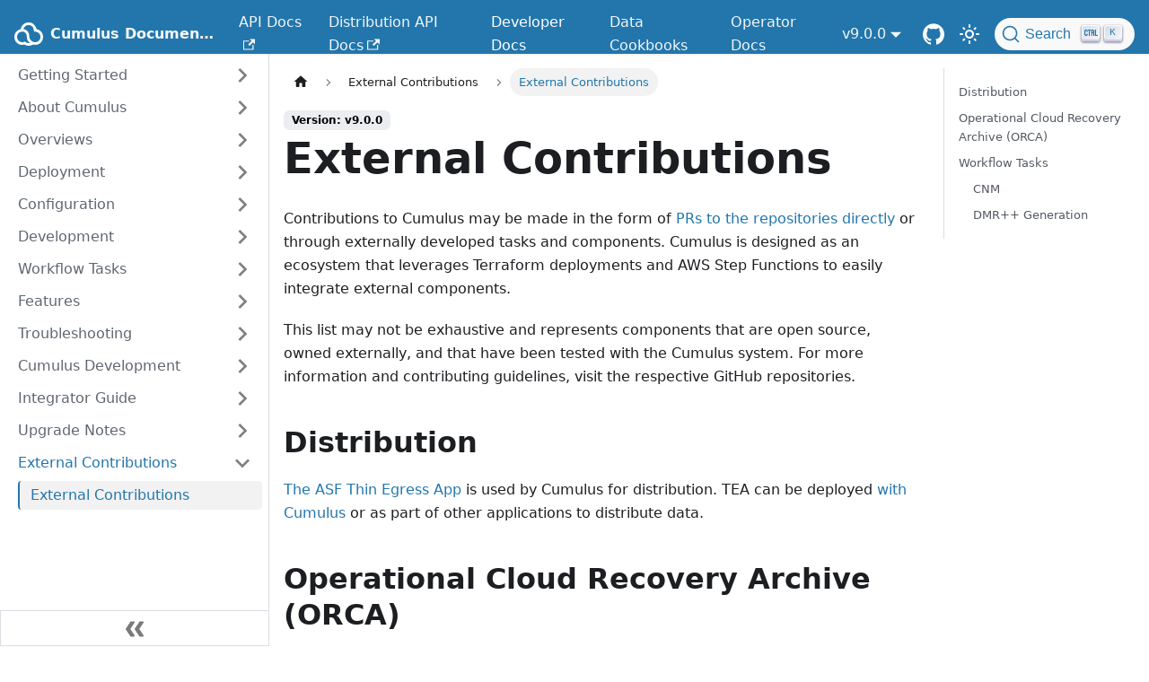

--- FILE ---
content_type: text/html; charset=utf-8
request_url: https://nasa.github.io/cumulus/docs/v9.0.0/external-contributions/
body_size: 5480
content:
<!doctype html>
<html lang="en" dir="ltr" class="docs-wrapper docs-doc-page docs-version-v9.0.0 plugin-docs plugin-id-default docs-doc-id-external-contributions/external-contributions" data-has-hydrated="false">
<head>
<meta charset="UTF-8">
<meta name="generator" content="Docusaurus v2.4.3">
<title data-rh="true">External Contributions | Cumulus Documentation</title><meta data-rh="true" name="viewport" content="width=device-width,initial-scale=1"><meta data-rh="true" name="twitter:card" content="summary_large_image"><meta data-rh="true" property="og:url" content="https://nasa.github.io/cumulus/docs/v9.0.0/external-contributions/"><meta data-rh="true" name="docusaurus_locale" content="en"><meta data-rh="true" name="docsearch:language" content="en"><meta data-rh="true" name="docusaurus_version" content="v9.0.0"><meta data-rh="true" name="docusaurus_tag" content="docs-default-v9.0.0"><meta data-rh="true" name="docsearch:version" content="v9.0.0"><meta data-rh="true" name="docsearch:docusaurus_tag" content="docs-default-v9.0.0"><meta data-rh="true" property="og:title" content="External Contributions | Cumulus Documentation"><meta data-rh="true" name="description" content="Contributions to Cumulus may be made in the form of PRs to the repositories directly or through externally developed tasks and components. Cumulus is designed as an ecosystem that leverages Terraform deployments and AWS Step Functions to easily integrate external components."><meta data-rh="true" property="og:description" content="Contributions to Cumulus may be made in the form of PRs to the repositories directly or through externally developed tasks and components. Cumulus is designed as an ecosystem that leverages Terraform deployments and AWS Step Functions to easily integrate external components."><link data-rh="true" rel="icon" href="/cumulus/img/cumulus.ico"><link data-rh="true" rel="canonical" href="https://nasa.github.io/cumulus/docs/v9.0.0/external-contributions/"><link data-rh="true" rel="alternate" href="https://nasa.github.io/cumulus/docs/v9.0.0/external-contributions/" hreflang="en"><link data-rh="true" rel="alternate" href="https://nasa.github.io/cumulus/docs/v9.0.0/external-contributions/" hreflang="x-default"><link data-rh="true" rel="preconnect" href="https://KBWSJQ0LBW-dsn.algolia.net" crossorigin="anonymous"><link rel="search" type="application/opensearchdescription+xml" title="Cumulus Documentation" href="/cumulus/opensearch.xml">
<script src="https://buttons.github.io/buttons.js"></script><link rel="stylesheet" href="/cumulus/assets/css/styles.4f54c3bd.css">
<link rel="preload" href="/cumulus/assets/js/runtime~main.38756b2a.js" as="script">
<link rel="preload" href="/cumulus/assets/js/main.ff8a21e5.js" as="script">
</head>
<body class="navigation-with-keyboard">
<script>!function(){function t(t){document.documentElement.setAttribute("data-theme",t)}var e=function(){var t=null;try{t=new URLSearchParams(window.location.search).get("docusaurus-theme")}catch(t){}return t}()||function(){var t=null;try{t=localStorage.getItem("theme")}catch(t){}return t}();t(null!==e?e:"light")}()</script><div id="__docusaurus">
<div role="region" aria-label="Skip to main content"><a class="skipToContent_fXgn" href="#__docusaurus_skipToContent_fallback">Skip to main content</a></div><nav aria-label="Main" class="navbar navbar--fixed-top navbar--primary"><div class="navbar__inner"><div class="navbar__items"><button aria-label="Toggle navigation bar" aria-expanded="false" class="navbar__toggle clean-btn" type="button"><svg width="30" height="30" viewBox="0 0 30 30" aria-hidden="true"><path stroke="currentColor" stroke-linecap="round" stroke-miterlimit="10" stroke-width="2" d="M4 7h22M4 15h22M4 23h22"></path></svg></button><a class="navbar__brand" href="/cumulus/"><div class="navbar__logo"><img src="/cumulus/img/ic_cumulus_logo_white.svg" alt="" class="themedImage_ToTc themedImage--light_HNdA" height="32" width="32"><img src="/cumulus/img/ic_cumulus_logo_white.svg" alt="" class="themedImage_ToTc themedImage--dark_i4oU" height="32" width="32"></div><b class="navbar__title text--truncate">Cumulus Documentation</b></a><a href="https://nasa.github.io/cumulus-api" target="_blank" rel="noopener noreferrer" class="navbar__item navbar__link">API Docs<svg width="13.5" height="13.5" aria-hidden="true" viewBox="0 0 24 24" class="iconExternalLink_nPIU"><path fill="currentColor" d="M21 13v10h-21v-19h12v2h-10v15h17v-8h2zm3-12h-10.988l4.035 4-6.977 7.07 2.828 2.828 6.977-7.07 4.125 4.172v-11z"></path></svg></a><a href="https://nasa.github.io/cumulus-distribution-api" target="_blank" rel="noopener noreferrer" class="navbar__item navbar__link">Distribution API Docs<svg width="13.5" height="13.5" aria-hidden="true" viewBox="0 0 24 24" class="iconExternalLink_nPIU"><path fill="currentColor" d="M21 13v10h-21v-19h12v2h-10v15h17v-8h2zm3-12h-10.988l4.035 4-6.977 7.07 2.828 2.828 6.977-7.07 4.125 4.172v-11z"></path></svg></a><a aria-current="page" class="navbar__item navbar__link navbar__link--active" href="/cumulus/docs/v9.0.0/">Developer Docs</a><a class="navbar__item navbar__link" href="/cumulus/docs/v9.0.0/data-cookbooks/about-cookbooks">Data Cookbooks</a><a class="navbar__item navbar__link" href="/cumulus/docs/v9.0.0/operator-docs/about-operator-docs">Operator Docs</a></div><div class="navbar__items navbar__items--right"><div class="navbar__item dropdown dropdown--hoverable dropdown--right"><a class="navbar__link" aria-haspopup="true" aria-expanded="false" role="button" href="/cumulus/docs/v9.0.0/">v9.0.0</a><ul class="dropdown__menu"><li><a class="dropdown__link" href="/cumulus/docs/next/external-contributions/">Next</a></li><li><a class="dropdown__link" href="/cumulus/docs/external-contributions/">v21.2.0</a></li><li><a class="dropdown__link" href="/cumulus/docs/v21.0.0/external-contributions/">v21.0.0</a></li><li><a class="dropdown__link" href="/cumulus/docs/v20.3.0/external-contributions/">v20.3.0</a></li><li><a class="dropdown__link" href="/cumulus/docs/v20.2.0/external-contributions/">v20.2.0</a></li><li><a class="dropdown__link" href="/cumulus/docs/v20.1.2/external-contributions/">v20.1.2</a></li><li><a class="dropdown__link" href="/cumulus/docs/v20.1.1/external-contributions/">v20.1.1</a></li><li><a class="dropdown__link" href="/cumulus/docs/v20.0.0/external-contributions/">v20.0.0</a></li><li><a class="dropdown__link" href="/cumulus/docs/v19.1.0/external-contributions/">v19.1.0</a></li><li><a class="dropdown__link" href="/cumulus/docs/v19.0.0/external-contributions/">v19.0.0</a></li><li><a class="dropdown__link" href="/cumulus/docs/v18.5.0/external-contributions/">v18.5.0</a></li><li><a class="dropdown__link" href="/cumulus/docs/v18.4.0/external-contributions/">v18.4.0</a></li><li><a class="dropdown__link" href="/cumulus/docs/v18.3.4/external-contributions/">v18.3.4</a></li><li><a class="dropdown__link" href="/cumulus/docs/v18.2.0/external-contributions/">v18.2.0</a></li><li><a class="dropdown__link" href="/cumulus/docs/v18.1.0/external-contributions/">v18.1.0</a></li><li><a class="dropdown__link" href="/cumulus/docs/v18.0.0/external-contributions/">v18.0.0</a></li><li><a class="dropdown__link" href="/cumulus/docs/v17.0.0/external-contributions/">v17.0.0</a></li><li><a class="dropdown__link" href="/cumulus/docs/v16.1.3/external-contributions/">v16.1.3</a></li><li><a class="dropdown__link" href="/cumulus/docs/v16.0.0/external-contributions/">v16.0.0</a></li><li><a class="dropdown__link" href="/cumulus/docs/v15.0.2/external-contributions/">v15.0.2</a></li><li><a class="dropdown__link" href="/cumulus/docs/v14.1.0/external-contributions/">v14.1.0</a></li><li><a class="dropdown__link" href="/cumulus/docs/v13.4.0/external-contributions/">v13.4.0</a></li><li><a class="dropdown__link" href="/cumulus/docs/v13.0.0/external-contributions/">v13.0.0</a></li><li><a class="dropdown__link" href="/cumulus/docs/v12.0.0/external-contributions/">v12.0.0</a></li><li><a class="dropdown__link" href="/cumulus/docs/v11.1.0/external-contributions/">v11.1.0</a></li><li><a class="dropdown__link" href="/cumulus/docs/v11.0.0/external-contributions/">v11.0.0</a></li><li><a class="dropdown__link" href="/cumulus/docs/v10.1.0/external-contributions/">v10.1.0</a></li><li><a class="dropdown__link" href="/cumulus/docs/v10.0.0/external-contributions/">v10.0.0</a></li><li><a class="dropdown__link" href="/cumulus/docs/v9.9.0/external-contributions/">v9.9.0</a></li><li><a aria-current="page" class="dropdown__link dropdown__link--active" href="/cumulus/docs/v9.0.0/external-contributions/">v9.0.0</a></li><li><hr class="dropdown-separator"></li><li><a class="dropdown__link" href="/cumulus/versions">All versions</a></li></ul></div><a href="https://github.com/nasa/cumulus" target="_blank" rel="noopener noreferrer" class="navbar__item navbar__link header-github-link" aria-label="Cumulus Core GitHub Repository"></a><div class="toggle_vylO colorModeToggle_DEke"><button class="clean-btn toggleButton_gllP toggleButtonDisabled_aARS" type="button" disabled="" title="Switch between dark and light mode (currently light mode)" aria-label="Switch between dark and light mode (currently light mode)" aria-live="polite"><svg viewBox="0 0 24 24" width="24" height="24" class="lightToggleIcon_pyhR"><path fill="currentColor" d="M12,9c1.65,0,3,1.35,3,3s-1.35,3-3,3s-3-1.35-3-3S10.35,9,12,9 M12,7c-2.76,0-5,2.24-5,5s2.24,5,5,5s5-2.24,5-5 S14.76,7,12,7L12,7z M2,13l2,0c0.55,0,1-0.45,1-1s-0.45-1-1-1l-2,0c-0.55,0-1,0.45-1,1S1.45,13,2,13z M20,13l2,0c0.55,0,1-0.45,1-1 s-0.45-1-1-1l-2,0c-0.55,0-1,0.45-1,1S19.45,13,20,13z M11,2v2c0,0.55,0.45,1,1,1s1-0.45,1-1V2c0-0.55-0.45-1-1-1S11,1.45,11,2z M11,20v2c0,0.55,0.45,1,1,1s1-0.45,1-1v-2c0-0.55-0.45-1-1-1C11.45,19,11,19.45,11,20z M5.99,4.58c-0.39-0.39-1.03-0.39-1.41,0 c-0.39,0.39-0.39,1.03,0,1.41l1.06,1.06c0.39,0.39,1.03,0.39,1.41,0s0.39-1.03,0-1.41L5.99,4.58z M18.36,16.95 c-0.39-0.39-1.03-0.39-1.41,0c-0.39,0.39-0.39,1.03,0,1.41l1.06,1.06c0.39,0.39,1.03,0.39,1.41,0c0.39-0.39,0.39-1.03,0-1.41 L18.36,16.95z M19.42,5.99c0.39-0.39,0.39-1.03,0-1.41c-0.39-0.39-1.03-0.39-1.41,0l-1.06,1.06c-0.39,0.39-0.39,1.03,0,1.41 s1.03,0.39,1.41,0L19.42,5.99z M7.05,18.36c0.39-0.39,0.39-1.03,0-1.41c-0.39-0.39-1.03-0.39-1.41,0l-1.06,1.06 c-0.39,0.39-0.39,1.03,0,1.41s1.03,0.39,1.41,0L7.05,18.36z"></path></svg><svg viewBox="0 0 24 24" width="24" height="24" class="darkToggleIcon_wfgR"><path fill="currentColor" d="M9.37,5.51C9.19,6.15,9.1,6.82,9.1,7.5c0,4.08,3.32,7.4,7.4,7.4c0.68,0,1.35-0.09,1.99-0.27C17.45,17.19,14.93,19,12,19 c-3.86,0-7-3.14-7-7C5,9.07,6.81,6.55,9.37,5.51z M12,3c-4.97,0-9,4.03-9,9s4.03,9,9,9s9-4.03,9-9c0-0.46-0.04-0.92-0.1-1.36 c-0.98,1.37-2.58,2.26-4.4,2.26c-2.98,0-5.4-2.42-5.4-5.4c0-1.81,0.89-3.42,2.26-4.4C12.92,3.04,12.46,3,12,3L12,3z"></path></svg></button></div><div class="searchBox_ZlJk"><button type="button" class="DocSearch DocSearch-Button" aria-label="Search (Command+K)"><span class="DocSearch-Button-Container"><svg width="20" height="20" class="DocSearch-Search-Icon" viewBox="0 0 20 20" aria-hidden="true"><path d="M14.386 14.386l4.0877 4.0877-4.0877-4.0877c-2.9418 2.9419-7.7115 2.9419-10.6533 0-2.9419-2.9418-2.9419-7.7115 0-10.6533 2.9418-2.9419 7.7115-2.9419 10.6533 0 2.9419 2.9418 2.9419 7.7115 0 10.6533z" stroke="currentColor" fill="none" fill-rule="evenodd" stroke-linecap="round" stroke-linejoin="round"></path></svg><span class="DocSearch-Button-Placeholder">Search</span></span><span class="DocSearch-Button-Keys"></span></button></div></div></div><div role="presentation" class="navbar-sidebar__backdrop"></div></nav><div id="__docusaurus_skipToContent_fallback" class="main-wrapper mainWrapper_z2l0 docsWrapper_BCFX"><button aria-label="Scroll back to top" class="clean-btn theme-back-to-top-button backToTopButton_sjWU" type="button"></button><div class="docPage__5DB"><aside class="theme-doc-sidebar-container docSidebarContainer_b6E3"><div class="sidebarViewport_Xe31"><div class="sidebar_njMd"><nav aria-label="Docs sidebar" class="menu thin-scrollbar menu_SIkG"><ul class="theme-doc-sidebar-menu menu__list"><li class="theme-doc-sidebar-item-category theme-doc-sidebar-item-category-level-1 menu__list-item menu__list-item--collapsed"><div class="menu__list-item-collapsible"><a class="menu__link menu__link--sublist menu__link--sublist-caret" aria-expanded="false" href="/cumulus/docs/v9.0.0/">Getting Started</a></div></li><li class="theme-doc-sidebar-item-category theme-doc-sidebar-item-category-level-1 menu__list-item menu__list-item--collapsed"><div class="menu__list-item-collapsible"><a class="menu__link menu__link--sublist menu__link--sublist-caret" aria-expanded="false" href="/cumulus/docs/v9.0.0/architecture">About Cumulus</a></div></li><li class="theme-doc-sidebar-item-category theme-doc-sidebar-item-category-level-1 menu__list-item menu__list-item--collapsed"><div class="menu__list-item-collapsible"><a class="menu__link menu__link--sublist menu__link--sublist-caret" aria-expanded="false" href="/cumulus/docs/v9.0.0/workflows/">Overviews</a></div></li><li class="theme-doc-sidebar-item-category theme-doc-sidebar-item-category-level-1 menu__list-item menu__list-item--collapsed"><div class="menu__list-item-collapsible"><a class="menu__link menu__link--sublist menu__link--sublist-caret" aria-expanded="false" href="/cumulus/docs/v9.0.0/deployment/">Deployment</a></div></li><li class="theme-doc-sidebar-item-category theme-doc-sidebar-item-category-level-1 menu__list-item menu__list-item--collapsed"><div class="menu__list-item-collapsible"><a class="menu__link menu__link--sublist menu__link--sublist-caret" aria-expanded="false" href="/cumulus/docs/v9.0.0/configuration/data-management-types">Configuration</a></div></li><li class="theme-doc-sidebar-item-category theme-doc-sidebar-item-category-level-1 menu__list-item menu__list-item--collapsed"><div class="menu__list-item-collapsible"><a class="menu__link menu__link--sublist menu__link--sublist-caret" aria-expanded="false" href="/cumulus/docs/v9.0.0/workflows/developing-a-cumulus-workflow">Development</a></div></li><li class="theme-doc-sidebar-item-category theme-doc-sidebar-item-category-level-1 menu__list-item menu__list-item--collapsed"><div class="menu__list-item-collapsible"><a class="menu__link menu__link--sublist menu__link--sublist-caret" aria-expanded="false" href="/cumulus/docs/v9.0.0/tasks">Workflow Tasks</a></div></li><li class="theme-doc-sidebar-item-category theme-doc-sidebar-item-category-level-1 menu__list-item menu__list-item--collapsed"><div class="menu__list-item-collapsible"><a class="menu__link menu__link--sublist menu__link--sublist-caret" aria-expanded="false" href="/cumulus/docs/v9.0.0/features/backup_and_restore">Features</a></div></li><li class="theme-doc-sidebar-item-category theme-doc-sidebar-item-category-level-1 menu__list-item menu__list-item--collapsed"><div class="menu__list-item-collapsible"><a class="menu__link menu__link--sublist menu__link--sublist-caret" aria-expanded="false" href="/cumulus/docs/v9.0.0/troubleshooting/">Troubleshooting</a></div></li><li class="theme-doc-sidebar-item-category theme-doc-sidebar-item-category-level-1 menu__list-item menu__list-item--collapsed"><div class="menu__list-item-collapsible"><a class="menu__link menu__link--sublist menu__link--sublist-caret" aria-expanded="false" href="/cumulus/docs/v9.0.0/adding-a-task">Cumulus Development</a></div></li><li class="theme-doc-sidebar-item-category theme-doc-sidebar-item-category-level-1 menu__list-item menu__list-item--collapsed"><div class="menu__list-item-collapsible"><a class="menu__link menu__link--sublist menu__link--sublist-caret" aria-expanded="false" href="/cumulus/docs/v9.0.0/integrator-guide/about-int-guide">Integrator Guide</a></div></li><li class="theme-doc-sidebar-item-category theme-doc-sidebar-item-category-level-1 menu__list-item menu__list-item--collapsed"><div class="menu__list-item-collapsible"><a class="menu__link menu__link--sublist menu__link--sublist-caret" aria-expanded="false" href="/cumulus/docs/v9.0.0/upgrade-notes/migrate_tea_standalone">Upgrade Notes</a></div></li><li class="theme-doc-sidebar-item-category theme-doc-sidebar-item-category-level-1 menu__list-item"><div class="menu__list-item-collapsible"><a class="menu__link menu__link--sublist menu__link--sublist-caret menu__link--active" aria-expanded="true" href="/cumulus/docs/v9.0.0/external-contributions/">External Contributions</a></div><ul style="display:block;overflow:visible;height:auto" class="menu__list"><li class="theme-doc-sidebar-item-link theme-doc-sidebar-item-link-level-2 menu__list-item"><a class="menu__link menu__link--active" aria-current="page" tabindex="0" href="/cumulus/docs/v9.0.0/external-contributions/">External Contributions</a></li></ul></li></ul></nav><button type="button" title="Collapse sidebar" aria-label="Collapse sidebar" class="button button--secondary button--outline collapseSidebarButton_PEFL"><svg width="20" height="20" aria-hidden="true" class="collapseSidebarButtonIcon_kv0_"><g fill="#7a7a7a"><path d="M9.992 10.023c0 .2-.062.399-.172.547l-4.996 7.492a.982.982 0 01-.828.454H1c-.55 0-1-.453-1-1 0-.2.059-.403.168-.551l4.629-6.942L.168 3.078A.939.939 0 010 2.528c0-.548.45-.997 1-.997h2.996c.352 0 .649.18.828.45L9.82 9.472c.11.148.172.347.172.55zm0 0"></path><path d="M19.98 10.023c0 .2-.058.399-.168.547l-4.996 7.492a.987.987 0 01-.828.454h-3c-.547 0-.996-.453-.996-1 0-.2.059-.403.168-.551l4.625-6.942-4.625-6.945a.939.939 0 01-.168-.55 1 1 0 01.996-.997h3c.348 0 .649.18.828.45l4.996 7.492c.11.148.168.347.168.55zm0 0"></path></g></svg></button></div></div></aside><main class="docMainContainer_gTbr"><div class="container padding-top--md padding-bottom--lg"><div class="row"><div class="col docItemCol_VOVn"><div class="docItemContainer_Djhp"><article><nav class="theme-doc-breadcrumbs breadcrumbsContainer_Z_bl" aria-label="Breadcrumbs"><ul class="breadcrumbs" itemscope="" itemtype="https://schema.org/BreadcrumbList"><li class="breadcrumbs__item"><a aria-label="Home page" class="breadcrumbs__link" href="/cumulus/"><svg viewBox="0 0 24 24" class="breadcrumbHomeIcon_YNFT"><path d="M10 19v-5h4v5c0 .55.45 1 1 1h3c.55 0 1-.45 1-1v-7h1.7c.46 0 .68-.57.33-.87L12.67 3.6c-.38-.34-.96-.34-1.34 0l-8.36 7.53c-.34.3-.13.87.33.87H5v7c0 .55.45 1 1 1h3c.55 0 1-.45 1-1z" fill="currentColor"></path></svg></a></li><li class="breadcrumbs__item"><span class="breadcrumbs__link">External Contributions</span><meta itemprop="position" content="1"></li><li itemscope="" itemprop="itemListElement" itemtype="https://schema.org/ListItem" class="breadcrumbs__item breadcrumbs__item--active"><span class="breadcrumbs__link" itemprop="name">External Contributions</span><meta itemprop="position" content="2"></li></ul></nav><span class="theme-doc-version-badge badge badge--secondary">Version: v9.0.0</span><div class="tocCollapsible_ETCw theme-doc-toc-mobile tocMobile_ITEo"><button type="button" class="clean-btn tocCollapsibleButton_TO0P">On this page</button></div><div class="theme-doc-markdown markdown"><header><h1>External Contributions</h1></header><p>Contributions to Cumulus may be made in the form of <a href="https://github.com/nasa/cumulus/blob/master/CONTRIBUTING.md" target="_blank" rel="noopener noreferrer">PRs to the repositories directly</a> or through externally developed tasks and components. Cumulus is designed as an ecosystem that leverages Terraform deployments and AWS Step Functions to easily integrate external components.</p><p>This list may not be exhaustive and represents components that are open source, owned externally,  and that have been tested with the Cumulus system. For more information and contributing guidelines, visit the respective GitHub repositories.</p><h2 class="anchor anchorWithStickyNavbar_LWe7" id="distribution">Distribution<a href="#distribution" class="hash-link" aria-label="Direct link to Distribution" title="Direct link to Distribution">​</a></h2><p><a href="https://github.com/asfadmin/thin-egress-app#welcome-to-tea---the-thin-egress-app" target="_blank" rel="noopener noreferrer">The ASF Thin Egress App</a> is used by Cumulus for distribution. TEA can be deployed <a href="/cumulus/docs/v9.0.0/deployment/thin_egress_app">with Cumulus</a> or as part of other applications to distribute data.</p><h2 class="anchor anchorWithStickyNavbar_LWe7" id="operational-cloud-recovery-archive-orca">Operational Cloud Recovery Archive (ORCA)<a href="#operational-cloud-recovery-archive-orca" class="hash-link" aria-label="Direct link to Operational Cloud Recovery Archive (ORCA)" title="Direct link to Operational Cloud Recovery Archive (ORCA)">​</a></h2><p><a href="https://nasa.github.io/cumulus-orca/" target="_blank" rel="noopener noreferrer">ORCA</a> can be <a href="https://nasa.github.io/cumulus-orca/docs/developer/deployment-guide/deployment" target="_blank" rel="noopener noreferrer">deployed with Cumulus</a> to provide a customizable baseline for creating and managing operational backups.</p><h2 class="anchor anchorWithStickyNavbar_LWe7" id="workflow-tasks">Workflow Tasks<a href="#workflow-tasks" class="hash-link" aria-label="Direct link to Workflow Tasks" title="Direct link to Workflow Tasks">​</a></h2><h3 class="anchor anchorWithStickyNavbar_LWe7" id="cnm">CNM<a href="#cnm" class="hash-link" aria-label="Direct link to CNM" title="Direct link to CNM">​</a></h3><p>PO.DAAC provides two workflow tasks to be used with the <a href="https://github.com/podaac/cloud-notification-message-schema#cumulus-sns-schema" target="_blank" rel="noopener noreferrer">Cloud Notification Mechanism (CNM) Schema</a>: <a href="https://github.com/podaac/cumulus-cnm-to-granule#cnm-to-granule-task" target="_blank" rel="noopener noreferrer">CNM to Granule</a> and <a href="https://github.com/podaac/cumulus-cnm-response-task#cnm-response-task" target="_blank" rel="noopener noreferrer">CNM Response</a>.</p><p>See the <a href="/cumulus/docs/v9.0.0/data-cookbooks/cnm-workflow">CNM workflow data cookbook</a> for an example of how these can be used in a Cumulus ingest workflow.</p><h3 class="anchor anchorWithStickyNavbar_LWe7" id="dmr-generation">DMR++ Generation<a href="#dmr-generation" class="hash-link" aria-label="Direct link to DMR++ Generation" title="Direct link to DMR++ Generation">​</a></h3><p>GHRC has provided a <a href="https://github.com/ghrcdaac/dmrpp-generator#overview" target="_blank" rel="noopener noreferrer">DMR++ Generation</a> wokrflow task. This task is meant to be used in conjunction with Cumulus&#x27; <a href="https://github.com/nasa/cumulus/tree/master/tasks/hyrax-metadata-updates#cumulushyrax-metadata-updates" target="_blank" rel="noopener noreferrer">Hyrax Metadata Updates workflow task</a>.</p></div><footer class="theme-doc-footer docusaurus-mt-lg"><div class="theme-doc-footer-edit-meta-row row"><div class="col"></div><div class="col lastUpdated_vwxv"><span class="theme-last-updated">Last updated<!-- --> on <b><time datetime="2023-03-10T00:04:48.000Z">Mar 10, 2023</time></b> by <b>jennyhliu</b></span></div></div></footer></article><nav class="pagination-nav docusaurus-mt-lg" aria-label="Docs pages"><a class="pagination-nav__link pagination-nav__link--prev" href="/cumulus/docs/v9.0.0/upgrade-notes/upgrade-rds"><div class="pagination-nav__sublabel">Previous</div><div class="pagination-nav__label">Upgrade to RDS release</div></a></nav></div></div><div class="col col--3"><div class="tableOfContents_bqdL thin-scrollbar theme-doc-toc-desktop"><ul class="table-of-contents table-of-contents__left-border"><li><a href="#distribution" class="table-of-contents__link toc-highlight">Distribution</a></li><li><a href="#operational-cloud-recovery-archive-orca" class="table-of-contents__link toc-highlight">Operational Cloud Recovery Archive (ORCA)</a></li><li><a href="#workflow-tasks" class="table-of-contents__link toc-highlight">Workflow Tasks</a><ul><li><a href="#cnm" class="table-of-contents__link toc-highlight">CNM</a></li><li><a href="#dmr-generation" class="table-of-contents__link toc-highlight">DMR++ Generation</a></li></ul></li></ul></div></div></div></div></main></div></div></div>
<script src="/cumulus/assets/js/runtime~main.38756b2a.js"></script>
<script src="/cumulus/assets/js/main.ff8a21e5.js"></script>
</body>
</html>

--- FILE ---
content_type: application/javascript; charset=utf-8
request_url: https://nasa.github.io/cumulus/assets/js/1be78505.9f9d46bf.js
body_size: 3770
content:
"use strict";(self.webpackChunk_cumulus_website=self.webpackChunk_cumulus_website||[]).push([[81774,88714],{250010(e,t,a){a.r(t),a.d(t,{default:()=>ye});var n=a(296540),r=a(320053),l=a(169024),i=a(117559),o=a(2967),c=a(397460),s=a(32252),d=a(26588),m=a(898956),u=a(721312),b=a(823104),p=a(75062);const h="backToTopButton_sjWU",v="backToTopButtonShow_xfvO";function E(){var e=function(e){var t=e.threshold,a=(0,n.useState)(!1),r=a[0],l=a[1],i=(0,n.useRef)(!1),o=(0,b.gk)(),c=o.startScroll,s=o.cancelScroll;return(0,b.Mq)(function(e,a){var n=e.scrollY,r=null==a?void 0:a.scrollY;r&&(i.current?i.current=!1:n>=r?(s(),l(!1)):n<t?l(!1):n+window.innerHeight<document.documentElement.scrollHeight&&l(!0))}),(0,p.$)(function(e){e.location.hash&&(i.current=!0,l(!1))}),{shown:r,scrollToTop:function(){return c(0)}}}({threshold:300}),t=e.shown,a=e.scrollToTop;return n.createElement("button",{"aria-label":(0,u.T)({id:"theme.BackToTopButton.buttonAriaLabel",message:"Scroll back to top",description:"The ARIA label for the back to top button"}),className:(0,r.A)("clean-btn",i.G.common.backToTopButton,h,t&&v),type:"button",onClick:a})}var f=a(553109),g=a(956347),_=a(224581),A=a(406342),C=a(23465),k=a(58168);function S(e){return n.createElement("svg",(0,k.A)({width:"20",height:"20","aria-hidden":"true"},e),n.createElement("g",{fill:"#7a7a7a"},n.createElement("path",{d:"M9.992 10.023c0 .2-.062.399-.172.547l-4.996 7.492a.982.982 0 01-.828.454H1c-.55 0-1-.453-1-1 0-.2.059-.403.168-.551l4.629-6.942L.168 3.078A.939.939 0 010 2.528c0-.548.45-.997 1-.997h2.996c.352 0 .649.18.828.45L9.82 9.472c.11.148.172.347.172.55zm0 0"}),n.createElement("path",{d:"M19.98 10.023c0 .2-.058.399-.168.547l-4.996 7.492a.987.987 0 01-.828.454h-3c-.547 0-.996-.453-.996-1 0-.2.059-.403.168-.551l4.625-6.942-4.625-6.945a.939.939 0 01-.168-.55 1 1 0 01.996-.997h3c.348 0 .649.18.828.45l4.996 7.492c.11.148.168.347.168.55zm0 0"})))}const N="collapseSidebarButton_PEFL",I="collapseSidebarButtonIcon_kv0_";function T(e){var t=e.onClick;return n.createElement("button",{type:"button",title:(0,u.T)({id:"theme.docs.sidebar.collapseButtonTitle",message:"Collapse sidebar",description:"The title attribute for collapse button of doc sidebar"}),"aria-label":(0,u.T)({id:"theme.docs.sidebar.collapseButtonAriaLabel",message:"Collapse sidebar",description:"The title attribute for collapse button of doc sidebar"}),className:(0,r.A)("button button--secondary button--outline",N),onClick:t},n.createElement(S,{className:I}))}var y=a(965041),x=a(198587),w=a(743807),M=Symbol("EmptyContext"),L=n.createContext(M);function B(e){var t=e.children,a=(0,n.useState)(null),r=a[0],l=a[1],i=(0,n.useMemo)(function(){return{expandedItem:r,setExpandedItem:l}},[r]);return n.createElement(L.Provider,{value:i},t)}var H=a(41422),P=a(299169),G=a(175489),F=a(992303),W=["item","onItemClick","activePath","level","index"];function D(e){var t=e.categoryLabel,a=e.onClick;return n.createElement("button",{"aria-label":(0,u.T)({id:"theme.DocSidebarItem.toggleCollapsedCategoryAriaLabel",message:"Toggle the collapsible sidebar category '{label}'",description:"The ARIA label to toggle the collapsible sidebar category"},{label:t}),type:"button",className:"clean-btn menu__caret",onClick:a})}function z(e){var t=e.item,a=e.onItemClick,l=e.activePath,o=e.level,s=e.index,d=(0,x.A)(e,W),m=t.items,u=t.label,b=t.collapsible,p=t.className,h=t.href,v=(0,A.p)().docs.sidebar.autoCollapseCategories,E=function(e){var t=(0,F.A)();return(0,n.useMemo)(function(){return e.href?e.href:!t&&e.collapsible?(0,c._o)(e):void 0},[e,t])}(t),f=(0,c.w8)(t,l),g=(0,P.ys)(h,l),_=(0,H.u)({initialState:function(){return!!b&&(!f&&t.collapsed)}}),C=_.collapsed,S=_.setCollapsed,N=function(){var e=(0,n.useContext)(L);if(e===M)throw new w.dV("DocSidebarItemsExpandedStateProvider");return e}(),I=N.expandedItem,T=N.setExpandedItem,y=function(e){void 0===e&&(e=!C),T(e?null:s),S(e)};return function(e){var t=e.isActive,a=e.collapsed,r=e.updateCollapsed,l=(0,w.ZC)(t);(0,n.useEffect)(function(){t&&!l&&a&&r(!1)},[t,l,a,r])}({isActive:f,collapsed:C,updateCollapsed:y}),(0,n.useEffect)(function(){b&&null!=I&&I!==s&&v&&S(!0)},[b,I,s,S,v]),n.createElement("li",{className:(0,r.A)(i.G.docs.docSidebarItemCategory,i.G.docs.docSidebarItemCategoryLevel(o),"menu__list-item",{"menu__list-item--collapsed":C},p)},n.createElement("div",{className:(0,r.A)("menu__list-item-collapsible",{"menu__list-item-collapsible--active":g})},n.createElement(G.A,(0,k.A)({className:(0,r.A)("menu__link",{"menu__link--sublist":b,"menu__link--sublist-caret":!h&&b,"menu__link--active":f}),onClick:b?function(e){null==a||a(t),h?y(!1):(e.preventDefault(),y())}:function(){null==a||a(t)},"aria-current":g?"page":void 0,"aria-expanded":b?!C:void 0,href:b?null!=E?E:"#":E},d),u),h&&b&&n.createElement(D,{categoryLabel:u,onClick:function(e){e.preventDefault(),y()}})),n.createElement(H.N,{lazy:!0,as:"ul",className:"menu__list",collapsed:C},n.createElement(J,{items:m,tabIndex:C?-1:0,onItemClick:a,activePath:l,level:o+1})))}var R=a(316654),U=a(143186);const V="menuExternalLink_NmtK";var j=["item","onItemClick","activePath","level","index"];function K(e){var t=e.item,a=e.onItemClick,l=e.activePath,o=e.level,s=(e.index,(0,x.A)(e,j)),d=t.href,m=t.label,u=t.className,b=t.autoAddBaseUrl,p=(0,c.w8)(t,l),h=(0,R.A)(d);return n.createElement("li",{className:(0,r.A)(i.G.docs.docSidebarItemLink,i.G.docs.docSidebarItemLinkLevel(o),"menu__list-item",u),key:m},n.createElement(G.A,(0,k.A)({className:(0,r.A)("menu__link",!h&&V,{"menu__link--active":p}),autoAddBaseUrl:b,"aria-current":p?"page":void 0,to:d},h&&{onClick:a?function(){return a(t)}:void 0},s),m,!h&&n.createElement(U.A,null)))}const q="menuHtmlItem_M9Kj";function O(e){var t=e.item,a=e.level,l=e.index,o=t.value,c=t.defaultStyle,s=t.className;return n.createElement("li",{className:(0,r.A)(i.G.docs.docSidebarItemLink,i.G.docs.docSidebarItemLinkLevel(a),c&&[q,"menu__list-item"],s),key:l,dangerouslySetInnerHTML:{__html:o}})}var X=["item"];function Y(e){var t=e.item,a=(0,x.A)(e,X);switch(t.type){case"category":return n.createElement(z,(0,k.A)({item:t},a));case"html":return n.createElement(O,(0,k.A)({item:t},a));default:return n.createElement(K,(0,k.A)({item:t},a))}}var Z=["items"];function $(e){var t=e.items,a=(0,x.A)(e,Z);return n.createElement(B,null,t.map(function(e,t){return n.createElement(Y,(0,k.A)({key:t,item:e,index:t},a))}))}const J=(0,n.memo)($),Q="menu_SIkG",ee="menuWithAnnouncementBar_GW3s";function te(e){var t=e.path,a=e.sidebar,l=e.className,o=function(){var e=(0,y.Mj)().isActive,t=(0,n.useState)(e),a=t[0],r=t[1];return(0,b.Mq)(function(t){var a=t.scrollY;e&&r(0===a)},[e]),e&&a}();return n.createElement("nav",{"aria-label":(0,u.T)({id:"theme.docs.sidebar.navAriaLabel",message:"Docs sidebar",description:"The ARIA label for the sidebar navigation"}),className:(0,r.A)("menu thin-scrollbar",Q,o&&ee,l)},n.createElement("ul",{className:(0,r.A)(i.G.docs.docSidebarMenu,"menu__list")},n.createElement(J,{items:a,activePath:t,level:1})))}const ae="sidebar_njMd",ne="sidebarWithHideableNavbar_wUlq",re="sidebarHidden_VK0M",le="sidebarLogo_isFc";function ie(e){var t=e.path,a=e.sidebar,l=e.onCollapse,i=e.isHidden,o=(0,A.p)(),c=o.navbar.hideOnScroll,s=o.docs.sidebar.hideable;return n.createElement("div",{className:(0,r.A)(ae,c&&ne,i&&re)},c&&n.createElement(C.A,{tabIndex:-1,className:le}),n.createElement(te,{path:t,sidebar:a}),s&&n.createElement(T,{onClick:l}))}const oe=n.memo(ie);var ce=a(475600),se=a(222069),de=function(e){var t=e.sidebar,a=e.path,l=(0,se.M)();return n.createElement("ul",{className:(0,r.A)(i.G.docs.docSidebarMenu,"menu__list")},n.createElement(J,{items:t,activePath:a,onItemClick:function(e){"category"===e.type&&e.href&&l.toggle(),"link"===e.type&&l.toggle()},level:1}))};function me(e){return n.createElement(ce.GX,{component:de,props:e})}const ue=n.memo(me);function be(e){var t=(0,_.l)(),a="desktop"===t||"ssr"===t,r="mobile"===t;return n.createElement(n.Fragment,null,a&&n.createElement(oe,e),r&&n.createElement(ue,e))}const pe="expandButton_m80_",he="expandButtonIcon_BlDH";function ve(e){var t=e.toggleSidebar;return n.createElement("div",{className:pe,title:(0,u.T)({id:"theme.docs.sidebar.expandButtonTitle",message:"Expand sidebar",description:"The ARIA label and title attribute for expand button of doc sidebar"}),"aria-label":(0,u.T)({id:"theme.docs.sidebar.expandButtonAriaLabel",message:"Expand sidebar",description:"The ARIA label and title attribute for expand button of doc sidebar"}),tabIndex:0,role:"button",onKeyDown:t,onClick:t},n.createElement(S,{className:he}))}const Ee={docSidebarContainer:"docSidebarContainer_b6E3",docSidebarContainerHidden:"docSidebarContainerHidden_b3ry",sidebarViewport:"sidebarViewport_Xe31"};function fe(e){var t,a=e.children,r=(0,d.t)();return n.createElement(n.Fragment,{key:null!=(t=null==r?void 0:r.name)?t:"noSidebar"},a)}function ge(e){var t=e.sidebar,a=e.hiddenSidebarContainer,l=e.setHiddenSidebarContainer,o=(0,g.zy)().pathname,c=(0,n.useState)(!1),s=c[0],d=c[1],m=(0,n.useCallback)(function(){s&&d(!1),!s&&(0,f.O)()&&d(!0),l(function(e){return!e})},[l,s]);return n.createElement("aside",{className:(0,r.A)(i.G.docs.docSidebarContainer,Ee.docSidebarContainer,a&&Ee.docSidebarContainerHidden),onTransitionEnd:function(e){e.currentTarget.classList.contains(Ee.docSidebarContainer)&&a&&d(!0)}},n.createElement(fe,null,n.createElement("div",{className:(0,r.A)(Ee.sidebarViewport,s&&Ee.sidebarViewportHidden)},n.createElement(be,{sidebar:t,path:o,onCollapse:m,isHidden:s}),s&&n.createElement(ve,{toggleSidebar:m}))))}const _e={docMainContainer:"docMainContainer_gTbr",docMainContainerEnhanced:"docMainContainerEnhanced_Uz_u",docItemWrapperEnhanced:"docItemWrapperEnhanced_czyv"};function Ae(e){var t=e.hiddenSidebarContainer,a=e.children,l=(0,d.t)();return n.createElement("main",{className:(0,r.A)(_e.docMainContainer,(t||!l)&&_e.docMainContainerEnhanced)},n.createElement("div",{className:(0,r.A)("container padding-top--md padding-bottom--lg",_e.docItemWrapper,t&&_e.docItemWrapperEnhanced)},a))}const Ce="docPage__5DB",ke="docsWrapper_BCFX";function Se(e){var t=e.children,a=(0,d.t)(),r=(0,n.useState)(!1),l=r[0],i=r[1];return n.createElement(m.A,{wrapperClassName:ke},n.createElement(E,null),n.createElement("div",{className:Ce},a&&n.createElement(ge,{sidebar:a.items,hiddenSidebarContainer:l,setHiddenSidebarContainer:i}),n.createElement(Ae,{hiddenSidebarContainer:l},t)))}var Ne=a(281774),Ie=a(841463);function Te(e){var t=e.versionMetadata;return n.createElement(n.Fragment,null,n.createElement(Ie.A,{version:t.version,tag:(0,o.tU)(t.pluginId,t.version)}),n.createElement(l.be,null,t.noIndex&&n.createElement("meta",{name:"robots",content:"noindex, nofollow"})))}function ye(e){var t=e.versionMetadata,a=(0,c.mz)(e);if(!a)return n.createElement(Ne.default,null);var o=a.docElement,m=a.sidebarName,u=a.sidebarItems;return n.createElement(n.Fragment,null,n.createElement(Te,e),n.createElement(l.e3,{className:(0,r.A)(i.G.wrapper.docsPages,i.G.page.docsDocPage,e.versionMetadata.className)},n.createElement(s.n,{version:t},n.createElement(d.V,{name:m,items:u},n.createElement(Se,null,o)))))}},281774(e,t,a){a.r(t),a.d(t,{default:()=>o});var n=a(296540),r=a(721312),l=a(169024),i=a(898956);function o(){return n.createElement(n.Fragment,null,n.createElement(l.be,{title:(0,r.T)({id:"theme.NotFound.title",message:"Page Not Found"})}),n.createElement(i.A,null,n.createElement("main",{className:"container margin-vert--xl"},n.createElement("div",{className:"row"},n.createElement("div",{className:"col col--6 col--offset-3"},n.createElement("h1",{className:"hero__title"},n.createElement(r.A,{id:"theme.NotFound.title",description:"The title of the 404 page"},"Page Not Found")),n.createElement("p",null,n.createElement(r.A,{id:"theme.NotFound.p1",description:"The first paragraph of the 404 page"},"We could not find what you were looking for.")),n.createElement("p",null,n.createElement(r.A,{id:"theme.NotFound.p2",description:"The 2nd paragraph of the 404 page"},"Please contact the owner of the site that linked you to the original URL and let them know their link is broken.")))))))}}}]);

--- FILE ---
content_type: application/javascript; charset=utf-8
request_url: https://nasa.github.io/cumulus/assets/js/1fb9ab5c.96113f6d.js
body_size: 8313
content:
"use strict";(self.webpackChunk_cumulus_website=self.webpackChunk_cumulus_website||[]).push([[11564],{561440(e){e.exports=JSON.parse('{"pluginId":"default","version":"v9.0.0","label":"v9.0.0","banner":null,"badge":true,"noIndex":false,"className":"docs-version-v9.0.0","isLast":false,"docsSidebars":{"docs":[{"type":"category","label":"Getting Started","items":[{"type":"link","label":"Introduction","href":"/cumulus/docs/v9.0.0/","docId":"cumulus-docs-readme"},{"type":"link","label":"Getting Started","href":"/cumulus/docs/v9.0.0/getting-started","docId":"getting-started"},{"type":"link","label":"Glossary","href":"/cumulus/docs/v9.0.0/glossary","docId":"glossary"},{"type":"link","label":"Frequently Asked Questions","href":"/cumulus/docs/v9.0.0/faqs","docId":"faqs"}],"collapsed":true,"collapsible":true},{"type":"category","label":"About Cumulus","items":[{"type":"link","label":"Architecture","href":"/cumulus/docs/v9.0.0/architecture","docId":"architecture"},{"type":"link","label":"Interfaces","href":"/cumulus/docs/v9.0.0/interfaces","docId":"interfaces"},{"type":"link","label":"Cumulus Team","href":"/cumulus/docs/v9.0.0/team","docId":"team"}],"collapsed":true,"collapsible":true},{"type":"category","label":"Overviews","items":[{"type":"link","label":"Workflows","href":"/cumulus/docs/v9.0.0/workflows/","docId":"workflows/workflows-readme"},{"type":"link","label":"Workflow Protocol","href":"/cumulus/docs/v9.0.0/workflows/protocol","docId":"workflows/protocol"},{"type":"link","label":"Workflow Inputs & Outputs","href":"/cumulus/docs/v9.0.0/workflows/input_output","docId":"workflows/input_output"},{"type":"link","label":"Cumulus Tasks: Message Flow","href":"/cumulus/docs/v9.0.0/workflows/cumulus-task-message-flow","docId":"workflows/cumulus-task-message-flow"},{"type":"link","label":"Workflow Triggers","href":"/cumulus/docs/v9.0.0/workflows/workflow-triggers","docId":"workflows/workflow-triggers"}],"collapsed":true,"collapsible":true},{"type":"category","label":"Deployment","items":[{"type":"link","label":"How to Deploy Cumulus","href":"/cumulus/docs/v9.0.0/deployment/","docId":"deployment/deployment-readme"},{"type":"link","label":"PostgreSQL Database Deployment","href":"/cumulus/docs/v9.0.0/deployment/postgres_database_deployment","docId":"deployment/postgres_database_deployment"},{"type":"link","label":"Terraform Best Practices","href":"/cumulus/docs/v9.0.0/deployment/terraform-best-practices","docId":"deployment/terraform-best-practices"},{"type":"link","label":"Upgrading Cumulus","href":"/cumulus/docs/v9.0.0/deployment/upgrade-readme","docId":"deployment/upgrade-readme"},{"type":"link","label":"Component-based Cumulus Deployment","href":"/cumulus/docs/v9.0.0/deployment/components","docId":"deployment/components"},{"type":"link","label":"Creating an S3 Bucket","href":"/cumulus/docs/v9.0.0/deployment/create_bucket","docId":"deployment/create_bucket"},{"type":"link","label":"Using the Thin Egress App for Cumulus distribution","href":"/cumulus/docs/v9.0.0/deployment/thin_egress_app","docId":"deployment/thin_egress_app"},{"type":"link","label":"API Gateway Logging","href":"/cumulus/docs/v9.0.0/deployment/api-gateway-logging","docId":"deployment/api-gateway-logging"},{"type":"link","label":"Share S3 Access Logs","href":"/cumulus/docs/v9.0.0/deployment/share-s3-access-logs","docId":"deployment/share-s3-access-logs"},{"type":"link","label":"Configure Cloudwatch Logs Delivery","href":"/cumulus/docs/v9.0.0/deployment/cloudwatch-logs-delivery","docId":"deployment/cloudwatch-logs-delivery"}],"collapsed":true,"collapsible":true},{"type":"category","label":"Configuration","items":[{"type":"link","label":"Cumulus Data Management Types","href":"/cumulus/docs/v9.0.0/configuration/data-management-types","docId":"configuration/data-management-types"},{"type":"link","label":"Monitoring Best Practices","href":"/cumulus/docs/v9.0.0/configuration/monitoring-readme","docId":"configuration/monitoring-readme"},{"type":"link","label":"S3 Server Access Logging","href":"/cumulus/docs/v9.0.0/configuration/server_access_logging","docId":"configuration/server_access_logging"},{"type":"link","label":"Cloudwatch Retention","href":"/cumulus/docs/v9.0.0/configuration/cloudwatch-retention","docId":"configuration/cloudwatch-retention"},{"type":"link","label":"Setting S3 Lifecycle Policies","href":"/cumulus/docs/v9.0.0/configuration/lifecycle-policies","docId":"configuration/lifecycle-policies"},{"type":"link","label":"Collection Cost Tracking and Storage Best Practices","href":"/cumulus/docs/v9.0.0/configuration/collection-storage-best-practices","docId":"configuration/collection-storage-best-practices"}],"collapsed":true,"collapsible":true},{"type":"category","label":"Development","items":[{"type":"link","label":"Creating a Cumulus Workflow","href":"/cumulus/docs/v9.0.0/workflows/developing-a-cumulus-workflow","docId":"workflows/developing-a-cumulus-workflow"},{"type":"link","label":"Developing Workflow Tasks","href":"/cumulus/docs/v9.0.0/workflows/developing-workflow-tasks","docId":"workflows/developing-workflow-tasks"},{"type":"link","label":"Develop Lambda Functions","href":"/cumulus/docs/v9.0.0/workflows/lambda","docId":"workflows/lambda"},{"type":"link","label":"Dockerizing Data Processing","href":"/cumulus/docs/v9.0.0/workflows/docker","docId":"workflows/docker"},{"type":"link","label":"Workflow Configuration How To\'s","href":"/cumulus/docs/v9.0.0/workflows/workflow-configuration-how-to","docId":"workflows/workflow-configuration-how-to"},{"type":"link","label":"Contributing a Task","href":"/cumulus/docs/v9.0.0/adding-a-task","docId":"adding-a-task"}],"collapsed":true,"collapsible":true},{"type":"category","label":"Workflow Tasks","items":[{"type":"link","label":"Cumulus Tasks","href":"/cumulus/docs/v9.0.0/tasks","docId":"tasks"},{"type":"link","label":"Discover Granules","href":"/cumulus/docs/v9.0.0/workflow_tasks/discover_granules","docId":"workflow_tasks/discover_granules"},{"type":"link","label":"Files To Granules","href":"/cumulus/docs/v9.0.0/workflow_tasks/files_to_granules","docId":"workflow_tasks/files_to_granules"},{"type":"link","label":"Move Granules","href":"/cumulus/docs/v9.0.0/workflow_tasks/move_granules","docId":"workflow_tasks/move_granules"},{"type":"link","label":"Parse PDR","href":"/cumulus/docs/v9.0.0/workflow_tasks/parse_pdr","docId":"workflow_tasks/parse_pdr"}],"collapsed":true,"collapsible":true},{"type":"category","label":"Features","items":[{"type":"link","label":"Cumulus Backup and Restore","href":"/cumulus/docs/v9.0.0/features/backup_and_restore","docId":"features/backup_and_restore"},{"type":"link","label":"Cumulus Metadata in DynamoDB","href":"/cumulus/docs/v9.0.0/features/data_in_dynamodb","docId":"features/data_in_dynamodb"},{"type":"link","label":"Dead Letter Queues","href":"/cumulus/docs/v9.0.0/features/dead_letter_queues","docId":"features/dead_letter_queues"},{"type":"link","label":"EMS Reporting","href":"/cumulus/docs/v9.0.0/features/ems_reporting","docId":"features/ems_reporting"},{"type":"link","label":"Execution Payload Retention","href":"/cumulus/docs/v9.0.0/features/execution_payload_retention","docId":"features/execution_payload_retention"},{"type":"link","label":"Reconciliation Reports","href":"/cumulus/docs/v9.0.0/features/reports","docId":"features/reports"},{"type":"link","label":"Lambda Versioning","href":"/cumulus/docs/v9.0.0/features/lambda_versioning","docId":"features/lambda_versioning"},{"type":"link","label":"Ancillary Metadata Export","href":"/cumulus/docs/v9.0.0/features/ancillary_metadata","docId":"features/ancillary_metadata"},{"type":"link","label":"Cumulus Distribution Metrics","href":"/cumulus/docs/v9.0.0/features/distribution-metrics","docId":"features/distribution-metrics"},{"type":"link","label":"Writing logs for ESDIS Metrics","href":"/cumulus/docs/v9.0.0/features/logging-esdis-metrics","docId":"features/logging-esdis-metrics"},{"type":"link","label":"How to replay Kinesis messages after an outage","href":"/cumulus/docs/v9.0.0/features/replay-kinesis-messages","docId":"features/replay-kinesis-messages"}],"collapsed":true,"collapsible":true},{"type":"category","label":"Troubleshooting","items":[{"type":"link","label":"How to Troubleshoot and Fix Issues","href":"/cumulus/docs/v9.0.0/troubleshooting/","docId":"troubleshooting/troubleshooting-readme"},{"type":"link","label":"Troubleshooting Deployment","href":"/cumulus/docs/v9.0.0/troubleshooting/troubleshooting-deployment","docId":"troubleshooting/troubleshooting-deployment"},{"type":"link","label":"Re-running workflow executions","href":"/cumulus/docs/v9.0.0/troubleshooting/rerunning-workflow-executions","docId":"troubleshooting/rerunning-workflow-executions"},{"type":"link","label":"Troubleshooting Deployment","href":"/cumulus/docs/v9.0.0/troubleshooting/troubleshooting-deployment","docId":"troubleshooting/troubleshooting-deployment"},{"type":"link","label":"Reindexing Elasticsearch Guide","href":"/cumulus/docs/v9.0.0/troubleshooting/reindex-elasticsearch","docId":"troubleshooting/reindex-elasticsearch"}],"collapsed":true,"collapsible":true},{"type":"category","label":"Cumulus Development","items":[{"type":"link","label":"Contributing a Task","href":"/cumulus/docs/v9.0.0/adding-a-task","docId":"adding-a-task"},{"type":"link","label":"Cumulus Documentation: How To\'s","href":"/cumulus/docs/v9.0.0/docs-how-to","docId":"docs-how-to"}],"collapsed":true,"collapsible":true},{"type":"category","label":"Integrator Guide","items":[{"type":"link","label":"About Integrator Guide","href":"/cumulus/docs/v9.0.0/integrator-guide/about-int-guide","docId":"integrator-guide/about-int-guide"},{"type":"link","label":"Integrator Common Use Cases","href":"/cumulus/docs/v9.0.0/integrator-guide/int-common-use-cases","docId":"integrator-guide/int-common-use-cases"},{"type":"link","label":"Workflow - Add New Lambda","href":"/cumulus/docs/v9.0.0/integrator-guide/workflow-add-new-lambda","docId":"integrator-guide/workflow-add-new-lambda"},{"type":"link","label":"Workflow - Troubleshoot Failed Step(s)","href":"/cumulus/docs/v9.0.0/integrator-guide/workflow-ts-failed-step","docId":"integrator-guide/workflow-ts-failed-step"}],"collapsed":true,"collapsible":true},{"type":"category","label":"Upgrade Notes","items":[{"type":"link","label":"Migrate TEA deployment to standalone module","href":"/cumulus/docs/v9.0.0/upgrade-notes/migrate_tea_standalone","docId":"upgrade-notes/migrate_tea_standalone"},{"type":"link","label":"Upgrade to TF version 0.13.6","href":"/cumulus/docs/v9.0.0/upgrade-notes/upgrade_tf_version_0.13.6","docId":"upgrade-notes/upgrade_tf_version_0.13.6"},{"type":"link","label":"Upgrade to RDS release","href":"/cumulus/docs/v9.0.0/upgrade-notes/upgrade-rds","docId":"upgrade-notes/upgrade-rds"}],"collapsed":true,"collapsible":true},{"type":"category","label":"External Contributions","items":[{"type":"link","label":"External Contributions","href":"/cumulus/docs/v9.0.0/external-contributions/","docId":"external-contributions/external-contributions"}],"collapsed":true,"collapsible":true}],"Data Cookbooks":[{"type":"category","label":"About Cookbooks","items":[{"type":"link","label":"About Cookbooks","href":"/cumulus/docs/v9.0.0/data-cookbooks/about-cookbooks","docId":"data-cookbooks/about-cookbooks"}],"collapsed":true,"collapsible":true},{"type":"category","label":"Cookbooks","items":[{"type":"link","label":"HelloWorld Workflow","href":"/cumulus/docs/v9.0.0/data-cookbooks/hello-world","docId":"data-cookbooks/hello-world"},{"type":"link","label":"Ingest Notification in Workflows","href":"/cumulus/docs/v9.0.0/data-cookbooks/ingest-notifications","docId":"data-cookbooks/ingest-notifications"},{"type":"link","label":"Science Investigator-led Processing Systems (SIPS)","href":"/cumulus/docs/v9.0.0/data-cookbooks/sips-workflow","docId":"data-cookbooks/sips-workflow"},{"type":"link","label":"CNM Workflow","href":"/cumulus/docs/v9.0.0/data-cookbooks/cnm-workflow","docId":"data-cookbooks/cnm-workflow"},{"type":"link","label":"Error Handling in Workflows","href":"/cumulus/docs/v9.0.0/data-cookbooks/error-handling","docId":"data-cookbooks/error-handling"},{"type":"link","label":"Choice States","href":"/cumulus/docs/v9.0.0/data-cookbooks/choice-states","docId":"data-cookbooks/choice-states"},{"type":"link","label":"Ingest Browse Generation","href":"/cumulus/docs/v9.0.0/data-cookbooks/browse-generation","docId":"data-cookbooks/browse-generation"},{"type":"link","label":"Tracking Ancillary Files","href":"/cumulus/docs/v9.0.0/data-cookbooks/tracking-files","docId":"data-cookbooks/tracking-files"},{"type":"link","label":"Run Step Function Tasks in AWS Lambda or Docker","href":"/cumulus/docs/v9.0.0/data-cookbooks/run-tasks-in-lambda-or-docker","docId":"data-cookbooks/run-tasks-in-lambda-or-docker"},{"type":"link","label":"Throttling queued executions","href":"/cumulus/docs/v9.0.0/data-cookbooks/throttling-queued-executions","docId":"data-cookbooks/throttling-queued-executions"},{"type":"link","label":"Queue PostToCmr","href":"/cumulus/docs/v9.0.0/data-cookbooks/queue-post-to-cmr","docId":"data-cookbooks/queue-post-to-cmr"}],"collapsed":true,"collapsible":true}],"Operator Docs":[{"type":"category","label":"About Operator Docs","items":[{"type":"link","label":"About Operator Docs","href":"/cumulus/docs/v9.0.0/operator-docs/about-operator-docs","docId":"operator-docs/about-operator-docs"}],"collapsed":true,"collapsible":true},{"type":"category","label":"Configuration","items":[{"type":"link","label":"Locating S3 Access Logs","href":"/cumulus/docs/v9.0.0/operator-docs/locating-access-logs","docId":"operator-docs/locating-access-logs"},{"type":"link","label":"Cumulus Data Management Types","href":"/cumulus/docs/v9.0.0/configuration/data-management-types","docId":"configuration/data-management-types"}],"collapsed":true,"collapsible":true},{"type":"category","label":"Operations","items":[{"type":"link","label":"Discovery Filtering","href":"/cumulus/docs/v9.0.0/operator-docs/discovery-filtering","docId":"operator-docs/discovery-filtering"},{"type":"link","label":"Bulk Operations","href":"/cumulus/docs/v9.0.0/operator-docs/bulk-operations","docId":"operator-docs/bulk-operations"},{"type":"link","label":"CMR Operations","href":"/cumulus/docs/v9.0.0/operator-docs/cmr-operations","docId":"operator-docs/cmr-operations"},{"type":"link","label":"Naming Executions","href":"/cumulus/docs/v9.0.0/operator-docs/naming-executions","docId":"operator-docs/naming-executions"},{"type":"link","label":"Re-running workflow executions","href":"/cumulus/docs/v9.0.0/troubleshooting/rerunning-workflow-executions","docId":"troubleshooting/rerunning-workflow-executions"},{"type":"link","label":"How to replay Kinesis messages after an outage","href":"/cumulus/docs/v9.0.0/features/replay-kinesis-messages","docId":"features/replay-kinesis-messages"}],"collapsed":true,"collapsible":true},{"type":"category","label":"Common Use Cases","items":[{"type":"link","label":"Operator Common Use Cases","href":"/cumulus/docs/v9.0.0/operator-docs/ops-common-use-cases","docId":"operator-docs/ops-common-use-cases"},{"type":"link","label":"Setup Kinesis Stream & CNM Message","href":"/cumulus/docs/v9.0.0/operator-docs/kinesis-stream-for-ingest","docId":"operator-docs/kinesis-stream-for-ingest"},{"type":"link","label":"Create Rule In Cumulus","href":"/cumulus/docs/v9.0.0/operator-docs/create-rule-in-cumulus","docId":"operator-docs/create-rule-in-cumulus"},{"type":"link","label":"Granule Workflows","href":"/cumulus/docs/v9.0.0/operator-docs/granule-workflows","docId":"operator-docs/granule-workflows"},{"type":"link","label":"Trigger a Workflow Execution","href":"/cumulus/docs/v9.0.0/operator-docs/trigger-workflow","docId":"operator-docs/trigger-workflow"}],"collapsed":true,"collapsible":true}]},"docs":{"adding-a-task":{"id":"adding-a-task","title":"Contributing a Task","description":"We\'re tracking reusable Cumulus tasks in this list and, if you\'ve got one you\'d like to share with others, you can add it!","sidebar":"docs"},"api":{"id":"api","title":"Cumulus API","description":"Read the Cumulus API documentation at https://nasa.github.io/cumulus-api"},"architecture":{"id":"architecture","title":"Architecture","description":"Architecture","sidebar":"docs"},"configuration/cloudwatch-retention":{"id":"configuration/cloudwatch-retention","title":"Cloudwatch Retention","description":"Our lambdas dump logs to AWS CloudWatch. By default, these logs exist indefinitely. However, there are ways to specify a duration for log retention.","sidebar":"docs"},"configuration/collection-storage-best-practices":{"id":"configuration/collection-storage-best-practices","title":"Collection Cost Tracking and Storage Best Practices","description":"Organizing your data is important for metrics you may want to collect. AWS S3 storage and cost metrics are calculated at the bucket level, so it is easy to get metrics by bucket. You can get storage metrics at the key prefix level, but that is done through the CLI, which can be very slow for large buckets. It is very difficult to estimate costs at the prefix level.","sidebar":"docs"},"configuration/data-management-types":{"id":"configuration/data-management-types","title":"Cumulus Data Management Types","description":"What Are The Cumulus Data Management Types","sidebar":"Operator Docs"},"configuration/lifecycle-policies":{"id":"configuration/lifecycle-policies","title":"Setting S3 Lifecycle Policies","description":"This document will outline, in brief, how to set data lifecycle policies so that you are more easily able to control data storage costs while keeping your data accessible.   For more information on why you might want to do this, see the \'Additional Information\' section at the end of the document.","sidebar":"docs"},"configuration/monitoring-readme":{"id":"configuration/monitoring-readme","title":"Monitoring Best Practices","description":"This document intends to provide a set of recommendations and best practices for monitoring the state of a deployed Cumulus and diagnosing any issues.","sidebar":"docs"},"configuration/server_access_logging":{"id":"configuration/server_access_logging","title":"S3 Server Access Logging","description":"Note: To support EMS Reporting, you need to enable Amazon S3 server access logging on all protected and public buckets.","sidebar":"docs"},"cumulus-docs-readme":{"id":"cumulus-docs-readme","title":"Introduction","description":"This Cumulus project seeks to address the existing need for a \u201cnative\u201d cloud-based data ingest, archive, distribution, and management system that can be used for all future Earth Observing System Data and Information System (EOSDIS) data streams via the development and implementation of Cumulus. The term \u201cnative\u201d implies that the system will leverage all components of a cloud infrastructure provided by the vendor for efficiency (in terms of both processing time and cost). Additionally, Cumulus will operate on future data streams involving satellite missions, aircraft missions, and field campaigns.","sidebar":"docs"},"data-cookbooks/about-cookbooks":{"id":"data-cookbooks/about-cookbooks","title":"About Cookbooks","description":"Introduction","sidebar":"Data Cookbooks"},"data-cookbooks/browse-generation":{"id":"data-cookbooks/browse-generation","title":"Ingest Browse Generation","description":"This entry documents how to setup a workflow that utilizes Cumulus\'s built-in granule file type configuration such that on ingest the browse data is exported to CMR.","sidebar":"Data Cookbooks"},"data-cookbooks/choice-states":{"id":"data-cookbooks/choice-states","title":"Choice States","description":"Cumulus supports AWS Step Function Choice states. A Choice state enables branching logic in Cumulus workflows.","sidebar":"Data Cookbooks"},"data-cookbooks/cnm-workflow":{"id":"data-cookbooks/cnm-workflow","title":"CNM Workflow","description":"This entry documents how to setup a workflow that utilizes the built-in CNM/Kinesis functionality in Cumulus.","sidebar":"Data Cookbooks"},"data-cookbooks/error-handling":{"id":"data-cookbooks/error-handling","title":"Error Handling in Workflows","description":"Cumulus Workflow error handling is configurable via AWS Step Function","sidebar":"Data Cookbooks"},"data-cookbooks/hello-world":{"id":"data-cookbooks/hello-world","title":"HelloWorld Workflow","description":"Example task meant to be a sanity check/introduction to the Cumulus workflows.","sidebar":"Data Cookbooks"},"data-cookbooks/ingest-notifications":{"id":"data-cookbooks/ingest-notifications","title":"Ingest Notification in Workflows","description":"On deployment, an SQS queue and three SNS topics are created and used for handling notification messages related to the workflow.","sidebar":"Data Cookbooks"},"data-cookbooks/queue-post-to-cmr":{"id":"data-cookbooks/queue-post-to-cmr","title":"Queue PostToCmr","description":"In this document, we walktrough handling CMR errors in workflows by queueing PostToCmr. We assume that the user already has an ingest workflow setup.","sidebar":"Data Cookbooks"},"data-cookbooks/run-tasks-in-lambda-or-docker":{"id":"data-cookbooks/run-tasks-in-lambda-or-docker","title":"Run Step Function Tasks in AWS Lambda or Docker","description":"Overview","sidebar":"Data Cookbooks"},"data-cookbooks/sips-workflow":{"id":"data-cookbooks/sips-workflow","title":"Science Investigator-led Processing Systems (SIPS)","description":"The Cumulus ingest workflow supports the SIPS workflow. In the following document, we\'ll discuss what a SIPS workflow is and how to set one up in a Cumulus instance.","sidebar":"Data Cookbooks"},"data-cookbooks/throttling-queued-executions":{"id":"data-cookbooks/throttling-queued-executions","title":"Throttling queued executions","description":"In this entry, we will walkthrough how to create an SQS queue for scheduling executions which will be used to limit those executions to a maximum concurrency. And we will see how to configure our Cumulus workflows/rules to use this queue.","sidebar":"Data Cookbooks"},"data-cookbooks/tracking-files":{"id":"data-cookbooks/tracking-files","title":"Tracking Ancillary Files","description":"Contents","sidebar":"Data Cookbooks"},"deployment/api-gateway-logging":{"id":"deployment/api-gateway-logging","title":"API Gateway Logging","description":"Enabling API Gateway logging","sidebar":"docs"},"deployment/cloudwatch-logs-delivery":{"id":"deployment/cloudwatch-logs-delivery","title":"Configure Cloudwatch Logs Delivery","description":"As an optional configuration step, it is possible to deliver CloudWatch logs to a cross-account shared AWS::Destination. An operator does this by configuring the cumulus module for your deployment as shown below. The value of the logdestinationarn variable is the ARN of a writeable log destination.","sidebar":"docs"},"deployment/components":{"id":"deployment/components","title":"Component-based Cumulus Deployment","description":"Cumulus is now released in a modular architecture, which will allow users to","sidebar":"docs"},"deployment/create_bucket":{"id":"deployment/create_bucket","title":"Creating an S3 Bucket","description":"Buckets can be created on the command line with AWS CLI or via the web interface on the AWS console.","sidebar":"docs"},"deployment/deployment-readme":{"id":"deployment/deployment-readme","title":"How to Deploy Cumulus","description":"Overview","sidebar":"docs"},"deployment/postgres_database_deployment":{"id":"deployment/postgres_database_deployment","title":"PostgreSQL Database Deployment","description":"Overview","sidebar":"docs"},"deployment/share-s3-access-logs":{"id":"deployment/share-s3-access-logs","title":"Share S3 Access Logs","description":"It is possible through Cumulus to share S3 access logs across multiple S3 packages using the S3 replicator package.","sidebar":"docs"},"deployment/terraform-best-practices":{"id":"deployment/terraform-best-practices","title":"Terraform Best Practices","description":"How to Manage the Terraform State Bucket","sidebar":"docs"},"deployment/thin_egress_app":{"id":"deployment/thin_egress_app","title":"Using the Thin Egress App for Cumulus distribution","description":"The Thin Egress App (TEA) is an app running in Lambda that allows retrieving data from S3 using temporary links and provides URS integration.","sidebar":"docs"},"deployment/upgrade-readme":{"id":"deployment/upgrade-readme","title":"Upgrading Cumulus","description":"After the initial deployment, any future updates to the Cumulus deployment from configuration files, Terraform files (*.tf), or modules from a new version of Cumulus can be deployed and will update the appropriate portions of the stack as needed.","sidebar":"docs"},"development/forked-pr":{"id":"development/forked-pr","title":"Issuing PR From Forked Repos","description":"Fork the Repo"},"development/integration-tests":{"id":"development/integration-tests","title":"Integration Tests","description":"Cumulus has a comprehensive set of integration tests that tests the framework on"},"development/quality-and-coverage":{"id":"development/quality-and-coverage","title":"Code Coverage and Quality","description":"Code Coverage"},"development/release":{"id":"development/release","title":"Versioning and Releases","description":"Versioning"},"docs-how-to":{"id":"docs-how-to","title":"Cumulus Documentation: How To\'s","description":"Cumulus Docs Installation","sidebar":"docs"},"external-contributions/external-contributions":{"id":"external-contributions/external-contributions","title":"External Contributions","description":"Contributions to Cumulus may be made in the form of PRs to the repositories directly or through externally developed tasks and components. Cumulus is designed as an ecosystem that leverages Terraform deployments and AWS Step Functions to easily integrate external components.","sidebar":"docs"},"faqs":{"id":"faqs","title":"Frequently Asked Questions","description":"Below are some commonly asked questions that you may encounter that can assist you along the way when working with Cumulus.","sidebar":"docs"},"features/ancillary_metadata":{"id":"features/ancillary_metadata","title":"Ancillary Metadata Export","description":"This feature utilizes the type key on a files object in a Cumulus granule.  It uses the key  to provide a mechanism where granule discovery, processing and other tasks can set and use this value to facilitate metadata export to CMR.","sidebar":"docs"},"features/backup_and_restore":{"id":"features/backup_and_restore","title":"Cumulus Backup and Restore","description":"Deployment Backup and Restore","sidebar":"docs"},"features/data_in_dynamodb":{"id":"features/data_in_dynamodb","title":"Cumulus Metadata in DynamoDB","description":"- DynamoDB Auto Scaling","sidebar":"docs"},"features/dead_letter_queues":{"id":"features/dead_letter_queues","title":"Dead Letter Queues","description":"startSF SQS queue","sidebar":"docs"},"features/distribution-metrics":{"id":"features/distribution-metrics","title":"Cumulus Distribution Metrics","description":"It is possible to configure Cumulus and the Cumulus Dashboard to display information about the successes and failures of requests for data.  This requires the Cumulus instance to deliver Cloudwatch Logs and S3 Server Access logs to an ELK stack.","sidebar":"docs"},"features/ems_reporting":{"id":"features/ems_reporting","title":"EMS Reporting","description":"Cumulus reports usage statistics to the ESDIS Metrics System (EMS).","sidebar":"docs"},"features/execution_payload_retention":{"id":"features/execution_payload_retention","title":"Execution Payload Retention","description":"In addition to CloudWatch logs and AWS StepFunction API records, Cumulus automatically stores the initial and \'final\' (the last update to the execution record) payload values as part of the Execution record in DynamoDB and Elasticsearch.","sidebar":"docs"},"features/lambda_versioning":{"id":"features/lambda_versioning","title":"Lambda Versioning","description":"Cumulus makes use of AWS\'s Lambda/Alias version objects to tag and retain references to recent copies of deployed workflow lambdas.","sidebar":"docs"},"features/logging-esdis-metrics":{"id":"features/logging-esdis-metrics","title":"Writing logs for ESDIS Metrics","description":"Note: This feature is only available for Cumulus deployments in NGAP environments.","sidebar":"docs"},"features/replay-kinesis-messages":{"id":"features/replay-kinesis-messages","title":"How to replay Kinesis messages after an outage","description":"After a period of outage, it may be necessary for a Cumulus operator to reprocess or \'replay\' messages that arrived on an AWS Kinesis Data Stream but did not trigger an ingest. This document serves as an outline on how to start a replay operation, and how to perform status tracking. Cumulus supports replay of all Kinesis messages on a stream (subject to the normal RetentionPeriod constraints), or all messages within a given time slice delimited by start and end timestamps.","sidebar":"Operator Docs"},"features/reports":{"id":"features/reports","title":"Reconciliation Reports","description":"Report Types","sidebar":"docs"},"getting-started":{"id":"getting-started","title":"Getting Started","description":"Overview | Quick Tutorials | Helpful Tips","sidebar":"docs"},"glossary":{"id":"glossary","title":"Glossary","description":"AWS Glossary","sidebar":"docs"},"integrator-guide/about-int-guide":{"id":"integrator-guide/about-int-guide","title":"About Integrator Guide","description":"Purpose","sidebar":"docs"},"integrator-guide/int-common-use-cases":{"id":"integrator-guide/int-common-use-cases","title":"Integrator Common Use Cases","description":"Listed below are some example use cases that you may encounter during your onboarding process and daily activities as a Cumulus Integrator.","sidebar":"docs"},"integrator-guide/workflow-add-new-lambda":{"id":"integrator-guide/workflow-add-new-lambda","title":"Workflow - Add New Lambda","description":"You can develop a workflow task in AWS Lambda or Elastic Container Service (ECS). AWS ECS requires Docker. For a list of tasks to use go to our Cumulus Tasks page.","sidebar":"docs"},"integrator-guide/workflow-ts-failed-step":{"id":"integrator-guide/workflow-ts-failed-step","title":"Workflow - Troubleshoot Failed Step(s)","description":"Steps","sidebar":"docs"},"interfaces":{"id":"interfaces","title":"Interfaces","description":"Cumulus has multiple interfaces that allow interaction with discrete components of the system, such as starting workflows via SNS/Kinesis/SQS, manually queueing workflow start messages, submitting SNS notifications for completed workflows, and the many operations allowed by the Cumulus API.","sidebar":"docs"},"operator-docs/about-operator-docs":{"id":"operator-docs/about-operator-docs","title":"About Operator Docs","description":"Purpose","sidebar":"Operator Docs"},"operator-docs/bulk-operations":{"id":"operator-docs/bulk-operations","title":"Bulk Operations","description":"Cumulus implements bulk operations through the use of AsyncOperations, which are long-running processes executed on an AWS ECS cluster.","sidebar":"Operator Docs"},"operator-docs/cmr-operations":{"id":"operator-docs/cmr-operations","title":"CMR Operations","description":"This document will outline basic procedures to interact with CMR on a per-granule basis, both via the Cumulus Dashboard, and Cumulus API requests.","sidebar":"Operator Docs"},"operator-docs/create-rule-in-cumulus":{"id":"operator-docs/create-rule-in-cumulus","title":"Create Rule In Cumulus","description":"Once the above files are in place and the entries created in CMR and Cumulus, we are ready to begin ingesting data. Depending on the type of ingestion (FTP/Kinesis, etc) the values below will change, but for the most part they are all similar. Rules tell Cumulus how to associate providers and collections, and when/how to start processing a workflow.","sidebar":"Operator Docs"},"operator-docs/discovery-filtering":{"id":"operator-docs/discovery-filtering","title":"Discovery Filtering","description":"Discovery filtering is an advanced feature of the discover-granules and discover-pdrs tasks.","sidebar":"Operator Docs"},"operator-docs/granule-workflows":{"id":"operator-docs/granule-workflows","title":"Granule Workflows","description":"Failed Granule","sidebar":"Operator Docs"},"operator-docs/kinesis-stream-for-ingest":{"id":"operator-docs/kinesis-stream-for-ingest","title":"Setup Kinesis Stream & CNM Message","description":"Note: Keep in mind that you should only have to set this up once per ingest stream. Kinesis pricing is based on the shard value and not on amount of kinesis usage.","sidebar":"Operator Docs"},"operator-docs/locating-access-logs":{"id":"operator-docs/locating-access-logs","title":"Locating S3 Access Logs","description":"When enabling S3 Access Logs for EMS Reporting you configured a TargetBucket and TargetPrefix.  Inside the TargetBucket at the TargetPrefix is where you will find the raw S3 access logs.","sidebar":"Operator Docs"},"operator-docs/naming-executions":{"id":"operator-docs/naming-executions","title":"Naming Executions","description":"By default, Cumulus will assign a random name to workflow executions. If","sidebar":"Operator Docs"},"operator-docs/ops-common-use-cases":{"id":"operator-docs/ops-common-use-cases","title":"Operator Common Use Cases","description":"Listed below are some example use cases that you may encounter during your onboarding process and daily activities as a Cumulus Operator.","sidebar":"Operator Docs"},"operator-docs/trigger-workflow":{"id":"operator-docs/trigger-workflow","title":"Trigger a Workflow Execution","description":"To trigger a workflow, you need to create a rule. To trigger an ingest workflow, one that requires discovering and ingesting data, you will also need to configure the collection and provider and associate those to a rule.","sidebar":"Operator Docs"},"tasks":{"id":"tasks","title":"Cumulus Tasks","description":"A list of reusable Cumulus tasks. Add your own.","sidebar":"docs"},"team":{"id":"team","title":"Cumulus Team","description":"Cumulus Core Team","sidebar":"docs"},"troubleshooting/reindex-elasticsearch":{"id":"troubleshooting/reindex-elasticsearch","title":"Reindexing Elasticsearch Guide","description":"You may find yourself in a situation where you need to reindex your Elasticsearch index if you have issues with your","sidebar":"docs"},"troubleshooting/rerunning-workflow-executions":{"id":"troubleshooting/rerunning-workflow-executions","title":"Re-running workflow executions","description":"To re-run a Cumulus workflow execution from the AWS console:","sidebar":"Operator Docs"},"troubleshooting/troubleshooting-deployment":{"id":"troubleshooting/troubleshooting-deployment","title":"Troubleshooting Deployment","description":"This document provides \'notes\' on frequently encountered deployment issues. The issues reported are organized by relevant subsection.","sidebar":"docs"},"troubleshooting/troubleshooting-readme":{"id":"troubleshooting/troubleshooting-readme","title":"How to Troubleshoot and Fix Issues","description":"While Cumulus is a complex system, there is a focus on maintaining the integrity and availability of the system and data. Should you encounter errors or issues while using this system, this section will help troubleshoot and solve those issues.","sidebar":"docs"},"upgrade-notes/migrate_tea_standalone":{"id":"upgrade-notes/migrate_tea_standalone","title":"Migrate TEA deployment to standalone module","description":"Background","sidebar":"docs"},"upgrade-notes/upgrade_tf_version_0.13.6":{"id":"upgrade-notes/upgrade_tf_version_0.13.6","title":"Upgrade to TF version 0.13.6","description":"Background","sidebar":"docs"},"upgrade-notes/upgrade-rds":{"id":"upgrade-notes/upgrade-rds","title":"Upgrade to RDS release","description":"Background","sidebar":"docs"},"workflow_tasks/discover_granules":{"id":"workflow_tasks/discover_granules","title":"Discover Granules","description":"This task utilizes the Cumulus Message Adapter to interpret and construct incoming and outgoing messages.","sidebar":"docs"},"workflow_tasks/files_to_granules":{"id":"workflow_tasks/files_to_granules","title":"Files To Granules","description":"This task utilizes the Cumulus Message Adapter to interpret and construct incoming and outgoing messages.","sidebar":"docs"},"workflow_tasks/move_granules":{"id":"workflow_tasks/move_granules","title":"Move Granules","description":"This task utilizes the Cumulus Message Adapter to interpret and construct incoming and outgoing messages.","sidebar":"docs"},"workflow_tasks/parse_pdr":{"id":"workflow_tasks/parse_pdr","title":"Parse PDR","description":"This task utilizes the Cumulus Message Adapter to interpret and construct incoming and outgoing messages.","sidebar":"docs"},"workflows/cumulus-task-message-flow":{"id":"workflows/cumulus-task-message-flow","title":"Cumulus Tasks: Message Flow","description":"Cumulus Tasks comprise Cumulus Workflows and are either AWS Lambda tasks or AWS Elastic Container Service (ECS) activities. Cumulus Tasks permit a payload as input to the main task application code. The task payload is additionally wrapped by the Cumulus Message Adapter. The Cumulus Message Adapter supplies additional information supporting message templating and metadata management of these workflows.","sidebar":"docs"},"workflows/developing-a-cumulus-workflow":{"id":"workflows/developing-a-cumulus-workflow","title":"Creating a Cumulus Workflow","description":"The Cumulus workflow module","sidebar":"docs"},"workflows/developing-workflow-tasks":{"id":"workflows/developing-workflow-tasks","title":"Developing Workflow Tasks","description":"Workflow tasks can be either AWS Lambda Functions or ECS Activities.","sidebar":"docs"},"workflows/docker":{"id":"workflows/docker","title":"Dockerizing Data Processing","description":"The software used for processing data amongst DAAC\'s is developed in a variety of languages, and with different sets of dependencies and build environments. To standardize processing, Docker allows us to provide an environment (called an image) to meet the needs of any processing software, while running on the kernel of the host server (in this case, an EC2 instance). This lightweight virtualization does not carry the overhead of any additional VM, providing near-instant startup and the ability to run any dockerized process as a command-line call.","sidebar":"docs"},"workflows/input_output":{"id":"workflows/input_output","title":"Workflow Inputs & Outputs","description":"General Structure","sidebar":"docs"},"workflows/lambda":{"id":"workflows/lambda","title":"Develop Lambda Functions","description":"Develop a new Cumulus Lambda","sidebar":"docs"},"workflows/protocol":{"id":"workflows/protocol","title":"Workflow Protocol","description":"Configuration and Message Use Diagram","sidebar":"docs"},"workflows/workflow-configuration-how-to":{"id":"workflows/workflow-configuration-how-to","title":"Workflow Configuration How To\'s","description":"How to specify a bucket for granules","sidebar":"docs"},"workflows/workflow-triggers":{"id":"workflows/workflow-triggers","title":"Workflow Triggers","description":"For a workflow to run, it needs to be associated with a rule (see rule configuration). The rule configuration determines how and when a workflow execution is triggered. Rules can be triggered one time, on a schedule, or by new data written to a kinesis stream.","sidebar":"docs"},"workflows/workflows-readme":{"id":"workflows/workflows-readme","title":"Workflows","description":"Workflows are comprised of one or more AWS Lambda Functions and ECS Activities to discover, ingest, process, manage and archive data.","sidebar":"docs"}}}')}}]);

--- FILE ---
content_type: application/javascript; charset=utf-8
request_url: https://nasa.github.io/cumulus/assets/js/runtime~main.38756b2a.js
body_size: 92476
content:
(()=>{"use strict";var e,b,c,f,d,a={},t={};function r(e){var b=t[e];if(void 0!==b)return b.exports;var c=t[e]={id:e,loaded:!1,exports:{}};return a[e].call(c.exports,c,c.exports,r),c.loaded=!0,c.exports}r.m=a,r.c=t,e=[],r.O=(b,c,f,d)=>{if(!c){var a=1/0;for(i=0;i<e.length;i++){for(var[c,f,d]=e[i],t=!0,o=0;o<c.length;o++)(!1&d||a>=d)&&Object.keys(r.O).every(e=>r.O[e](c[o]))?c.splice(o--,1):(t=!1,d<a&&(a=d));if(t){e.splice(i--,1);var n=f();void 0!==n&&(b=n)}}return b}d=d||0;for(var i=e.length;i>0&&e[i-1][2]>d;i--)e[i]=e[i-1];e[i]=[c,f,d]},r.n=e=>{var b=e&&e.__esModule?()=>e.default:()=>e;return r.d(b,{a:b}),b},c=Object.getPrototypeOf?e=>Object.getPrototypeOf(e):e=>e.__proto__,r.t=function(e,f){if(1&f&&(e=this(e)),8&f)return e;if("object"==typeof e&&e){if(4&f&&e.__esModule)return e;if(16&f&&"function"==typeof e.then)return e}var d=Object.create(null);r.r(d);var a={};b=b||[null,c({}),c([]),c(c)];for(var t=2&f&&e;("object"==typeof t||"function"==typeof t)&&!~b.indexOf(t);t=c(t))Object.getOwnPropertyNames(t).forEach(b=>a[b]=()=>e[b]);return a.default=()=>e,r.d(d,a),d},r.d=(e,b)=>{for(var c in b)r.o(b,c)&&!r.o(e,c)&&Object.defineProperty(e,c,{enumerable:!0,get:b[c]})},r.f={},r.e=e=>Promise.all(Object.keys(r.f).reduce((b,c)=>(r.f[c](e,b),b),[])),r.u=e=>"assets/js/"+({49:"d0cf3e4a",87:"21996883",133:"24c1b67e",178:"de871cfa",179:"3b1e54e9",188:"90d1d694",245:"a7da438d",267:"5d3a7cc4",290:"df833b2a",304:"c85cbc14",361:"bbd50379",372:"9fc02f07",423:"020a22ba",465:"175b227b",474:"8da7304d",530:"5b34f9ea",586:"c2ed794e",608:"1e61db88",637:"4d0df69e",651:"7c79a04a",672:"9cc61069",681:"6fc8d865",689:"198ca866",724:"d4a6dda9",743:"7513b789",771:"11414e0b",805:"af049e12",827:"b379aa8c",867:"26404945",896:"1b8c1815",904:"7b976e2e",953:"71d89399",977:"949a554a",1024:"6ebd96be",1178:"b2b8582b",1225:"7137c5a7",1237:"b20e1cc6",1277:"bf06b9cf",1289:"38ec5d13",1379:"2a64adae",1390:"66b5d69c",1403:"681653cf",1410:"c74b2487",1421:"a7bd652e",1473:"1be6b053",1483:"09e11ac0",1501:"095cf6c2",1505:"28b27838",1523:"aa02927d",1536:"799cacf9",1592:"211bbcec",1595:"1f7e9daa",1609:"2570592d",1623:"7ec28fd9",1649:"391ba329",1660:"4503ca67",1686:"8387005b",1692:"4092d4b0",1817:"664b3562",1839:"31d4c6e0",1840:"fa8dc2e8",1855:"be4dd4e8",1879:"71a13cce",1903:"a50b12c0",1904:"45b01ed2",1949:"d2ffda4e",2004:"ebe0ecf3",2235:"4565d4fd",2239:"4deae4de",2253:"c6a91794",2261:"de058ead",2302:"9be3b503",2305:"8d9ac2e0",2341:"33ff81d9",2396:"09dc7ecd",2415:"3dda3d92",2424:"126e88af",2488:"8bd7a1a3",2546:"2d8d74f4",2590:"5b4a63ac",2639:"8d67cd39",2645:"e0b7b38e",2709:"df6b425e",2751:"e1506eec",2755:"190e9c54",2794:"4769a40b",2862:"729f5dd4",2909:"c2ae09fd",2911:"1e391540",2963:"04649885",3045:"04ff64bf",3073:"a8b91c55",3107:"58cc98ee",3135:"22174d3a",3149:"9e91305d",3168:"ee052305",3227:"35fa8025",3239:"bfffa1ef",3250:"9451e429",3294:"10eb57a4",3363:"f74cbfc7",3402:"7c8e8002",3431:"39befbbe",3438:"659fb913",3450:"e48c3912",3452:"4558f9a1",3482:"b47b7d89",3500:"c82ed63b",3520:"6d0dfc8d",3538:"a6d8b730",3581:"aafde8da",3636:"381d4052",3637:"ea8d2f71",3700:"3958a146",3759:"49222fde",3769:"f6ca5dc0",3783:"302cc8ef",3843:"1bd9acb2",3850:"e84307aa",3896:"ec11103c",3903:"9b7bae35",3917:"3aeffda2",4035:"df5a3016",4094:"ed97cef0",4102:"ac425242",4122:"46596a02",4141:"5d86b3d6",4145:"d1284c82",4189:"93015a15",4219:"a48778d9",4243:"2c06af7c",4284:"640fe435",4352:"5bfa74c1",4384:"f1c17b7f",4390:"7c451179",4395:"34660ac5",4397:"2b798b00",4420:"c07f2717",4541:"664f913c",4543:"e54024d4",4560:"8a6b9051",4569:"667a92f5",4576:"42a4a45b",4623:"e8e2079b",4680:"a8445753",4687:"141b3911",4696:"28325500",4703:"c70dec73",4748:"43ac2a10",4824:"552bb95e",4831:"a6928ff8",4886:"9eac6f6e",4954:"a5931f06",4965:"b9b1ac86",5042:"7b2e834b",5075:"928ad934",5085:"ef392cc7",5088:"3e060d3d",5098:"2ebead28",5113:"0606e89b",5243:"b7e018d1",5250:"789a9f18",5268:"3baa6c25",5280:"9ce40ebc",5318:"7e5ee96c",5350:"ca275fd1",5361:"a529f863",5411:"daff6b30",5447:"3061ad92",5448:"e6de5f28",5464:"8f043581",5466:"ddb22c6f",5470:"2fb6485b",5513:"7158d12f",5524:"5ebbca23",5568:"7c88e1cb",5578:"71078103",5596:"70f8db6d",5603:"7bcf7096",5608:"5c3195de",5620:"28f02e1c",5633:"2d8700b9",5695:"7fd9075f",5706:"19b5939c",5727:"57e0777d",5756:"d6f7d5e2",5774:"49c587c2",5790:"64d3705b",5800:"d2b7d967",5871:"37638353",5873:"423f9853",5880:"1a62cbc7",5883:"452104f0",5901:"60b67194",5908:"4ff00421",5998:"12f2e191",6e3:"f888d9d8",6003:"8793e9e6",6009:"d36db526",6055:"4cc3a521",6086:"12d42820",6095:"9e48da50",6121:"1119e77c",6127:"96c0bb00",6154:"049dc708",6164:"e80537c2",6175:"6e145216",6249:"9caf8dd3",6301:"fa8af309",6302:"abb1828e",6344:"be81445b",6359:"a5156aed",6361:"af1b83eb",6373:"41db9914",6387:"359d6fd3",6406:"653cd4ec",6463:"5d2a2ea8",6478:"ff9e51b7",6481:"f620b09e",6495:"9936b6c8",6519:"2a120e7b",6529:"b4028749",6559:"abfd17f9",6578:"9b00304e",6637:"eb161d45",6647:"572b473b",6653:"1632abda",6670:"e6e9a3aa",6701:"df463adb",6731:"3f6554cb",6732:"06ceb223",6751:"0ce04c7f",6759:"60699172",6834:"1026041a",6851:"b7edaac5",6865:"c6ce06e4",6931:"cbbe4dac",6950:"1821221f",6952:"7007328b",6975:"a045168c",7e3:"d4cc12c5",7060:"052c577b",7072:"aebf0eb6",7082:"4cd7d8af",7088:"db28c7fd",7108:"910f748a",7114:"9f6f3a2f",7149:"43150443",7168:"e6a17fa0",7175:"f0b6382e",7180:"d043cc46",7196:"c3d9c809",7205:"911ce708",7211:"8b1145e2",7231:"ae0d841a",7333:"6f9dc06b",7378:"167f5be9",7443:"8113fd14",7495:"32a44ac0",7532:"aba6a826",7554:"2ff548d2",7563:"74570de2",7574:"f301134a",7588:"b872e841",7606:"37e80ec8",7617:"f7c0584a",7655:"192eeafe",7681:"56ee8bd7",7759:"27e717eb",7770:"c80936bd",7813:"2232f39c",7829:"29d8b861",7886:"35d1d8b6",7909:"2100523e",7923:"f20f879f",7930:"731c09a1",7932:"8af66b4b",8011:"0f7553c3",8033:"48f1fc40",8036:"0c9e4d11",8040:"b3bde836",8071:"351b3f9e",8077:"80631bfd",8111:"727a1f3c",8124:"e50ad233",8158:"83c6a0db",8161:"130a23fd",8212:"54d1c079",8214:"746e7c63",8221:"c32b895b",8300:"74857213",8324:"3ebf05e9",8341:"96639333",8374:"02597b60",8382:"cfd9bf50",8403:"1710d498",8418:"3b5ffa57",8424:"35070794",8453:"b92bd5d0",8460:"39ed38cd",8467:"2eac9d7e",8476:"9c2d1653",8488:"e44ef7b2",8495:"08e3aaa9",8497:"e11a0a2a",8591:"9127c6a3",8595:"30d961c2",8616:"8623bc56",8664:"7facae8f",8680:"cc063262",8699:"393a39ff",8712:"f1d5089f",8728:"01f7e848",8733:"4724204a",8790:"0edd0c61",8798:"addf7fa4",8836:"c6df51d4",8852:"ae5e6a48",8889:"ac6b62e9",8894:"deeec4ce",8913:"b14ef41e",8918:"31c3e3d7",8923:"ba73f26c",8933:"95f7392c",8936:"9fd6d454",8955:"4212c886",8991:"065068ba",9015:"7861f6df",9093:"b0edf6e0",9195:"a9e739b0",9206:"601bf1e6",9215:"b4ef4ffc",9295:"9c974bc3",9300:"c451fbe7",9301:"ae543367",9329:"e7478c24",9374:"1ae50e88",9385:"db49ec1b",9459:"cae38f9e",9525:"e07f25b7",9586:"b269633b",9590:"3db5eb91",9606:"9e6dcf0f",9609:"52099175",9614:"0689e0d5",9615:"c52cf06a",9649:"2c86cbaa",9660:"08a9a554",9682:"6bbc4ef7",9712:"8858d0ce",9730:"b8b0f9c3",9749:"902fdb3b",9767:"c9dadb14",9809:"524b67e3",9895:"53eca1b0",9896:"cf969e0c",9923:"93df48c3",10037:"273b8e1f",10039:"ed92791a",10076:"31eb4af1",10077:"e23cd647",10090:"9232454f",10127:"49763a0b",10137:"7981506b",10192:"b835489b",10237:"211f58b1",10263:"fc7b09f5",10274:"57b7b037",10303:"3766747f",10326:"853054bd",10337:"a9776c25",10340:"b3dba71c",10399:"631dea17",10421:"679e8838",10476:"c8428b82",10485:"dff7b4e8",10495:"f8904416",10507:"f0129862",10513:"44ee441c",10554:"e4b4615d",10592:"e1c06e94",10614:"f96702a2",10631:"45b8a3f5",10633:"0ffc31bc",10643:"85081789",10645:"12efde65",10656:"777a48e2",10676:"5daf0da6",10709:"a409e11e",10711:"11e6bd85",10713:"cbbe4b26",10738:"f18d5795",10798:"2f74be58",10799:"92f12cd7",10802:"2f6d8a46",10819:"b9b67b35",10822:"32a9c0d5",10823:"7fc37b99",10888:"9448a0a4",10925:"555f2cec",10958:"0149cacd",10967:"0759474f",10989:"87186dce",11015:"ff1940e5",11029:"cd066472",11055:"dbf8f14c",11057:"fe42465f",11066:"3b07019c",11096:"501e5aec",11099:"40eac8c6",11103:"9809444f",11104:"48cf0be9",11165:"1ac29206",11174:"765fac6e",11177:"081ed9af",11243:"06d7cc14",11270:"2dc89c73",11278:"25b40f5e",11340:"6dffe7c4",11394:"10c6eec2",11460:"cc519fb4",11516:"94e77b2a",11543:"f12447a1",11547:"15ac88bd",11564:"1fb9ab5c",11642:"46ff28fc",11694:"ef60c20a",11723:"dd0c884c",11737:"c6f2a895",11750:"16bb304a",11773:"f9c66408",11814:"0b118e00",11904:"50781965",11913:"c07de01b",11972:"fe01bd1d",11975:"977b2e97",12037:"29554a33",12069:"0193c5a8",12079:"92b043a3",12099:"fb53fccd",12127:"793b3b26",12134:"6d5f1e5c",12148:"64bd79cb",12158:"2edcde3e",12227:"2e886650",12267:"6ecc8728",12327:"1b98be63",12368:"fc6137fa",12425:"5770b900",12432:"85a4bb81",12464:"20cd982a",12498:"86ecadf2",12513:"ca1d44bc",12596:"26e1978a",12598:"2945efe1",12631:"e01a2739",12661:"81ae0e2f",12690:"23b46f68",12761:"19cc468d",12794:"09e7c68c",12796:"88939f11",12841:"b094b997",12879:"efdc45b1",12965:"3960a436",12971:"9ecb4d01",12972:"1820eb3b",12985:"157c1f9d",12988:"e5523a26",12994:"b43aa387",12995:"d1c221c0",13083:"9654b394",13217:"8751004c",13227:"b684abf7",13253:"1b84804c",13297:"fb0f025a",13345:"4e9a34c5",13441:"8947e450",13484:"f8482b2c",13499:"4ccb14b9",13506:"1a0899d5",13566:"6806b410",13674:"b07aba7a",13697:"07dec9ec",13712:"d9bad9d4",13765:"46baae74",13784:"23efa6a9",13793:"c733e485",13816:"18442d8f",13867:"1fbdce6e",13885:"bf7efc10",14027:"831f7eb8",14050:"c8e63a4e",14069:"a5589f24",14075:"9756e662",14090:"c85450ca",14188:"b7ec56b9",14220:"85db7b61",14243:"0b9c3ea9",14255:"4455e85b",14267:"e666646e",14274:"7b56f09b",14382:"d68b90a9",14500:"1c00454f",14519:"82033eb7",14594:"6f0157a7",14629:"5017cef7",14654:"3ea614d3",14681:"0e0f5dd2",14709:"5d075efb",14733:"0c1ee94a",14757:"527e5e3d",14767:"1d9edd45",14816:"abe8f5f4",14935:"872e63de",14940:"bbf67bac",14943:"930cc271",15132:"917734f8",15181:"a5560bad",15196:"967c8aa2",15204:"90ff372d",15237:"5d2b19b1",15358:"16e0d968",15457:"140e6a69",15519:"531ed6f6",15539:"c0f4b276",15593:"2b80c3b2",15614:"3f0aa3a0",15714:"d6990b47",15720:"caab0e87",15726:"67e77e00",15750:"756a35fd",15763:"ea4ddb62",15783:"3476fe8e",15797:"cf945ce5",15849:"13af1bdb",15877:"006ef757",15896:"fc94efbb",15908:"5b1c4ba7",15920:"4ad39569",15930:"36045c06",15992:"ab6c8d98",16004:"04720637",16046:"eb1ed824",16053:"3b375da3",16077:"9eb4c1b4",16078:"88e20dce",16089:"b80011fd",16100:"62127933",16105:"efa1f16d",16124:"9f4ac020",16128:"3ad7b662",16196:"7f83b26a",16202:"ef63a064",16257:"ef0f3981",16279:"9cefb788",16311:"2b8a5969",16317:"65360910",16443:"977773d4",16506:"a2ffaa4b",16527:"cf75154a",16563:"58c202c3",16574:"15f4efbb",16629:"2bef3acb",16632:"915d4864",16660:"f2c01e3a",16710:"6fe0ccd0",16712:"377ec509",16752:"e5a16b2e",16799:"0db4d9fe",16816:"008b0ccc",16830:"cad7ddfd",16836:"1a2a4f9c",16887:"11b15c52",16922:"9a71d807",16930:"252ded5d",16951:"33a34e3b",16960:"9c4bbfc4",17040:"2d7d2510",17047:"abf6a1f1",17049:"ab971afc",17071:"87e7806e",17091:"6312a106",17155:"e4ab1dc0",17192:"e0400bee",17198:"b8e39b95",17233:"ae5838f0",17236:"f1dbffee",17244:"c502e918",17253:"46f76bef",17330:"8773e8e4",17352:"bc5204d7",17380:"ab16d696",17421:"610562d0",17424:"608d6ba6",17490:"3608618e",17630:"c2ef5f99",17638:"49d49c79",17663:"73c8c4d2",17670:"4999504a",17736:"c14e35a5",17762:"c1f17a46",17789:"41388613",17863:"987bc1a3",17951:"ee799351",17958:"1e0e225a",17981:"7c16f9aa",17993:"cd30194d",18001:"135f95d9",18045:"2f1e5fa6",18084:"ba57d4c9",18140:"f53e05e2",18143:"f459ec6b",18155:"294f3e30",18195:"7d0b3c01",18248:"4f643cbc",18281:"dede40b0",18292:"3ac73dbf",18372:"1eb062d7",18401:"17896441",18414:"5afd53ef",18456:"1b55dad9",18469:"1749eecd",18480:"cdfd429a",18488:"f99bfa77",18497:"ed51eb7d",18513:"cf14af90",18522:"ce861b37",18598:"32e2f0e2",18599:"8fa5e21f",18614:"f7f9c6ca",18619:"80bbcd05",18631:"cc055f77",18647:"5b7c576e",18659:"b6918ec6",18704:"26b0baa5",18724:"37bea5b2",18780:"087d2b95",18827:"c1b7bc44",18834:"c8aa0419",18950:"34a1bf09",18963:"db9653b1",18967:"829d79f3",18980:"d243562e",18990:"5009d3e3",18997:"8900c226",19017:"6a5758ea",19041:"8b418621",19116:"a5b2ee2a",19168:"4b544c52",19176:"1499a9d0",19177:"4a3e6d9f",19236:"c0e9dd5c",19249:"9288402e",19255:"62041344",19339:"de1e851e",19354:"1b3b49d2",19359:"18781e75",19390:"ff971550",19471:"af767c8d",19511:"efc50423",19532:"783c21c6",19544:"c67e8fa5",19584:"d65d2df2",19591:"6e366b57",19594:"e5cc965c",19601:"34d5cc00",19602:"0db2650b",19629:"4ef1f024",19639:"0aba5dcd",19650:"c293b703",19671:"6aae8896",19701:"bd836940",19734:"a9c33264",19795:"5315408b",19799:"69cf5e59",19883:"bc3146a0",19898:"bc62c9b6",19906:"30f56eff",19917:"7eadc64b",19919:"0c99e969",19924:"5c27dd68",19964:"fb218ddd",19975:"42387653",19986:"c5593510",20002:"4bedd8c5",20052:"4923f8ef",20056:"2c5ceec1",20069:"3d88b193",20179:"de964be9",20208:"7b12781c",20275:"dbe5d38c",20299:"676ae48a",20332:"66ffc608",20382:"12eecebd",20402:"8be9bb96",20414:"89584810",20441:"6bf1075e",20533:"5e52bbeb",20534:"3d10b841",20537:"cb341380",20569:"a8ef1ed2",20617:"0bebbf85",20647:"0daffeaa",20664:"41e02281",20670:"b34a9ee0",20722:"487f7f30",20763:"9cbc8b4c",20764:"4df8835e",20815:"68edca4a",20847:"90423d84",20911:"9a7b56f5",20920:"b8d304ee",20940:"b8d2f2a0",20994:"50c4df63",20998:"a35a902f",21045:"a03aec16",21106:"90dc200c",21126:"87ea802f",21138:"c5993433",21188:"7eaf724e",21238:"7aabbdee",21283:"d3d503eb",21288:"2e9fbea5",21296:"24d8b55a",21326:"727547c4",21340:"d583a9d3",21343:"38fa089a",21350:"31b1db80",21362:"a4f38234",21394:"5e90e2c4",21400:"e9fa5b58",21448:"f6cc3fdb",21451:"304b7d24",21456:"e8591f69",21466:"c30c9f89",21467:"941ff0ac",21471:"92aa0331",21477:"77ee7955",21548:"39a2751e",21565:"6cc5c3ef",21706:"bc5e0899",21723:"f3d03ec8",21754:"93c3f7f0",21797:"95771e39",21817:"9c53d859",21850:"184e67b0",21857:"637ec626",21876:"5f0246ae",21894:"2d5446aa",21906:"7f9f61f2",21977:"e0052e0c",21991:"38dabb4d",22042:"dbaf1203",22050:"e1b9986a",22072:"32ea4ecb",22110:"164cd634",22120:"ee47c4ad",22124:"6eb0ce42",22136:"76ace0dc",22146:"61776dfd",22265:"e9426897",22269:"db082e36",22289:"dc9c3d6b",22295:"36ebbc14",22317:"d7eaf5c9",22327:"cff62711",22376:"584b298a",22382:"fcb00301",22505:"c5e0ae54",22538:"08472b2d",22554:"e16f79d3",22647:"9e88b28f",22666:"10f908b7",22675:"17f488a5",22685:"f2a0f142",22688:"d38e847d",22694:"1cd82b85",22702:"92df3652",22760:"81f033b8",22789:"ba0b40b1",22801:"b962a886",22804:"11c139b3",22830:"00ec34e7",22852:"eaaaa138",22921:"4c1ddb80",22926:"b7eda318",22945:"41b3e733",22981:"cf6b8261",22989:"cb70037b",22991:"5b34d9eb",23002:"cf53d316",23010:"787eebcd",23027:"7097fbbc",23047:"53b89f87",23097:"88623357",23145:"3c20ca15",23216:"4925ce85",23245:"1bbe60f8",23336:"01c979ae",23337:"1596f5cc",23381:"02de7b5a",23418:"57999934",23441:"ea82a261",23456:"c2e7bd5a",23461:"669826a2",23512:"1454483b",23516:"3f60e74b",23540:"6f847b0d",23568:"dbae8d2e",23619:"ff0539a2",23649:"14f87f1c",23687:"967d387d",23689:"dd9bc09a",23690:"47203c86",23693:"1f762f0d",23720:"4499569c",23762:"3deda206",23769:"c63e6bd5",23786:"cb7b1cda",23798:"7e059906",23813:"3a9ee498",23817:"0fcbeed9",23885:"2f0ee63c",23886:"9ddbde34",23888:"c642f758",23890:"a17fb62b",23891:"1a899b4b",23911:"2f740fad",23966:"3d446fd0",23970:"c1000557",23976:"41742cda",24028:"22e80277",24046:"a142d720",24063:"a39041db",24075:"ff3504dd",24103:"2bd98bcf",24112:"4a80fd66",24117:"df68c4dc",24147:"49ea4a42",24234:"99ba663e",24236:"59a57acb",24318:"8d96bfa7",24369:"c7a12b20",24430:"be4873d8",24473:"8b6445a0",24474:"885e954a",24500:"eee57cd1",24505:"d734f086",24561:"ba4ab543",24592:"e8289b5d",24600:"ec4004ed",24635:"d7ac9e52",24664:"f807eec9",24672:"d844f232",24680:"1f78be2b",24726:"48db6166",24742:"1bc06dd3",24768:"6f6398c4",24806:"9020f6f2",24839:"12e76d03",24844:"6beaefec",24848:"b45f23c8",24878:"91647079",24995:"dd33ecf4",25040:"86989687",25086:"1a54bfd0",25165:"19afea4c",25217:"cacfa11d",25293:"4b0528ed",25360:"b92bff04",25368:"78742881",25379:"1a652cce",25432:"16b47049",25442:"93b5ed70",25476:"4ac1c7b6",25503:"08985b86",25522:"fb859605",25526:"6750114a",25558:"22f9ccca",25605:"bf4137f3",25618:"7e91f3e1",25620:"7b408ebc",25626:"4c8d1cae",25640:"60da83fa",25657:"fc68caef",25683:"7f6f8f16",25712:"29ad6935",25721:"a26f7afa",25728:"35085062",25774:"3076427d",25816:"18b57716",25870:"26a0ae2f",25881:"391d3a4a",25889:"a4d06638",25935:"b88e838d",25939:"e61f0659",26e3:"649d75e9",26018:"32db5af4",26026:"4284f636",26106:"32a3c674",26141:"5573e4eb",26178:"f488d8e8",26197:"a2d2f450",26276:"04f18de3",26288:"d8159ed3",26320:"243a2e06",26331:"d2b64222",26333:"9071e36c",26362:"debbc0e2",26375:"ee38d28e",26405:"dbf2e762",26432:"7ef7e993",26530:"29f8293b",26570:"23896e06",26602:"116bb944",26603:"8d81369e",26615:"e29dad41",26672:"aa4fa4fb",26848:"753639e7",26873:"e345afee",26877:"074a0372",26890:"a60e0dcd",26891:"157942f6",26916:"502701e3",26945:"9a02f8a7",26972:"5bd4bc83",26982:"a6dca5c4",26997:"173b6173",27001:"166e8664",27016:"1b917e1c",27017:"f38f4b45",27213:"bb4987bb",27240:"6660e2ca",27295:"dfecc0fa",27322:"0ef4df13",27413:"e1fc04f7",27489:"f03fbf4c",27493:"75071a94",27566:"653c19c7",27579:"6827856d",27581:"6737c7dc",27587:"5277c17b",27718:"5a84e505",27827:"18e4ea82",27836:"0eccac93",27837:"3d31b100",27841:"8b87f6f5",27867:"f3ad9d89",27872:"721e5368",27883:"c686572c",27915:"caf7e36c",27955:"e745a9cb",27974:"6b2d7837",28003:"00c88225",28017:"d73580d5",28020:"f53e2381",28028:"b4bb31fc",28076:"e0668c88",28079:"e36c14d6",28087:"1fc4ed50",28089:"3022face",28095:"027930d3",28098:"c81517c7",28099:"230bfd89",28105:"871e7932",28124:"fb640027",28174:"b8133b93",28202:"af691dbf",28209:"edbf4496",28246:"ba5e62dd",28282:"5170d055",28290:"54cc0ecd",28306:"3fc43f75",28316:"f13531ac",28322:"eb87086a",28331:"de11ece8",28431:"4a0c84c3",28462:"6ddcab81",28508:"1c0caeee",28630:"0d13a316",28646:"f9b12b23",28656:"6e494377",28689:"e0eae934",28718:"c98c0daa",28747:"f8338e5f",28765:"0b78393d",28766:"7ec7a277",28777:"40664248",28792:"f9ff2c8a",28912:"b0ea4b01",28930:"3864b530",28946:"9275badc",28962:"5af98c72",28996:"92ce2bd2",29017:"5de42a8e",29114:"b13ed789",29145:"a0a9f63f",29157:"8282a203",29245:"73d605dd",29266:"364abccc",29274:"e111f111",29303:"7b7fec6b",29319:"43e176f0",29345:"ef89ae53",29388:"a2b2e760",29389:"cb418ec4",29400:"6d92a4b5",29420:"74a400ef",29431:"0fd47f56",29482:"39afc900",29499:"b1bc900e",29510:"443045da",29626:"bf757592",29638:"ffa21612",29674:"54037831",29685:"d6f2cd38",29729:"d6360c39",29754:"fb0364ff",29776:"b9875f02",29781:"095910d6",29792:"bdd03912",29799:"257a18fe",29810:"d2da54fc",29833:"99a66252",29837:"757ab628",29901:"fe732f76",29903:"1dc72111",29973:"ae34c31d",29979:"459ae4ac",3e4:"f7b3fb87",30036:"70d888ab",30044:"05a720dd",30070:"c0c91c2b",30099:"a5b5d55c",30135:"205517ff",30160:"9a529db1",30169:"85f497e6",30191:"1fb2401b",30205:"ccdd244f",30225:"3a152e61",30264:"485aa5f1",30278:"c55f973e",30320:"f3034cf4",30347:"f3e88d99",30430:"01fb8b11",30478:"540fb84f",30578:"fd9ca453",30586:"0466f68a",30600:"83e68618",30605:"2c1d2903",30617:"d4695cf7",30688:"c7dacad4",30697:"8cd8aafa",30704:"6d9c1bce",30743:"9fdb61bb",30767:"17d0c874",30784:"ed07f994",30883:"87add332",30885:"065b4ac9",31021:"c1f9ba1e",31044:"a023e327",31079:"f687a237",31096:"c56fd99e",31126:"38e65fdd",31133:"00df9d83",31156:"c9ca0c3a",31159:"940b1161",31177:"f71ac404",31191:"cba909fb",31218:"3f557984",31226:"77ccc938",31249:"d3f20086",31281:"db4a0bfe",31359:"c43489a6",31360:"31944d97",31364:"48e4174d",31393:"d0f720bc",31463:"97d59bbb",31471:"5d0cb2ce",31490:"ee0020a6",31491:"86a34c34",31550:"3fe09ecb",31607:"cec985b7",31632:"a80af97c",31651:"eb5749ac",31659:"ddcb427d",31693:"a8565f1f",31698:"e490fd18",31729:"83f29c4a",31777:"7c5c0835",31798:"501fcda5",31823:"e8b67cf3",31865:"2c38593e",31894:"8cf636cd",31898:"45c3f219",32e3:"aea361f0",32044:"8dd8f049",32067:"928e95c7",32076:"ba5f276f",32078:"85954f48",32097:"85860bdc",32150:"76cba06d",32157:"a085dbee",32258:"4c5ae2a6",32289:"4ce8c814",32293:"edcf2431",32305:"2b1e7b76",32314:"cf494ba6",32340:"69d40097",32358:"ec630ef3",32399:"7bb83d6b",32433:"d201558c",32435:"dbfc1620",32445:"d60f7a9e",32483:"2d7caf96",32517:"4d6092de",32532:"3f5e5ee3",32535:"87719f86",32541:"7fe064e4",32553:"8a962f82",32592:"45f6bd6b",32607:"1168c96f",32616:"9900b52d",32646:"0e27d566",32723:"9f5dd0a5",32734:"3a70bdd2",32742:"a75209b3",32755:"d703ca6f",32758:"fd67079f",32767:"6d10fb38",32770:"03aa0c61",32778:"efc338fe",32789:"5c392fa5",32791:"84eafbb4",32847:"79bae4c5",32880:"b4103a59",32896:"23a156eb",32950:"26bc6c41",32996:"df878b79",33024:"ecdf3739",33040:"d4c44604",33073:"eb7a7598",33085:"996d98f3",33097:"2dba4e8b",33138:"804c6db2",33206:"18ccacf6",33219:"f946df7f",33263:"79ccb967",33301:"5151427e",33390:"cde04762",33406:"364c0395",33457:"00f49803",33507:"b77013d4",33558:"41d27d84",33673:"0feddf78",33677:"04082071",33685:"36edbaa2",33691:"0f014490",33718:"d6713d91",33727:"8d20ca86",33741:"c76e3dfd",33926:"eaee0618",33928:"7dbd64d9",33958:"ccb072c7",34013:"b0eb66b3",34065:"5932d12d",34112:"bfd6b54b",34120:"010f8398",34122:"8203e9fd",34231:"b2902abf",34347:"2c91f584",34408:"ca50627a",34412:"619d2e79",34414:"1ebc7fe2",34442:"3c725018",34460:"4b64e89c",34462:"e4ab7d68",34471:"0fbd7742",34476:"68323898",34577:"c3b65c93",34583:"1df93b7f",34594:"3081e26f",34626:"21d2296a",34633:"10fd89ee",34646:"3ddb8349",34655:"fe34d639",34710:"29dde005",34732:"fa702a95",34744:"2988e029",34797:"c94832a6",34821:"ad262872",34899:"583f776d",34918:"0f98a735",34936:"25d3477a",34948:"0cf9147a",34986:"84d0d8e6",35008:"8fac35de",35039:"305bfe65",35125:"a54b4c05",35134:"a15a0d8e",35158:"a258685b",35167:"0e728709",35182:"18caf9ef",35186:"7b4c719b",35212:"b305da7c",35235:"e0ba496c",35279:"9155bcef",35292:"4d0b7567",35304:"897bea76",35315:"39b565ff",35329:"c70cb355",35331:"3db8c88b",35345:"4f04558f",35365:"c6b265d6",35391:"5ae19f01",35430:"16a52e74",35542:"5e94ba2e",35554:"80067864",35564:"34b19815",35570:"cb05be62",35575:"aac377d2",35590:"f29affbe",35672:"ade0010f",35676:"8d4185e0",35685:"00125b11",35699:"b89d7d00",35718:"407f8b44",35719:"21730a31",35736:"cca83a59",35757:"a4a23af2",35758:"7272695e",35767:"40a0f97e",35822:"cdebfca4",35842:"20af6ad1",35858:"39893bf1",35894:"1c363f5b",35905:"7dd3be25",35910:"fba94ee1",35920:"c38f23a9",35921:"fc338eb2",35937:"88f1e226",35942:"e19080c5",35964:"6c366ed2",35994:"fdc5f78b",36002:"95648126",36004:"25b53efa",36020:"0d7583ac",36026:"1382dbd5",36032:"cc0fe909",36043:"7bd49e6c",36058:"2a3a60ac",36079:"a42bf19c",36122:"cc50153c",36177:"7a82c6b5",36181:"e22055a4",36188:"7c4b2005",36191:"2c4acbd7",36223:"edf19300",36317:"8781c463",36349:"34a2a508",36369:"95449205",36395:"6b0fc74d",36416:"0c4add5b",36455:"546d358e",36532:"7668acae",36645:"173a7973",36726:"58911c79",36783:"e6135ea0",36810:"c82a6a17",36914:"fbfa5dfc",36916:"bce7d46d",36920:"25f7558c",37e3:"712b3802",37048:"7ea214d5",37054:"e8ca04d6",37076:"18dd253f",37086:"39584e58",37104:"6859b2c6",37160:"363318d5",37269:"1943e34c",37401:"c7599d12",37404:"661e4fa4",37414:"6fe944d3",37423:"771e912d",37426:"ea41aad0",37432:"d29db0e3",37453:"efb5c52f",37456:"7ee84448",37520:"8cf54850",37559:"b4b9dd41",37561:"eaa6985e",37574:"453f9479",37580:"6fbcbf46",37635:"91dc98f0",37645:"8d0e5e3d",37668:"892bf710",37762:"a18114c4",37771:"8653e8eb",37853:"092519d2",37931:"85c8a7a3",37949:"7b5d8e3b",37973:"8d6d8431",37979:"49ea6ca5",38001:"282c8f8c",38028:"6c7b801b",38035:"60043c0d",38054:"fa17a3e5",38061:"3310490f",38097:"0c584a3b",38153:"4ea24730",38178:"b00a2879",38192:"355ab432",38255:"96217bda",38261:"18c073e9",38270:"31585cea",38274:"1513e90e",38277:"35281c04",38322:"544477c9",38341:"4b718ce0",38342:"d06effa9",38369:"61c61e17",38387:"98c19589",38421:"151869e3",38445:"99c371aa",38450:"120dd2fd",38458:"5f90cd5a",38589:"676a3180",38595:"62248622",38637:"29e26a61",38639:"0833bb86",38750:"b147a71f",38762:"fe72947c",38796:"ec205789",38874:"c839a5b0",38891:"628db8c7",38923:"26d9b450",38939:"ff9c663a",38972:"9216ce7b",38977:"3d7be5f4",38988:"fd8aaca3",39015:"55a23a94",39024:"e72647b6",39025:"5c8ad115",39040:"20e64754",39054:"8ac39bbe",39067:"a22e47a2",39099:"cc11c935",39208:"06d811d7",39240:"55c25827",39253:"5a298018",39313:"4e7908dc",39317:"f929d4df",39319:"c4ef6d99",39342:"abc9098e",39352:"f7809c95",39376:"82d51977",39390:"56ffb9ba",39421:"97b5f559",39449:"367a9671",39467:"f38fa80d",39514:"534db397",39522:"33df65cc",39562:"99496549",39576:"dd313590",39690:"fee1f25c",39711:"076923d1",39713:"fafcfeb5",39727:"e54b1e77",39734:"77d60328",39769:"87c8f01e",39802:"832cc44e",39844:"7455cb21",39854:"d3d0a867",39856:"e2a7959c",39875:"3d8cf439",39879:"ad01f927",39928:"29de9a03",39940:"d959d974",40007:"bc2e6cad",40025:"107a7a4a",40055:"9ef1e345",40072:"ab2e7268",40100:"fd624b72",40119:"79db63f1",40170:"b13827e5",40202:"8fca97e0",40244:"e5c3dfde",40280:"05fa5837",40301:"2a73e66d",40325:"8d493a07",40347:"ae6a2e9a",40372:"523ff982",40381:"179d37d3",40401:"0f188b70",40425:"132acea2",40439:"cf282674",40453:"a5f4c814",40456:"858548f5",40538:"86c7426e",40585:"eee9e2f1",40694:"de2044c7",40765:"c80d487f",40770:"5b23c695",40776:"1347019b",40808:"eb816e80",40836:"21ad5224",40878:"64e30bbc",40913:"ca6eef6f",40929:"ae7a4534",40944:"823f876c",40991:"22331737",41e3:"6dc0f2bb",41052:"ff078e30",41057:"e50573ba",41067:"79617745",41162:"746e42a2",41199:"49ad7227",41212:"5bf14a26",41216:"8dc6ea19",41225:"0afa24a9",41261:"cef58d16",41291:"c2503377",41378:"f2abaee2",41398:"9fa6105a",41425:"16cc1666",41488:"5f7ba97b",41517:"b87b2b72",41544:"24c2b141",41561:"3576f003",41603:"7ad00ade",41605:"a1dac20f",41675:"06b7cd3c",41701:"a2a0a5f0",41708:"760eed0f",41724:"61e5c5b8",41730:"3762a996",41745:"6145eda0",41751:"1c3821c3",41788:"b564874a",41796:"69fc1ed3",41801:"bb341369",41810:"a27d70e3",41816:"59843a78",41849:"2beef958",41853:"b7e5badb",41892:"4271da5c",41909:"d30e9fa5",42022:"813ebe83",42106:"f0f02d58",42156:"a3ca1f60",42158:"2fc02015",42162:"84960677",42164:"638b1524",42180:"87da214e",42212:"f372a80b",42219:"c996e011",42247:"cba64cb3",42272:"03e8549c",42287:"e91c1b21",42300:"83a26c48",42370:"5dd7af17",42396:"db379329",42397:"36a0cc26",42407:"e1bffb5e",42409:"0fcb4c1c",42410:"a322018d",42421:"dc7ad1ac",42505:"95f70e71",42554:"b83df1bc",42571:"4d4093bb",42659:"0f5d1c81",42687:"d21d1b57",42745:"c25d107d",42782:"d0825e78",42834:"0cb88ec0",42993:"865c04d0",43065:"bffd1bb3",43066:"9ebfae5b",43084:"0b092b5c",43098:"5116e724",43151:"b2511b0c",43153:"b48b6b77",43155:"7454f07a",43158:"87b0420f",43171:"8eed67ba",43192:"5019e522",43203:"83fe529b",43235:"622596e9",43288:"551b313a",43291:"612e7966",43292:"63b8176f",43355:"f7e8c2ef",43365:"8314fe70",43373:"6a4e8e89",43409:"0a07e779",43432:"b2335bc1",43434:"41b7e240",43444:"ab9a43b1",43450:"2aae94a4",43486:"2212e80c",43488:"a6a8af40",43517:"a79d55be",43527:"3431bcd4",43552:"7db1c097",43560:"d93a0aad",43601:"05a8a78d",43602:"87a35175",43628:"f82e0ee8",43631:"3e8cde1e",43689:"a9347149",43704:"7bc70741",43756:"c3577835",43759:"3ca132b1",43761:"4d240044",43844:"5bd06f8f",43957:"ecad8434",44015:"03129162",44063:"4bbc58d4",44068:"e1e17943",44095:"31380438",44112:"c9f98325",44165:"d6f3938e",44178:"e6da80f0",44227:"4b7d18ff",44259:"607292ce",44274:"0a54392a",44300:"91af494a",44323:"45e19d44",44333:"d0a0235c",44348:"0e3f56b6",44366:"8ce07cfa",44372:"ae6f6344",44387:"ba1c1ac8",44396:"c7273122",44419:"c099652b",44436:"34088569",44469:"b7f629d0",44481:"6c0b6b38",44513:"73dc23c3",44514:"1535fe04",44522:"b604d5b2",44552:"165073be",44612:"4dd10c41",44657:"eed4284b",44706:"022906f0",44707:"c29ef814",44733:"b47406fa",44756:"7bc3feb7",44762:"8300d785",44770:"8b201806",44784:"3fe62d6e",44807:"6366b9a9",44825:"c951d8bb",44896:"7e328509",44933:"6f25dd34",45020:"6d4d96a3",45034:"97ce6959",45063:"b7ba5c1e",45077:"b2ec0240",45082:"30a13577",45146:"e8cbf6ef",45178:"dc0f30c4",45211:"0b0df062",45234:"e7cbe8da",45275:"f74b6fcf",45298:"4ce28120",45317:"d6b7a94c",45393:"61d11cc1",45442:"95474cf9",45451:"007ac30b",45492:"4447d079",45545:"3e48b19b",45590:"29ff1658",45614:"de11df22",45627:"cb22aa9b",45682:"0b4dbb5d",45717:"67e63bc0",45865:"a9aa21e6",45898:"2e25cab7",45924:"5d8d28d6",45939:"2363ed29",45979:"2fae50ef",46012:"649a76e7",46061:"28599d52",46092:"3a6e6ba7",46104:"9e6b2559",46193:"8101d662",46205:"a94821ba",46253:"77554226",46459:"44815ab9",46472:"26f63738",46479:"7baca686",46481:"35c1acdf",46556:"dfdc7db9",46604:"f892bfd4",46615:"99a1a3e3",46655:"c433f7cc",46660:"d55a5f0a",46668:"a5461ca4",46694:"4b66f540",46721:"3a33c5a7",46724:"c2732646",46745:"dd6cef68",46766:"5dfe5d73",46781:"e514f2be",46797:"0df0bc38",46818:"27bd5328",46841:"8f3a5973",46904:"f2d325f1",46908:"38341509",46913:"6f93a078",46954:"6167ec10",46969:"14eb3368",46993:"5eaba9b5",46994:"55e55873",46997:"ff1969a0",47015:"4069bcc7",47020:"89aec80a",47029:"d36186a7",47083:"9b98b06f",47101:"bd7393a1",47144:"bba25ea3",47198:"d893596e",47202:"63f66cb7",47217:"1e4a3488",47253:"993aa46a",47261:"c0074ddd",47270:"be2f7876",47281:"a3f99734",47337:"1e173bbe",47338:"516dec85",47342:"c47f2038",47412:"9391989a",47420:"3b364537",47426:"f49551b9",47520:"697b1a5f",47541:"a39d3ad1",47558:"7622e755",47571:"68a577bd",47581:"c04dcf0d",47585:"e8ded67c",47651:"7f2a6864",47737:"b07fb42c",47743:"be698a2c",47769:"5b5c4681",47860:"2e18dbc8",47861:"ec2b56b1",47869:"ce79b72a",47956:"ecd68d96",47975:"522a40f8",48012:"30f3d968",48016:"224052db",48044:"c7b80b67",48081:"ceb6bd62",48085:"06f22a7b",48104:"140bad23",48111:"03ad271f",48185:"d6011437",48189:"cfd69e6c",48208:"63849fd3",48216:"4ac1857b",48227:"b33cc918",48236:"a26b5b65",48259:"e327333b",48296:"931e6ab8",48466:"628f6a71",48484:"7c1d7d69",48541:"78c42462",48640:"6d905346",48659:"154cbeb4",48679:"5f064511",48703:"c042cb1c",48707:"d16a2606",48752:"ff96de6e",48776:"f73761fa",48777:"80b5c97d",48791:"0348c88f",48792:"d23424c3",48812:"81e0b11e",48829:"8bfba65b",48856:"57764ff0",48873:"494a28b6",48903:"dc1f5d05",48925:"e5a71ed6",48966:"58a3ee13",48984:"e74888b9",48992:"ee94f871",49079:"a65def07",49112:"b84b73c8",49122:"05e3f114",49130:"8faa0fb1",49166:"236851d0",49208:"7d1ec359",49216:"d14cdf94",49224:"83f51ac8",49252:"917efafd",49316:"eca75a9b",49338:"ee7bbf53",49362:"cb774228",49393:"d1036fb2",49491:"4e1da517",49536:"85e709dc",49587:"d9099b8a",49696:"b63fdeeb",49709:"2ffa199d",49730:"48c7b3a1",49763:"6d46a814",49831:"4d2a53a4",49843:"3bc495e3",49890:"af5d3781",49927:"c46ba464",49949:"9bfbb8bc",49974:"89f05517",49975:"8f32218b",50001:"ea110293",50028:"e4940a19",50029:"b9192d12",50037:"271906a0",50074:"7945275b",50118:"82a4f002",50132:"6e5c0637",50139:"d48c040c",50142:"5311b71a",50154:"e180823d",50162:"da382d83",50167:"ede8882f",50169:"7a9d659e",50201:"ee6c3e70",50208:"93325fe1",50251:"6a0b4355",50257:"7a67b0ab",50322:"551558bd",50323:"d7b096ce",50348:"ba619dbb",50374:"d163ea32",50390:"918c9b38",50451:"239ff12e",50479:"cc19a51a",50583:"7bd2236f",50615:"ab3e3237",50651:"45436875",50725:"a3286ddf",50732:"8cdf12c2",50761:"ac790499",50788:"e4176d9e",50797:"5170559d",50836:"550eca0d",50877:"2dd65ece",50932:"02fbc840",50984:"6f5bcfc8",51035:"cd73ae8a",51052:"e96fdd6c",51065:"5bbcf25e",51124:"57f7e05b",51125:"6fc631de",51163:"3d99ef33",51200:"919b108c",51207:"2fe5d4a9",51229:"3cbeac87",51262:"f96b264b",51349:"f2a3bf8e",51357:"2f75f0ac",51383:"16cff1eb",51387:"6816f4c0",51418:"43f00761",51420:"ff5d95a9",51423:"bd61737f",51487:"efa6c926",51494:"f2dc10f7",51505:"c2f4aca4",51555:"902d2d1d",51571:"9db3bdac",51626:"476c8bc0",51636:"29da9ecb",51659:"c1e0d7c9",51708:"d5470764",51805:"64f2e55e",51828:"edee49e0",51857:"9f16ce20",51938:"30ce933a",51964:"c93364c6",51978:"07645771",52101:"f83967c4",52105:"9c589019",52108:"e9d5739e",52113:"1ca03b4b",52176:"f3943a8a",52180:"0e7db8d5",52224:"a97b7821",52247:"493fa629",52254:"54928f9f",52286:"4d122d77",52359:"b63d08bc",52400:"eb8368e8",52415:"cb4f50db",52422:"27ba6874",52439:"275642a1",52478:"6f49328c",52521:"a971b35f",52550:"9158f367",52566:"1eec97be",52575:"01168567",52587:"98a6ff5a",52592:"60be8a4c",52603:"b8677fbf",52605:"0e8c522c",52634:"2457e7c2",52679:"5a7dc9ad",52724:"64758f43",52736:"04829abe",52738:"d41d3f52",52784:"e5842021",52798:"fd378320",52801:"a77f15f9",52828:"0af61e8d",52867:"3729e987",52884:"d3fe7aed",52934:"7c417199",52960:"cc75dab2",52971:"cccbacda",53006:"d7124adb",53060:"9b89ba00",53096:"84aa4bbe",53107:"90b0cf6d",53139:"c7167741",53168:"d1475ab1",53184:"7a5cc598",53247:"46741251",53274:"c3fe5e6d",53282:"78c274b4",53457:"37aba5d3",53484:"81a9a96d",53521:"582e395a",53578:"b4f9eecc",53590:"9dd89af2",53609:"e023c867",53630:"3f016ad0",53682:"bf468feb",53684:"c0ef9e49",53708:"8afc033a",53786:"845c1fa7",53810:"0bac06af",53841:"302c292c",53846:"15d4dc80",53870:"12dcfbad",53885:"df2ccc8c",53896:"6cb05c26",53944:"046783c0",54008:"3579d4cb",54058:"83cbebfb",54061:"9ee45729",54112:"7af04ace",54151:"cc7818bb",54182:"6aabc5b9",54214:"a958884d",54234:"6eebf72d",54237:"44f9da00",54291:"4b6bb974",54349:"0b514fc1",54354:"8d875265",54365:"0aa457f2",54368:"70cacc84",54375:"febe4bf0",54383:"3538c5a2",54432:"b7343c9b",54436:"6dcba269",54443:"538726fe",54473:"34b63626",54491:"aaad2c79",54558:"b40f085f",54581:"8bb4f7a0",54677:"118229e6",54738:"4c2cdddc",54773:"29641e41",54785:"f6e90f4b",54841:"db5c8692",54864:"4bae0029",54875:"cc976a0e",54885:"e31a63b7",54888:"a0541488",54895:"e18e4a91",54922:"359e34b0",54959:"1f765fe8",54999:"5397e955",55129:"70808dd0",55133:"f2fc86da",55148:"15263a4e",55150:"f8c45ac9",55162:"fe354662",55168:"78718572",55180:"06b3b671",55183:"22dd1fef",55276:"1caedfad",55302:"f41d5bde",55308:"1f91cba8",55324:"14e9211b",55362:"f676ac5e",55376:"f7101d4f",55417:"466256b3",55441:"870f5826",55484:"8a456e88",55520:"ac4bed99",55536:"e93f54f7",55640:"dd6685df",55655:"592e779d",55664:"cb582f54",55665:"278f3637",55686:"1918da34",55704:"10c43c6e",55736:"c4a71dd9",55779:"f2cf8f2c",55787:"43c3babd",55832:"f49b74d5",55853:"83126ead",55858:"ebcc8ff2",55859:"f193e9f7",55873:"3fd96f2b",55910:"fc7b27f0",55947:"67321728",55958:"0682e49e",55990:"08c57769",56011:"358b8efa",56046:"d7ac3eae",56085:"a22bd1df",56188:"61473a5d",56189:"7a2eba19",56220:"48e254a2",56231:"878356ab",56294:"796165e6",56307:"410b4d98",56349:"ebf2bdda",56384:"6773ef05",56389:"56181a0b",56424:"6c6d8053",56489:"4b11bb24",56508:"4dd2355b",56522:"612ebb8a",56544:"a463ff81",56559:"b0632232",56570:"2b5e4b34",56608:"f3dd3f09",56616:"05f9eb9c",56622:"0697701a",56639:"8a75859c",56693:"7a227aa1",56699:"bb42a7a5",56712:"1c96a287",56770:"bb1d1845",56791:"010118f9",56812:"46dcda29",56848:"aacdb064",56899:"bd420237",56926:"b530e783",56934:"1eccd7e1",56948:"ccde3698",56955:"f9ba91b4",56975:"f2497893",56976:"faa5ed0a",56984:"1f644d22",56985:"6b913812",56987:"af199e5b",57006:"15c9b489",57033:"c0f7075f",57073:"66cd2d70",57087:"69f3d9b5",57090:"05952259",57126:"516efd24",57148:"395508da",57184:"fcfa677e",57188:"17f9c41b",57191:"d1b82434",57216:"4ae21a5b",57255:"46fba742",57294:"81192af7",57331:"8f14aba7",57351:"5d5b94ef",57366:"fe2f6d57",57375:"d9af4c83",57446:"78f8003c",57472:"e90750c4",57519:"e5333d5b",57522:"b71704d0",57523:"80d85119",57528:"119ef92f",57529:"4d58aa3f",57539:"e4fa6c5b",57553:"8f6734fb",57577:"1e0f487c",57595:"8042272b",57647:"5ec2f70d",57662:"9d3697c8",57701:"2e2a73ec",57711:"e69bcb2e",57771:"8d83f575",57775:"1f79049f",57778:"16046cb7",57835:"4cec253a",57849:"73e7198f",57954:"aa23d2a7",57989:"2551853c",58011:"65754f2c",58021:"1ed71a7d",58023:"234a1403",58028:"6e586ee3",58048:"21cfb395",58092:"06876062",58105:"eac8f2ef",58111:"f6e45b86",58128:"2acd0980",58129:"85d40623",58138:"bf75d1fb",58151:"3c1e3ba0",58184:"9009aa6e",58194:"af29c71b",58195:"c5e5dd7c",58200:"07b92fc6",58222:"14e00221",58243:"bcbfc178",58350:"e91074f3",58354:"ac57aa43",58371:"89c49d10",58374:"f3e8a5d9",58401:"58377077",58434:"5851b459",58435:"c3a94ed1",58440:"43208a32",58474:"4342790d",58504:"181f78bb",58505:"78a372a7",58506:"e8d36425",58525:"ffffbd8d",58532:"67c4e6e9",58556:"66716ec1",58565:"ef2727a8",58578:"b86a7caa",58616:"ac4fb807",58718:"7d607fc0",58747:"068f33b8",58755:"23c664e3",58769:"bcddd09d",58783:"2d5c2d93",58788:"ea09532f",58827:"407bcc70",58842:"00347cfd",58857:"90bfd346",58881:"5da0ca7c",58891:"b5f0a28d",58893:"4425cfb8",58897:"5878bbd8",58902:"33473dfc",58993:"06673fe1",58997:"cc4ce6cc",59005:"7779798d",59047:"2b202c2e",59086:"644768f8",59105:"104b063d",59121:"e54b0a03",59140:"2006be57",59141:"cd42962b",59151:"9a94babd",59166:"11dc1cb6",59226:"781b16bb",59239:"9f7527ac",59251:"c32e37fe",59268:"29dde6c8",59280:"906444e1",59330:"961dee7d",59360:"a8501901",59379:"c49d8868",59389:"ff46fb7f",59430:"a3db1255",59455:"6775be7c",59478:"1b4282d0",59564:"1fdab62e",59599:"8d0344ba",59666:"fdfa1b30",59668:"0ee77ff3",59688:"6793fe8e",59735:"bd1dc6bd",59751:"fcdbf1ff",59826:"8e018081",59846:"ba8527a9",59866:"1a434848",59869:"7493bdb7",59889:"03fd599b",59915:"2004d1fe",59935:"2c71fdf5",59963:"15abcbbf",59977:"be5a4c75",59979:"3d249f9e",60024:"43357f4c",60057:"c176dc4f",60065:"0139981c",60100:"6eeb04e2",60161:"527c87cc",60185:"2da70e5b",60226:"dfe83db7",60255:"2035956b",60259:"d22cdf16",60283:"f5da8015",60311:"95581f39",60316:"cbbdf9a2",60333:"84e402dc",60341:"96cfef38",60344:"37ba5827",60349:"4acc00d5",60368:"e5ba7bfc",60374:"2668ec6e",60391:"c9351d10",60552:"2c9f485d",60563:"bc73bb69",60592:"b1a5c55a",60637:"68aa05e4",60653:"7391ae39",60719:"1e163622",60724:"040ef17d",60819:"e853bd92",60836:"8462ad7a",60861:"45aa7127",60876:"af05b0b3",60894:"bd0e022f",60922:"5bb043f7",60956:"f395788a",60958:"499bb731",60969:"68709c70",61003:"a74f64b2",61025:"d81d3f91",61074:"96bc8d3d",61143:"150a4d14",61180:"0c48ef63",61237:"fccf9da0",61253:"9427c683",61261:"bfad4e08",61269:"89b65ed9",61352:"b82d5884",61357:"746f419e",61364:"67ca43f7",61523:"8e4d36d6",61526:"f5d7fbaf",61531:"6e3a6b65",61554:"2592a9da",61587:"af6e989f",61590:"6694e7e9",61659:"8f9c5733",61681:"4482beb5",61682:"88ffa051",61694:"d7a169a3",61705:"b8fc498d",61722:"7d9c461e",61732:"449f979a",61734:"eb2e094b",61781:"4162c6a3",61867:"7ce5ebd9",61889:"69b9ee26",61901:"39c159d8",61919:"12e135ad",61943:"c2007d56",61985:"63fedbb0",62067:"bc83ad49",62076:"0e7f2915",62092:"1c56d006",62138:"1a4e3797",62148:"b3c952b5",62150:"9e3eac6f",62157:"e10132bd",62179:"0b843e8f",62190:"0a5c2e83",62192:"71f7a1bf",62194:"8b2f7dd6",62247:"4d0e4ee3",62258:"25effe6b",62315:"ce89c512",62406:"40a0c599",62409:"55920b47",62443:"bf02c3ce",62444:"4f9404e5",62474:"fa423b6e",62499:"3417a016",62535:"52439d6c",62558:"147b0f6a",62582:"c306ecaf",62604:"e9ef6b31",62611:"6afbfa44",62642:"6fe8053f",62682:"ae5bb339",62684:"68ebc328",62716:"c2b4a73c",62719:"4647eb44",62761:"104ff27f",62776:"b64367eb",62818:"b19d55f5",62907:"d7e1d518",62935:"84f402c1",62964:"97e97cdc",62971:"909cadf6",62975:"31688c96",62985:"8cd0f4f5",63040:"8e90a52e",63047:"26537562",63050:"78710b5a",63062:"bf586a2c",63065:"0cbb6061",63095:"c6ec2438",63132:"3efaeeee",63133:"60740113",63156:"50e6d9c9",63198:"30e88a9e",63203:"d7039a99",63253:"c2320033",63270:"30f12a04",63283:"193ee8f3",63309:"82a239cd",63348:"856ac343",63359:"304ed800",63378:"5079bb24",63382:"64bbd771",63398:"6d933e1d",63405:"79454be2",63490:"09e9a7df",63491:"cc1f5ce8",63541:"7e254f9d",63547:"10ed1d5d",63556:"2730c631",63641:"bb3733ea",63645:"bd83cb75",63729:"1693c0b8",63731:"e7ee087c",63735:"cf4d312e",63739:"fb72f526",63791:"b37bdeb5",63796:"a233fb97",63893:"827c4767",63905:"2af3d03a",63927:"82eea6a6",64019:"4b481283",64026:"d72ada40",64030:"9826884f",64074:"1c7c6698",64089:"7d280bdc",64095:"2704e640",64126:"7cc0ca0e",64183:"bb31c597",64236:"c7953305",64258:"376d31f7",64260:"2c6ddd66",64263:"0eb0d7dd",64290:"0260d23f",64312:"5335ef4f",64316:"fa5bdf0c",64420:"64db2e4d",64447:"130f6dfb",64450:"c9664647",64484:"bdaa2bcf",64496:"d1a5918b",64536:"779753bc",64552:"541bc80d",64561:"87d784d2",64636:"e9268009",64666:"fbdbdd18",64682:"0b5be2ad",64762:"b984322c",64765:"bd1a343f",64792:"98ba9f8f",64799:"a23744f9",64807:"f28093e3",64843:"10b7b761",64876:"42d0afac",64924:"897798e8",65014:"8ea33658",65028:"09a98192",65034:"a9772681",65043:"84c320c1",65063:"8fdcea61",65070:"ef4e0f5d",65082:"9ac99c21",65124:"0c4d4149",65128:"8d392edd",65153:"679d86b0",65160:"d5b288b4",65219:"4aabeddc",65270:"93b00e9e",65283:"ab7aab9c",65294:"7f6814ed",65334:"63a6ef2b",65349:"8ea67142",65423:"f59f2493",65427:"0a13c98e",65455:"7de3041f",65486:"6dc21eee",65507:"f0db9cd0",65546:"29c565c8",65614:"4a797306",65631:"bf2622dd",65633:"0a8c3625",65635:"22ad20bc",65645:"1489619d",65653:"c22e7dcf",65687:"ff4be603",65698:"877a3c1c",65730:"982c02f7",65739:"621ac4e8",65762:"a0b78a0f",65770:"172c9869",65795:"2f4d1edb",65857:"ff318c38",65926:"04dc1944",65952:"430321f2",65955:"51da09c7",65961:"6f219482",66021:"7ee8607b",66040:"f4c741e5",66053:"e2ef7238",66054:"d96d7e3c",66066:"32f0f819",66076:"4dbdcbee",66111:"03fead83",66128:"3c082146",66162:"cc170dfa",66172:"56405cb8",66200:"699b0913",66350:"887eec2c",66374:"5cae5b0b",66379:"d19aead5",66401:"d02f7bc4",66455:"1004ca3f",66493:"8fa500ae",66514:"12507536",66516:"8bf4749a",66584:"13f405ac",66622:"53daf2ec",66627:"f497508e",66668:"3a2d49a7",66669:"96ec050b",66682:"3ebee193",66704:"7f536709",66714:"ca2a2361",66740:"910ba2ea",66741:"a26b4252",66763:"45799a6a",66767:"6e357be7",66796:"64c91613",66811:"e035536a",66814:"21bf64ca",66880:"d12dbf4d",66884:"e7a30959",66914:"c54bf3c7",66930:"87cc8f7c",66970:"6422a92c",67024:"b74e2fe0",67035:"037a4708",67044:"4c8fc79c",67093:"43a49a39",67100:"390ef088",67110:"e535fb7f",67167:"6b22e06a",67176:"92430373",67201:"5cd86dd8",67271:"4f4166ed",67277:"990651d4",67278:"7b9e4e5b",67299:"902aff6f",67330:"6795005a",67352:"ecfb3455",67407:"de8a7b18",67411:"01875694",67422:"b9cd1219",67459:"e6606fc2",67489:"f6d93f4d",67581:"60e8b504",67637:"ced65f67",67735:"bc1c33e4",67783:"15d86f95",67808:"dd20594c",67832:"5903237f",67864:"1ef9d936",67915:"4d9239df",68021:"65306ecf",68022:"6d03c6cb",68034:"4efa0483",68081:"eebfe757",68090:"0d577fe1",68173:"15dffcd7",68212:"935116ff",68241:"686c1ad3",68321:"e3b719e6",68352:"62f3cf41",68366:"b401b05c",68402:"0c94161c",68413:"feba251b",68431:"740eb29c",68455:"c565b8da",68464:"8e2c0739",68466:"451994c8",68479:"aa01ca6a",68527:"f65f22ef",68530:"9fcb81d2",68546:"8938295e",68551:"a7bc53bc",68559:"494e4181",68563:"7c43c98e",68567:"43de05a8",68571:"2b024d60",68590:"2da29b2a",68624:"bd1a8573",68634:"b78db935",68716:"27e1a14b",68726:"52e00241",68749:"02b5c864",68768:"268bc2e9",68769:"3088288e",68795:"84a30dd0",68846:"b9006897",68875:"c97f859e",68891:"44573fa4",68929:"77fa50d0",68932:"7ec7e0b0",68950:"7c165140",68958:"0061b493",68997:"a8987ce3",69045:"dd8be3b2",69047:"891a9b8f",69166:"c82cd07d",69182:"85440174",69210:"e95d0031",69225:"462e90fb",69273:"0b6bbd42",69285:"24290bbc",69291:"7f43c23b",69294:"d9b3adf3",69297:"b7e69c77",69308:"245f8989",69342:"212ceae2",69368:"82dec33c",69393:"cd823b1e",69396:"5018ec93",69410:"dd435828",69425:"6989d365",69508:"4f909fcb",69560:"fadcaea6",69572:"78031c5f",69580:"e390738b",69612:"86aec66f",69617:"e0a1beec",69630:"eee7c01e",69632:"27d0114d",69667:"78d69578",69705:"c2bdf593",69711:"2aaa1f6f",69713:"33dd1a1e",69715:"f1133a8c",69720:"6594bd70",69742:"a2ff0b9e",69746:"248e63f1",69789:"59912d13",69802:"25e951b0",69844:"a7edce7e",69855:"633a24f9",69871:"586729eb",69924:"82695ec1",69941:"b35418cf",69967:"bc033e42",69974:"71408d45",69976:"2ca943be",69981:"106bf50f",69985:"e395fbdd",69988:"4f8fd4be",69992:"a670ed1c",70011:"8962034b",70014:"5bebce7d",70017:"548a9883",70064:"d884e875",70072:"912fcb5a",70093:"a853bd87",70098:"6c9138cf",70118:"4086d692",70129:"6d7f1718",70191:"e8bbfdf7",70255:"8ceb4125",70256:"970296ac",70271:"3fa4c35a",70272:"93d3457d",70273:"f3b8a653",70299:"8c6daec2",70314:"6a89e0dd",70321:"dcedff0b",70380:"975565b8",70389:"9aa85497",70395:"a27c8b8e",70446:"55907ae7",70450:"a8f480dd",70461:"610e19f0",70480:"f2d5637b",70498:"a540f8cd",70503:"17b74caa",70506:"73a7bd5f",70572:"0ccc8b88",70581:"25d19425",70583:"17114a18",70607:"53861023",70635:"a71c7a7a",70640:"db35b2cd",70694:"1f624d31",70740:"916fb87b",70763:"dfeb2d4a",70800:"6c0ce6d0",70817:"37bf34eb",70831:"bfe6bb1f",70872:"a8ffff17",70922:"cba98170",70953:"f2aa4703",71003:"29815ce5",71022:"a2e876c5",71037:"75f15f80",71040:"e8084e9f",71045:"7dfdead3",71090:"d09f3214",71105:"0e46f7bf",71111:"cea40137",71125:"872bfc80",71171:"5304a4a8",71222:"3e697946",71282:"5edc34cd",71317:"4be2b454",71353:"bd06b13d",71418:"365726b0",71443:"10c28d6f",71507:"d79358bb",71584:"487250f1",71618:"a6d2ce1a",71633:"193f200e",71653:"07a6f1c2",71656:"769f97b7",71671:"c8bdd8a8",71698:"c645aa45",71713:"cb8731ee",71779:"06c888d7",71785:"83a95a67",71806:"ae8ffa51",71817:"d246398f",71863:"570c64c0",71869:"0760b809",71871:"e2a3d355",71918:"13f08205",71919:"ba4430d6",71962:"6c0004bb",72009:"1adeac4a",72018:"f251ab77",72067:"f9e03e31",72071:"7f31124b",72089:"710f2bff",72103:"4e2705a2",72105:"c30c381e",72110:"d4d22ad8",72209:"0725eb3b",72214:"4bec12a1",72246:"a8bb39d2",72306:"93601b5a",72318:"4cca41ad",72328:"22a76d89",72337:"39bddd84",72350:"fde00c50",72437:"4469d6b9",72452:"00c3cccb",72472:"f4b80ea5",72481:"40a26966",72490:"2e82c049",72537:"e2ef1a79",72545:"0cd38f48",72594:"26db341a",72615:"3e157fe6",72627:"cb094a29",72642:"d94f9ca1",72669:"54d8bddc",72676:"26134010",72704:"4437f9d6",72740:"300bd484",72741:"459a783a",72791:"dd833bbb",72805:"f77885f5",72809:"cc774ecf",72832:"364f3aaf",72839:"cbdf97b3",72841:"6946def4",72842:"0b0f030b",72843:"bbe32640",72951:"c9f0d23a",72957:"b1da0be1",72993:"ac29b55a",73032:"f265d6a5",73123:"42325f5c",73137:"5ba86bff",73207:"a36d4907",73282:"59740e69",73297:"e61dd30c",73298:"06a607a6",73313:"d8ff7201",73318:"38c52b6b",73323:"800c120f",73356:"e8a39014",73377:"3be4d1c2",73413:"791881ff",73459:"fff3ab69",73499:"46c600d5",73536:"bd57214b",73538:"1fe1320a",73566:"33f798eb",73599:"9d4bcb9a",73649:"b81f3fb0",73693:"37401a82",73730:"7fc9e2ed",73808:"7174660f",73888:"8490abbc",73909:"90210334",73960:"106ed843",74075:"93623593",74096:"ef2624d8",74098:"5ed92a05",74126:"761ab194",74130:"718c80ea",74210:"6f50fbdf",74215:"be1cd4a4",74228:"b3b5c130",74280:"cee8dfe1",74329:"ded18e4c",74338:"c3ca7a6a",74367:"abf6bc66",74403:"5aedf54f",74406:"07310ad3",74421:"a882bd74",74440:"ff9d88b6",74462:"b7738a69",74501:"7baf34fc",74550:"163044ef",74551:"6e89aef6",74554:"5216f17c",74558:"ee234acf",74604:"baed0c08",74610:"efcc355a",74623:"d25ffd5f",74629:"f31d3dc8",74656:"003770a3",74685:"2734fc2e",74686:"d3f9089f",74695:"6199eb17",74698:"8d5884d6",74703:"3888e873",74861:"9444e723",74909:"2c43b284",74923:"8191f315",74989:"247c5d63",74997:"2087bdbc",75030:"6e5d074b",75125:"3e785e49",75130:"0109100f",75156:"6aecf165",75157:"ab7a5e4a",75241:"0ad20bf9",75289:"dfca4314",75290:"a0782cf8",75348:"9d08c935",75409:"9980f90c",75410:"556f6bd7",75445:"7d30361b",75462:"5a134928",75487:"44bebf72",75501:"9f367579",75521:"de061f48",75532:"477b29bb",75536:"ba17e21b",75586:"32fd525b",75590:"cab767d9",75639:"cb870251",75652:"084a18af",75679:"4f4b018e",75708:"99a27b29",75784:"579f8ee0",75787:"537245c8",75805:"acb04c32",75861:"807d4b27",75874:"ec76329f",75889:"497aa321",75894:"900801b9",75915:"caa6bd94",75922:"a5bcb3f1",75932:"672e8fbe",75961:"566ea6d5",75966:"eacbdc1d",75984:"d666ab7e",75993:"a30c49dd",76021:"13422226",76069:"9f5439e3",76085:"f60e43ec",76102:"e1a87a4d",76133:"d28afc7a",76134:"50e78136",76145:"92264b81",76155:"e5977951",76175:"b2c15b4e",76217:"fe423ebe",76227:"f6310963",76320:"25c93786",76374:"3eacc9c8",76398:"2f535455",76402:"564c7df8",76420:"4ac561fc",76453:"3c196b60",76488:"7312a641",76534:"8b781597",76544:"80b00b07",76594:"6f6b3e89",76635:"59dfcfb5",76658:"10b9e712",76684:"3615e9ec",76695:"3be2408f",76696:"66790d83",76794:"2ecab6a1",76860:"54c29938",76897:"a247bee8",76905:"cb736870",76914:"e8b1baf4",76949:"7757fa7f",77002:"0f929e7a",77041:"3b12bc8a",77063:"0a9581f4",77067:"df7ad0aa",77106:"9f9f3509",77118:"b8c55013",77160:"ac94ab09",77173:"12532016",77185:"65c35d97",77222:"cdabc72e",77242:"5fcfb2e4",77285:"79375fd1",77327:"b73dbab9",77338:"11aa7017",77405:"bc4716d5",77410:"7465d946",77448:"f983631a",77454:"719c4782",77468:"619e6abc",77510:"5aabd190",77516:"7f0a8544",77522:"6992900d",77595:"d1c2d536",77767:"c003d460",77782:"088dfda8",77816:"c85e0651",77825:"6d9b6fa6",77849:"11101941",77850:"aa55531f",77859:"4890a10a",77869:"586fa356",77883:"b1998bb1",77919:"e1bbb98e",77957:"df22f3af",77965:"3fb8be6b",77975:"4b5eeb8e",77983:"cbb042b1",77991:"9fdf7324",78073:"ce66b6fd",78079:"03902e07",78095:"6e11cc87",78100:"5e3def70",78111:"8d28c4be",78233:"eada80d1",78280:"b0c88729",78290:"356f8676",78363:"d222ec8b",78366:"ba4b8b95",78400:"fd0f74aa",78489:"65031edd",78617:"99961c3d",78735:"dec3afe9",78755:"00168cd6",78772:"3ab425d2",78786:"e6fe050f",78806:"4b31d960",78810:"5f447d56",78905:"f9090163",78976:"65432b54",79042:"84072967",79126:"3aa39bbb",79170:"faec1074",79205:"2913cae6",79212:"e09f6731",79254:"97241b86",79255:"59ed64c6",79263:"034021d4",79278:"8a064b88",79309:"017897f0",79383:"51453fb2",79433:"99100c5c",79445:"892aed47",79492:"ed809cac",79517:"3084ecfa",79519:"c05e32e7",79537:"765a551b",79636:"fbd9d513",79654:"e1857e68",79673:"7bcf009a",79683:"c1b98a64",79736:"449e1e36",79745:"88980bfe",79797:"89a5c4c5",79800:"7a259fc4",79812:"a8d64a58",79853:"c1b8ba32",79856:"4b6921af",79860:"1cf42300",79922:"909d6cbb",79937:"019a0579",79966:"73c3a5ed",79976:"6e061078",79981:"ad9d9f07",80012:"38f14b2a",80126:"518b4ff1",80188:"41f4b8cc",80209:"bf3bde03",80238:"4c9652cc",80327:"5244feae",80370:"37c91b8e",80382:"24647619",80420:"10ccab14",80422:"aebf09c3",80447:"2484c825",80466:"c5725f10",80478:"e58a84a5",80531:"422d570d",80536:"cd1ec878",80565:"863675d3",80577:"e71359f6",80619:"de2336ed",80721:"2660e5b8",80751:"9ae776da",80765:"a3007858",80776:"e67ba110",80836:"f1525ef1",80880:"257f56e9",80897:"4d5c1355",80900:"8d96489a",80920:"28829d75",81e3:"5c9c421b",81041:"94188a7b",81042:"ba4efbe0",81061:"1ec74ed7",81121:"851462b6",81139:"b4473d93",81174:"11bda4aa",81186:"5b48e53c",81218:"71e1b77c",81269:"347c8874",81331:"51b748a8",81338:"b63b5bb9",81358:"791cbe8f",81359:"3ff950a4",81369:"a19b328b",81378:"86d64632",81389:"c81622cc",81424:"de5f7257",81463:"40d51a61",81476:"1eb13edb",81488:"04cfd06f",81514:"e457a0da",81533:"25a77dbb",81591:"28fb661a",81714:"95f18dd4",81770:"28aabdf1",81803:"737371dd",81819:"2ee3f715",81858:"d1b2a42e",81899:"8e0282b7",81909:"a291f403",81937:"bc6bcbdd",81963:"9dd4a4a7",81964:"4338ab08",81965:"01f37d10",81990:"936de989",82005:"7162b44d",82010:"ac930f6e",82053:"83cd8f20",82117:"b9430c49",82133:"152b812c",82152:"6539b756",82179:"72295317",82191:"334b011f",82194:"80bb61c3",82204:"f93deef1",82208:"915ff5fa",82224:"212137e2",82289:"6b2b8280",82300:"02ee0502",82304:"2a4ad97a",82319:"463080a8",82416:"ed1f0193",82437:"9c42de85",82447:"d936ebe8",82510:"fbff3b11",82520:"86c8f7cd",82550:"6fd83b60",82571:"f81a4f24",82597:"d613e1f8",82659:"20347e83",82670:"6273861b",82714:"4fa94922",82728:"f59024c8",82732:"b5fe9691",82742:"fc8aebe3",82746:"d05ff613",82772:"80bc5e66",82783:"3291c538",82824:"ce3ddafe",82835:"d16bf612",82849:"3d4fe55d",82881:"21cf1efb",82924:"7f685e9c",82957:"764e325d",82988:"fa072e7a",83007:"7877b0eb",83032:"06a58f8e",83047:"407fa3a0",83074:"573ec527",83085:"bfada16a",83108:"528fc62e",83141:"c73893ef",83142:"5560d84e",83183:"db636a4d",83190:"b82ff539",83213:"6dfd1bfa",83262:"92bceb62",83267:"6fbe1b82",83272:"e2e43e52",83358:"da9049b8",83362:"331a2ebd",83430:"d457aa0c",83441:"079a7169",83453:"66e9ea68",83497:"d2491781",83569:"98dc8e76",83622:"926afb87",83650:"7f2bec55",83660:"fe312932",83674:"385bc71d",83706:"9be9d033",83712:"10d53b5e",83753:"6f59957c",83792:"05f3b144",83794:"789eeeb2",83862:"02ebbb5a",83899:"88b8c331",83907:"4667d450",83940:"3bed40a0",83944:"03941c90",84027:"daf94a94",84041:"85ac525a",84043:"004b18b3",84092:"8b868a3c",84116:"198182f0",84132:"6f2f4cd4",84182:"e9106c8a",84203:"bf49b2eb",84210:"2994ef00",84243:"46551803",84265:"a466ebec",84269:"60fbf7c0",84294:"09b404fd",84324:"251d94d8",84339:"4a0023e3",84370:"9d336f66",84399:"11680b42",84407:"1f8973f0",84455:"2f2e8e99",84511:"ac0eba0b",84512:"640f21bf",84569:"cc6053aa",84571:"8e23b856",84596:"2b2c90a2",84602:"73130537",84628:"0b2b5ed3",84707:"c8399859",84710:"08ba51c1",84727:"8aecb2ef",84751:"9c12417e",84779:"30cd2271",84787:"fb3f2cf0",84835:"29b6c240",84880:"11372d12",84886:"b99800de",84935:"274eaedf",84988:"f23dc03f",85007:"e8a4ea60",85018:"7e7fca51",85020:"3ae213b8",85063:"1b93ff3d",85091:"895900e0",85108:"20be85a0",85126:"a6c40063",85161:"0b8b1b18",85249:"229edc10",85255:"475b7dc6",85282:"dcb5fe33",85286:"a02fb6b4",85288:"22f40a40",85301:"d8c5fc94",85306:"84da2b26",85329:"862cf16d",85355:"a612420b",85357:"3fb51827",85396:"eef02ef2",85505:"31793acc",85513:"4d028f11",85547:"7302bae0",85571:"c4f30039",85581:"43b891d1",85591:"f638368f",85592:"8e4a7631",85607:"d8ca1638",85609:"f754e6eb",85660:"0770b0ba",85702:"72a0bbbc",85744:"71f8452f",85773:"47756454",85778:"672c9486",85806:"a47aff8f",85837:"9a034eb8",85842:"39fca7ff",85896:"4dcba890",85942:"eabec423",85962:"ca443c18",85975:"3c3ccc82",85991:"52344e1b",86113:"bf7e25f3",86133:"701ca64b",86161:"a004320b",86164:"26c4b6d2",86201:"e5b3a608",86266:"90477152",86309:"dd99a414",86332:"34033549",86404:"88af75b4",86435:"4d6093f0",86454:"ae108606",86511:"6222ddca",86513:"ba09067c",86555:"677e847d",86561:"d19928cf",86574:"3bedcc76",86610:"24a37a58",86615:"dcc4af2e",86653:"1f22735f",86804:"0dda63d7",86821:"4ab9b114",86825:"906e49ec",86837:"462acaa8",86858:"be3ddcfb",86921:"5334bf47",86939:"486e741e",86983:"4995f874",86993:"ec63c10d",87006:"db5c78f0",87022:"6601f604",87097:"95f628d6",87105:"08100c86",87111:"dfd4f956",87141:"32513fca",87151:"bce462e1",87153:"90dccef4",87164:"ec7a356a",87173:"48676e5c",87253:"7ff2b0a4",87295:"3059ed75",87318:"b7a0f8d1",87386:"674b5a75",87421:"d25020fc",87423:"243071a0",87431:"3be6e3bd",87438:"a48eac25",87493:"0fb3bf49",87514:"885da4ef",87572:"51b2889b",87635:"e022cd8b",87677:"cb0cfb28",87678:"bf0d24cf",87864:"a93c3367",87905:"ac21d9ca",87908:"480a7bab",87916:"77885f39",87924:"e7858235",87951:"c4073559",87964:"e0ee4239",87977:"7b8b8ba6",87981:"3ebe5c8a",87982:"dace2de1",88039:"12120bc7",88049:"5ace377c",88050:"09e24d74",88069:"bf70675e",88085:"29f349bc",88090:"29ced78a",88098:"8b37bf85",88114:"2d35b91c",88125:"66179fb5",88161:"6c1d24e1",88190:"fc1d21d0",88201:"23d30d6b",88307:"38bd3ddb",88311:"a2bcabb3",88339:"38a9c3b3",88343:"0047d4cb",88359:"aa9de327",88419:"6218c4f0",88420:"971cbe2f",88473:"edee87c1",88477:"ff7c02a9",88535:"51339d47",88560:"201f600f",88679:"f9cc3c5d",88691:"3138e05e",88714:"1be78505",88719:"763f2b13",88729:"cbd61fb8",88774:"540f26e7",88953:"e56a1a2c",88964:"dd8797f2",88966:"5c77ea5f",88970:"c8b95361",88975:"c0c8cd52",89021:"8277cea1",89039:"9ea1f5f1",89084:"daf685dc",89108:"ee3f80b0",89133:"84d0575e",89135:"b1802f62",89143:"5424e4d2",89183:"1014dc2e",89185:"3d910d8e",89211:"1b73a268",89220:"54230287",89229:"918ae6ff",89243:"f5b1d76a",89280:"34059fc3",89323:"19683ef6",89335:"751962c3",89337:"aa395a59",89467:"25a85b74",89480:"f5e3827c",89493:"ad516382",89508:"b1e25e29",89575:"b72a3182",89596:"1d014bb1",89616:"d87811ce",89639:"6d2c1101",89650:"71b06b6e",89691:"143feedb",89704:"cf1567e8",89718:"1a42aba3",89740:"af9acd56",89774:"e500047b",89775:"aa284105",89790:"85c9bffb",89816:"5a9f7148",89836:"52f8e66c",89909:"0e826a3c",89917:"c3103198",89926:"c60a2908",89945:"39579801",89971:"ff35d8ff",89979:"0c4f0ad0",90070:"907c8c6a",90078:"01ba3f79",90286:"896461fc",90291:"71e30fb4",90296:"239c4495",90297:"8e993d66",90299:"7229ac35",90302:"544bf006",90316:"db53e36c",90326:"ac2f622c",90342:"66fe7120",90356:"3fb295ea",90423:"487d097a",90442:"e955939f",90445:"75600d79",90450:"dfd588b8",90464:"31917aef",90471:"5af48372",90472:"239111c7",90520:"38cd2ebb",90565:"21edad34",90595:"0b3a8a7b",90597:"39e6b9b2",90605:"dcf1d6e7",90632:"5667bf50",90646:"3c9c0c2f",90669:"843a31c3",90694:"23589567",90715:"55eb89f0",90761:"ef01e1dd",90780:"86a7da57",90824:"f44d597f",90845:"cec3f3fc",90853:"7670b5b1",90886:"ffa15017",90899:"e51da90c",90906:"2acc8e0a",90915:"8ce762c6",90946:"b88e9b2a",90962:"f4be443e",90998:"7782eb2f",91027:"b6cfa9b7",91137:"9ee4ebe9",91165:"99782b5f",91207:"a6e2ffec",91220:"29242e30",91269:"8cb49ab3",91272:"d179e89e",91302:"909a3395",91341:"fdbb9241",91348:"f55bfda4",91373:"b26f6fa9",91378:"da27a640",91386:"51cdab7b",91400:"a663cd37",91539:"52e4d161",91543:"d783388e",91544:"c9b79676",91549:"1fdfb506",91572:"7f039048",91623:"31029c51",91628:"88dde0bb",91632:"f021d565",91667:"fd8493e5",91668:"2f666b36",91677:"43366dd4",91682:"f97cc188",91768:"85c3ba36",91793:"4199fee5",91809:"59d96054",91857:"a2a9c26d",91914:"f66e6488",91939:"c7b93ec0",91942:"603922be",91981:"9f929c11",91993:"41fbfe2f",92027:"ab9ded0a",92033:"b3a22aab",92037:"b704507e",92097:"c0ba661c",92099:"b821e23a",92153:"7c599da2",92184:"ba454016",92185:"58f6b6d9",92191:"b3fdbb6a",92262:"e4534bec",92387:"56c932ee",92468:"bfd558ef",92490:"f35b8c8b",92492:"70cd875c",92518:"d3e690ce",92623:"885bf670",92639:"683d9354",92651:"d9a0435b",92696:"06bdfffa",92711:"d1faa944",92721:"e2e305b4",92751:"c0889df0",92851:"8b15c55c",92877:"94f04f70",92878:"7c8407dd",92899:"58ac1d26",92981:"bb45d7ff",93041:"e3c56ca0",93075:"bc8c850c",93093:"f718c694",93144:"76df611f",93155:"d885d629",93184:"fc1d2ab4",93225:"ab1096d5",93240:"5d65a093",93250:"dcc38ec0",93295:"0c35b39e",93326:"7dd323f0",93339:"8c828746",93342:"cc80598e",93344:"92307374",93356:"4302562a",93468:"0c34ee29",93502:"974829b4",93635:"bb22003a",93685:"6cb122e3",93695:"46d1dc13",93706:"5bd812a2",93712:"2e6d047c",93717:"4c5bcac1",93725:"81c14120",93743:"5eece5ec",93760:"6bdfce0e",93777:"baf54f4d",93785:"24539951",93834:"016f0e16",93862:"f902541d",93872:"2245197e",93897:"d6721215",93914:"41026394",93945:"74e35aab",93974:"e516c933",93987:"c289a8b3",94013:"95169675",94017:"39c8ecdc",94036:"d759a76d",94043:"4845eddb",94052:"dc130668",94093:"0a9d4ccb",94100:"f8bc4080",94105:"0a3b95b0",94160:"4d2bb41f",94162:"70f3cfb0",94194:"3d7b9a1b",94248:"5bea2473",94250:"0d70ec71",94277:"dacae080",94359:"e715560c",94411:"b84e85a5",94466:"ee2f6eec",94507:"746bf890",94526:"a09f59e2",94541:"a5b8814c",94543:"61abe1ca",94545:"f1061853",94565:"26d67742",94639:"bdc9f5c8",94780:"3105dae0",94796:"df38ca31",94805:"73c32a6c",94806:"53fcb30e",94815:"19345251",94818:"1d642165",94827:"6d480200",94842:"c5d25761",94848:"af93bfc3",94862:"6cd64148",94888:"e86c0d05",94939:"ba79f2ed",95e3:"1671b3fa",95002:"34d502be",95009:"bf86b9c2",95036:"114e7f90",95061:"1db21d86",95080:"8c31caf6",95106:"0f6a2fca",95130:"141a83e8",95141:"eb1d88ac",95170:"e430cde5",95181:"c9aea766",95190:"e6241e03",95201:"99254a8f",95264:"ad424727",95269:"c01d1f85",95324:"6b685afe",95356:"1a170cdf",95392:"799b872c",95397:"57973c2b",95542:"3c93ed7e",95626:"5074f104",95627:"80ea5ae7",95667:"89c544e6",95682:"b5ffda7f",95686:"ab8f7168",95747:"9804d28e",95753:"bd0b26a5",95786:"1b6b74de",95792:"c8eb091e",95809:"a0491d03",95825:"1ac49947",95840:"b9b42039",95886:"87324e1c",95901:"e2c87003",95935:"0442e724",95962:"f3c50c94",95963:"99f44772",95972:"12b52520",95996:"1a84ccbe",96019:"4ef9c559",96040:"a51187fb",96103:"f7735fb0",96159:"2390f181",96238:"556a249e",96265:"2f6ebefd",96278:"8241f488",96279:"f0ae7690",96307:"b7edd257",96330:"51604081",96385:"13b69fa8",96407:"985a1d9a",96507:"4b3d2269",96546:"129009a9",96569:"324edb0f",96622:"5589c003",96630:"dc98fcfb",96647:"20515973",96762:"cff5e41a",96779:"17ab134a",96804:"10afb263",96806:"38680a69",96902:"7a75123a",96909:"f98b2e13",96924:"5a7e5a43",97035:"04eff3ff",97071:"593ffe68",97089:"5e56d481",97105:"ef0f9e32",97122:"b8e27a60",97140:"e32e2dae",97156:"000c061a",97200:"0e0b668d",97211:"6fdd5bc4",97214:"78dc40c2",97291:"9f850ab3",97327:"b4cf6216",97329:"25ad6f51",97337:"6c10648f",97354:"374a046d",97360:"3743f01c",97388:"b358a8aa",97512:"f6049bf8",97526:"9e530f0a",97529:"abc2caf6",97539:"b2735041",97574:"d91e7ab4",97602:"4893a1cb",97624:"4c13f84f",97626:"d780d91d",97669:"018243f8",97679:"56e1cc6c",97688:"60d04b47",97736:"db126eb1",97852:"4a2baa8d",97868:"1dbf6451",97903:"3b5ed99c",97915:"83d061ac",97942:"ae79b1fb",97943:"911bbfa4",97997:"1dbd90d4",98002:"1a6f209f",98062:"29b56645",98090:"0f7f8bf0",98144:"5f00370d",98149:"5b659de8",98168:"4e6907d6",98177:"8d3be60d",98254:"433e4514",98323:"73dfc993",98342:"ec28562d",98348:"9e3576bd",98421:"00164fda",98445:"cfe80077",98469:"aa282e34",98472:"ed820125",98499:"36cda62e",98510:"7326efbd",98519:"d692bb25",98527:"7eb25d58",98545:"8c600a3c",98564:"111e23e1",98581:"935f2afb",98587:"500c9b63",98596:"e2e3d2c1",98607:"09f8e75d",98679:"99ae7254",98692:"3034400c",98740:"2bf04535",98753:"a3c98c45",98778:"7e446cc1",98832:"326f518b",98846:"bc08bf79",98862:"75c95ff2",98872:"eda875ba",98887:"ce76dd6e",98899:"d5d7628b",98910:"a647589c",98920:"2b16ffa9",98951:"30f9cfcd",98963:"4eb6a8b8",98986:"47a8621b",98997:"8af04d56",99032:"f0f4a691",99039:"9f305eae",99040:"889eac6c",99055:"199c94bc",99080:"f1372800",99082:"4aaca9ee",99114:"82dda04d",99222:"3391139b",99272:"d40bcbcc",99279:"c26ab7d5",99301:"3088bd49",99305:"391378fa",99330:"032d72a0",99377:"246772cc",99389:"2afa6084",99409:"4e07c49f",99422:"14f11778",99434:"c251362e",99443:"273a5860",99444:"46fa8ad3",99515:"32d13eb8",99532:"f8042717",99533:"2b21aef5",99671:"cbbe8cdc",99677:"9bc49845",99681:"6a913ab1",99709:"8bf8e01b",99730:"5685a741",99741:"ea4777c8",99747:"332c497c",99764:"a072c73d",99818:"7447b7db",99824:"43a232e9",99843:"68f80d9c",99878:"2aa7c5d6",99922:"73736eaa",99933:"21d3c1c7",99938:"1e070b7c",99979:"fb12704d"}[e]||e)+"."+{49:"a070f7b8",87:"19cb1403",133:"106e0b14",178:"7b66bcd4",179:"412d4af7",188:"df29a1ef",245:"e2cfff4d",267:"ad077b5e",290:"a4c9e7d4",304:"7f9eb47c",361:"d09292b6",372:"f49a3ac4",423:"3706ce28",465:"c7f92ea9",474:"90e82c53",530:"cbf90424",586:"9ebdbcf7",608:"3c80b8b9",637:"c8f62ba2",651:"e2d9e158",672:"666c3998",681:"f8778781",689:"f407e6a8",724:"81478153",743:"b7f05f09",771:"84b48c42",805:"9fc7f500",827:"9edb6a21",867:"9542a81a",896:"065d04cd",904:"82684fec",953:"0549265c",977:"3c7662bd",1024:"a78616f5",1178:"4f2ec4e6",1225:"ef45ea59",1237:"af9354a6",1277:"e8ddddba",1289:"bc640afd",1379:"b4d26e4b",1390:"da3446bb",1403:"586c1118",1410:"0cbd7628",1421:"6bed48c8",1473:"a37414c7",1483:"0a4e455d",1501:"2c64b083",1505:"25446ebc",1523:"da7cf6f0",1536:"7a179b55",1592:"6cbc507a",1595:"3baa370e",1609:"0f65b2d5",1623:"a34cb770",1649:"b74baeb7",1660:"5110fcd3",1686:"dfdcbbbe",1692:"43def17d",1817:"14af95de",1839:"4ae0a0a3",1840:"1bbffb72",1855:"7af31d78",1879:"127ac7a6",1903:"6551fd33",1904:"afcb19a6",1949:"15bf324e",2004:"d3fa5f65",2235:"796bbaba",2239:"0852db60",2253:"61c8c315",2261:"bb4d708a",2302:"610a4de7",2305:"e4d96276",2341:"8b15293a",2396:"d75196e9",2415:"69875e43",2424:"cc18b608",2488:"3d5c255d",2546:"dc8d74cf",2590:"6e3ef2af",2639:"8ee8e473",2645:"10bacc02",2709:"687eac0a",2751:"71899540",2755:"1b059199",2794:"f57fceec",2862:"b94d8397",2909:"2d702f5e",2911:"93ee5f2a",2963:"d23ea179",3045:"de450672",3073:"de6b2c93",3107:"933f2256",3135:"fb10f8e8",3149:"b97b2c46",3168:"8b1d705e",3227:"fe58043f",3239:"cf457058",3250:"2f98b39c",3294:"ee8fe769",3363:"bcedb0f7",3402:"27dccb5a",3431:"171d7e64",3438:"9111c043",3450:"42120550",3452:"0cd16cfa",3482:"dc97cf50",3500:"5ea90451",3520:"479a478e",3538:"3d38bf11",3581:"19f5c3c2",3636:"25eba9ce",3637:"62899783",3700:"78f9b65b",3759:"92e75c9e",3769:"b993827a",3783:"43bb259a",3843:"eaa1d7a8",3850:"71d99f7b",3896:"fee35a97",3903:"b947c44c",3917:"8b26bfa6",4035:"3a05e1cb",4094:"26a68619",4102:"15c6efc9",4122:"35583d56",4141:"b2d30140",4145:"3867c815",4189:"622134f2",4219:"fbd00820",4243:"8d5c3dd6",4284:"1c88a140",4352:"0e32edd2",4384:"b8a467ab",4390:"403c7f7b",4395:"15c42d7c",4397:"97e23d5c",4420:"5d3a9e5a",4541:"20429df3",4543:"f1ff0475",4560:"b7a98bcd",4569:"5aaea304",4576:"bab3a4b0",4623:"04035398",4680:"95dc2871",4687:"4c50693a",4696:"dd9b7197",4703:"8580e9e7",4748:"01322f8e",4824:"69de123a",4831:"74937f5a",4886:"15a22eb7",4954:"9889610d",4965:"61057c55",5042:"fac42209",5075:"4ea2dc93",5085:"4c673ed4",5088:"6c5e824f",5098:"e5c5479e",5113:"3dd10cdf",5243:"d13c5ca9",5250:"db8606c6",5268:"e42675fd",5280:"73e507a5",5318:"1bdc20b3",5350:"c47c7102",5361:"cacde24e",5411:"c8a7e93b",5447:"7bf7af62",5448:"b21fb655",5464:"d0c0f819",5466:"aa6a1b05",5470:"c0c334d5",5513:"7ed1b1de",5524:"de51e920",5568:"d470069f",5578:"2afda103",5596:"77940fcf",5603:"16290c70",5608:"7792abde",5620:"ee38476c",5633:"c621799c",5695:"7c3d0e2f",5706:"9330a2f8",5727:"82391643",5756:"d490568e",5774:"ca81b12e",5790:"ed16234c",5800:"0814478a",5871:"54b8a0f8",5873:"bdf7b1fe",5880:"a0c9584b",5883:"c029bd56",5901:"b3655f9c",5908:"06614e35",5998:"4fa9f995",6e3:"586fe427",6003:"18997817",6009:"b3f43dd5",6055:"955a7510",6086:"92dc6a21",6095:"6d25b874",6121:"9a8e7ade",6127:"ae847fac",6154:"8caa444d",6164:"a716acb4",6175:"065fc67d",6249:"07400191",6301:"98ddb6b9",6302:"7a660a18",6344:"6cb5bdfc",6359:"1dfd203d",6361:"d17918ab",6373:"77df4f34",6387:"8a472955",6406:"d78702c9",6463:"968786f3",6478:"b805fa46",6481:"9899e0e6",6495:"d9b583c0",6519:"f020afdb",6529:"788ef3d6",6559:"29973d90",6578:"a58f8f5d",6637:"f37d7083",6647:"759e3ff5",6653:"a7957980",6670:"86b29200",6701:"930e1d13",6731:"0511f6a3",6732:"f3c067ef",6751:"23b34ebd",6759:"15a15d4b",6834:"b6553fa7",6851:"031d0c22",6865:"016ee4a3",6931:"634cd915",6950:"bb30feda",6952:"c42b95b9",6975:"37ba9641",7e3:"c52a5d23",7060:"612dd72e",7072:"d60bf84f",7082:"8efc567f",7088:"16fbcffc",7108:"95953185",7114:"2f793a3d",7149:"c8a0f967",7168:"53399562",7175:"f02b456d",7180:"d1f49086",7196:"9d66ea0b",7205:"28e3a593",7211:"204b273a",7231:"729eb0fd",7333:"9241b36f",7378:"90d25e5d",7443:"3ae311ae",7495:"f3ec34cc",7532:"eb6b3fb1",7554:"f9a02de8",7563:"011b13c2",7574:"652a6516",7588:"a58d2d96",7606:"a7cf747a",7617:"3f42a3a9",7655:"fe799b99",7681:"adf1e6e6",7759:"e095f6a6",7770:"e3a38ed2",7813:"a9963c3a",7829:"7fcb5a22",7886:"81a16a8a",7909:"81257fda",7923:"fbeed156",7930:"1802827f",7932:"711f2004",8011:"fd488795",8033:"8cf1f1f6",8036:"bc8171d0",8040:"ab62d0ea",8071:"b361547a",8077:"5f90f561",8111:"51832935",8124:"3052134c",8158:"842f0f53",8161:"ec2e58ea",8212:"bacce698",8214:"1f2799fd",8221:"4b6249aa",8300:"7b9345e5",8324:"18bf4cd0",8341:"e850eab0",8374:"b1c9bb3c",8382:"7bdeb2d0",8403:"253164d1",8418:"7297a5a1",8424:"be62422e",8453:"18d3d65b",8460:"9257116d",8467:"8b36925e",8476:"2dc30d53",8488:"e78a46c8",8495:"c317bc4e",8497:"38ead9cf",8591:"4aeadc20",8595:"c16a864a",8616:"f93bf6d6",8664:"1f19d64d",8680:"6481d49a",8699:"8cb0a870",8712:"1a759370",8728:"3b92b1ad",8733:"51399020",8790:"41f455a6",8798:"fb9e88fb",8836:"83d675e6",8852:"e963b83e",8889:"1f5926c5",8894:"ac4a91d8",8913:"f4acb836",8918:"60bf79ef",8923:"aa3d071d",8933:"56f8958b",8936:"98ba1260",8955:"4dbc0c54",8991:"a52d72c2",9015:"10f57412",9093:"46b5f9aa",9195:"f2e4f35d",9206:"c709f85f",9215:"75b9cbf2",9295:"0493cc55",9300:"9ec76b52",9301:"44612f00",9329:"0f3531b6",9374:"e85a7374",9385:"6d869aeb",9459:"422ed457",9525:"cf95a446",9586:"af25de19",9590:"554fee6c",9606:"3b7346a9",9609:"4e3ee36a",9614:"9cb7cfbb",9615:"8a8f3c78",9649:"ddddee94",9660:"3854e29e",9682:"574b53f2",9712:"935afa38",9730:"de67e333",9749:"87064e8d",9767:"2df85656",9809:"d282d4b7",9895:"7b18649d",9896:"628f3215",9923:"6b6e10db",10037:"8f340378",10039:"c4adc500",10076:"fa5e1acf",10077:"a91e983e",10090:"3ee07b57",10127:"bb511108",10137:"ed12b716",10192:"aa6c90b3",10237:"fa830771",10263:"06fb04e0",10274:"56d696ad",10303:"070627c8",10326:"a3afd113",10337:"06db4b2d",10340:"1f614ca1",10399:"e9386acb",10421:"682cbfcc",10476:"a2f19f18",10485:"adb9f4c6",10495:"88e4bd30",10507:"8d15422f",10513:"548e939a",10554:"bd3fc29e",10592:"d765b1a1",10614:"4560100b",10631:"92c7d676",10633:"fed83df7",10643:"da1eb00c",10645:"59a2f9d0",10656:"5848025a",10676:"12a33f71",10709:"223ed7fc",10711:"b6772ce1",10713:"f92abe1a",10738:"db74772f",10798:"77997504",10799:"66edb59e",10802:"2c1297a6",10819:"0fb1baaa",10822:"43888c4e",10823:"446fb2af",10888:"96dd9dd4",10925:"eec1bfbe",10958:"36795edb",10967:"b26f6685",10989:"fb0f03ac",11015:"9db1efe1",11029:"c11f80fd",11055:"6373647d",11057:"f8ed3e54",11066:"5f8a5bec",11096:"70065021",11099:"321fe7b6",11103:"8c3aaebe",11104:"427d6d0f",11165:"a026578f",11174:"92ff5526",11177:"a52d3c8f",11243:"83338181",11270:"e947828e",11278:"d1085b1f",11340:"524732c1",11394:"2a4466c6",11460:"736d4225",11516:"85bb0541",11543:"92dcd974",11547:"aa7c1b58",11564:"96113f6d",11642:"0e66df6b",11694:"ccedac4b",11723:"a78ca1a6",11737:"f8d6fc58",11750:"17e320ac",11773:"6f0a75af",11814:"8f733b12",11904:"29af2117",11913:"47f89c3d",11972:"0dd2fb14",11975:"77ee877a",12037:"9feccfb9",12069:"0b53427c",12079:"6fbd6d9b",12099:"dfe70f9b",12127:"c77ea263",12134:"5f41d496",12148:"983ac31d",12158:"96a82b7f",12227:"3c07a8df",12267:"61323676",12327:"52db77e6",12368:"6d45ad2e",12425:"eface113",12432:"ffa192a0",12464:"c3177591",12498:"7dc598fa",12513:"8ca665f6",12596:"ad5d97c0",12598:"bc83f635",12631:"4ce0acf9",12661:"e0c2c9b3",12690:"9a7494cd",12761:"ebef0c0f",12794:"479586f0",12796:"38175161",12841:"54cdd068",12879:"8da7bf7c",12965:"bc2df865",12971:"60c8bbed",12972:"04280b78",12985:"6a9b1fd5",12988:"d14a591d",12994:"e511b69a",12995:"4ff4a35b",13083:"9677658d",13217:"549a19d1",13227:"1570568e",13253:"1568b9e1",13297:"5bf4ee2e",13345:"65da3d8c",13441:"b827ae02",13484:"97a44955",13499:"3eeffb84",13506:"c2f9b612",13566:"6f55021e",13674:"6671b9ed",13697:"d10ab12e",13712:"7f195fa2",13765:"81d39458",13784:"2610c984",13793:"d1c905de",13816:"36c44152",13867:"3ec264b0",13885:"83613230",14027:"8959181c",14050:"1530d15f",14069:"ae2bf96f",14075:"9f0e72c2",14090:"3aa19d2c",14188:"16b73cac",14220:"c56ecc0e",14243:"fe615c05",14255:"b73367a3",14267:"5e77a6fa",14274:"936f0b1a",14382:"35ad92b8",14500:"f7afa986",14519:"15186083",14594:"7d0deea6",14629:"8ad376b2",14654:"189f34f6",14681:"2b01c24f",14709:"bb108790",14733:"855f5d25",14757:"0a5e5eb2",14767:"ced04a5b",14816:"c593d4ad",14935:"21020076",14940:"7e5423aa",14943:"6cf9a42c",15132:"49aa2ead",15181:"3cde8ef9",15196:"f0012aaf",15204:"d6c25b43",15237:"3ddab6c1",15358:"255c1e25",15457:"fa229e6f",15519:"36346761",15539:"fa10bd74",15593:"a09ba7bb",15614:"48f7c49a",15714:"6b33b7a9",15720:"03f7e1b0",15726:"99482f07",15750:"b4779fe8",15763:"014441cc",15783:"f965a518",15797:"897339a6",15849:"fe189519",15877:"cf35568d",15896:"821bb4dd",15908:"3b675507",15920:"e46c7651",15930:"2e69c90b",15992:"53bdf8dd",16004:"f721493e",16046:"0b73b73c",16053:"67952d37",16077:"2d4494cf",16078:"3920e3cb",16089:"8b11bcdc",16100:"84a41a5b",16105:"46e7b324",16124:"b1c79a9a",16128:"5e85c2d9",16196:"15378cc4",16202:"49a1d485",16257:"c941dbb2",16279:"c14975a6",16311:"1afc91d1",16317:"4c778410",16443:"12cf97b7",16506:"2620338a",16527:"1d4b42b6",16563:"7fc5ed38",16574:"200e0905",16629:"275153a1",16632:"2bd00be9",16660:"610a1543",16710:"13c29d45",16712:"91c3c3fa",16752:"ea40da00",16799:"f2b0ed5c",16816:"cdfe0192",16830:"03bddca4",16836:"a9c50ebe",16887:"0c286ecd",16922:"544388ca",16930:"3ad999ee",16951:"d06753d8",16960:"2287e2e5",17040:"545b9efe",17047:"b61a5942",17049:"812750f3",17071:"b8ea9bd2",17091:"590c666f",17155:"10c4f6a2",17192:"a48df6f8",17198:"b7c7d135",17233:"f9a299b9",17236:"25ac708d",17244:"07c27188",17253:"cbce5074",17330:"5fbe3f01",17352:"e2e9caac",17380:"50d89bf9",17421:"68e5f37e",17424:"bc70d0c9",17490:"c98e05ce",17630:"581acb7d",17638:"48487782",17663:"ff4d9d2a",17670:"a58b1967",17736:"1a2c8c2f",17762:"a17a7431",17789:"83d98113",17863:"e9249981",17951:"61708597",17958:"b658087b",17981:"a6badcfa",17993:"9c33dab2",18001:"05277e3e",18045:"69147555",18084:"96524fbd",18140:"c1d29228",18143:"72ff9ff1",18155:"50c4d74e",18195:"8c443a78",18248:"485e5a7b",18281:"d4ff07df",18292:"55cadda1",18372:"1068d5c0",18401:"b9d78b72",18414:"22c0a327",18456:"d78f2acb",18469:"8070226a",18480:"ad3526e1",18488:"52ee3d12",18497:"bfe6d297",18513:"8a7bacd2",18522:"18bfd7cc",18598:"bd4dd425",18599:"e3bad661",18614:"1b13b409",18619:"031b8c29",18631:"5119906b",18647:"ef6f9506",18659:"09d7688c",18704:"1ce78d77",18724:"54f3114b",18780:"41da437b",18827:"1756871c",18834:"8f40e4ee",18950:"3d7f1160",18963:"e94bee61",18967:"2754771d",18980:"944ffda3",18990:"68f35e39",18997:"c9e73485",19017:"51e65816",19041:"7945e187",19116:"c686fcb5",19168:"21c9a9dd",19176:"a3c9293a",19177:"1e800604",19236:"81b5c3c9",19249:"be3c5e8c",19255:"7bbf7029",19339:"276d182c",19354:"1d8d81c1",19359:"5ee85211",19390:"bb1febb1",19471:"3baaae45",19511:"14ddfcc3",19532:"3ce63703",19544:"5979ddf2",19584:"ca5a90d9",19591:"5e938edd",19594:"557b1e86",19601:"595f96f7",19602:"3d525c16",19629:"297ffeea",19639:"33f557e8",19650:"d376f734",19671:"1aac2610",19701:"98377ad1",19734:"058590ae",19795:"45543014",19799:"5c780560",19883:"91c48aa4",19898:"9c96e0a6",19906:"90c1934f",19917:"f1eb69f5",19919:"15b5f4f0",19924:"10971605",19964:"6a5e1e6f",19975:"771254b4",19986:"6f4daf03",20002:"3930bde7",20052:"29fac850",20056:"d13ccad6",20069:"64ec7ff8",20179:"1594a4d9",20208:"06f81d18",20275:"cee9d915",20299:"f95655b3",20332:"993cd526",20382:"89337eca",20402:"243e2a3e",20414:"1662f5c1",20441:"d3e7fbf9",20533:"9ceb6d14",20534:"a9d997f0",20537:"40cf3be0",20569:"ca196bc5",20617:"13fda76c",20647:"1b6b703a",20664:"14104e19",20670:"2843020b",20722:"43e5e9e8",20763:"e4e00e98",20764:"17cfd240",20815:"a68a5ce9",20847:"7dbf31b2",20911:"a4217587",20920:"52e6cca7",20940:"67782de6",20994:"bdce2c51",20998:"6820156f",21045:"176dbe47",21106:"f15b0c6f",21126:"5445523d",21138:"64e1d7c7",21188:"795b5329",21238:"5443a6e6",21283:"e316c627",21288:"f7c3a5e9",21296:"4dfaac32",21326:"6de94cfb",21340:"6669ad95",21343:"b0305490",21350:"b95b5ace",21362:"a70b258b",21394:"f380f992",21400:"72575591",21448:"d49ecfec",21451:"feadfe33",21456:"551a8b95",21466:"d0661c12",21467:"66e69bd9",21471:"e97efb59",21477:"436ff15f",21548:"d0483d20",21565:"6fd9a8de",21706:"44a73edb",21723:"c232acfa",21754:"1ebb5e24",21797:"9c1c2b05",21817:"44e20e02",21850:"8bf3984b",21857:"43a250ce",21876:"bf2ea703",21894:"9c9c6276",21906:"34143dfe",21977:"526ca394",21991:"cb962858",22042:"7891a722",22050:"329db6d6",22072:"30cdcf76",22110:"0fd5034b",22120:"685a044d",22124:"cf212d9b",22136:"9302bf2e",22146:"1876561a",22265:"83e21e85",22269:"676096e9",22289:"98bfd168",22295:"65c3539b",22317:"19f17d61",22327:"e01681bc",22376:"957bb936",22382:"df257e66",22505:"0fc80529",22538:"7d6ff9bc",22554:"98030baf",22647:"b9c9bbe3",22666:"c687c18e",22675:"6f0ce137",22685:"33ee54b3",22688:"f0523f35",22694:"f958efb4",22702:"3386bba1",22760:"c2a07581",22789:"e8382bf7",22801:"437a002d",22804:"fb5cf04e",22830:"5bd90763",22852:"4d79537b",22921:"96608d72",22926:"63a83020",22945:"7a7e5e5c",22981:"711ac923",22989:"87bfb40b",22991:"fd2a936a",23002:"dcb44ba6",23010:"8d79a63e",23027:"6e373d4d",23047:"e5db91b9",23097:"aac5f6ca",23145:"67071489",23216:"234b020c",23245:"2b52c7fd",23336:"0f33a726",23337:"4c581d20",23381:"f712d30e",23418:"aaf00b84",23441:"ceec8ed0",23456:"737e308c",23461:"a804fb0c",23512:"77b63d65",23516:"bda20741",23540:"c85064a0",23568:"0ecbb2e9",23619:"6fe6f7e6",23649:"c5735bda",23687:"f2bed124",23689:"15a91133",23690:"03976553",23693:"661da115",23720:"7cab1860",23762:"8dc21956",23769:"619bd290",23786:"0b4c48aa",23798:"52b2cd6c",23813:"1fdd9689",23817:"b4f4ca92",23885:"9eaad838",23886:"12014560",23888:"f662ecc2",23890:"6b57fbbe",23891:"ec45480f",23911:"198a0e76",23966:"02550cd7",23970:"3a6afe60",23976:"90b379a0",24028:"302f2075",24046:"d3a45e2d",24063:"4e5c6189",24075:"46a42bb6",24103:"e50fd805",24112:"4699f3fe",24117:"27481e22",24147:"ebe03130",24234:"7751c86f",24236:"b2d24555",24318:"3ec5fc1d",24369:"7d3b820f",24430:"ba4195a0",24473:"5d2e3120",24474:"b3e2baf2",24500:"1da284a7",24505:"d5423f76",24561:"be54b974",24592:"ba2737c3",24600:"735df132",24635:"5b3016ed",24664:"460eb7a6",24672:"85a05531",24680:"ca1b21a1",24726:"8f990256",24742:"e2a40098",24768:"4b867b97",24806:"51bebcb4",24839:"a11186ee",24844:"dab47afb",24848:"009ee73f",24878:"f668e465",24995:"6d20e84c",25040:"161426a9",25086:"a5261948",25165:"c8d13a35",25217:"5ce46fae",25293:"6ff8185b",25360:"21b93a44",25368:"569511cd",25379:"99285997",25432:"d489a762",25442:"e624de2e",25476:"ab09fc64",25503:"9f4ac56c",25522:"f3ca7a1e",25526:"d8c5e7d8",25558:"1b729af7",25605:"90e78a07",25618:"5a865ecd",25620:"bdc17c8b",25626:"18d4033f",25640:"acd3c9de",25657:"3ac5f542",25683:"6f417dff",25712:"fff53516",25721:"9b8be6fd",25728:"f5fa42d0",25774:"62281459",25816:"a071af2e",25870:"cd64dc5c",25881:"06553b6d",25889:"894e2ba7",25935:"e3e6d8d6",25939:"776b33ec",26e3:"3f1d3980",26018:"f8b4a201",26026:"bffc41f1",26106:"5b4a119d",26141:"c6072cf8",26178:"a0728404",26197:"92e31b91",26276:"9585f0c3",26288:"9fda9822",26320:"f95af899",26331:"518eb22d",26333:"a2170efe",26362:"10e657a4",26375:"6d0637c1",26405:"58393dab",26432:"49950776",26530:"33de5325",26570:"d9496c79",26602:"f1427937",26603:"94e79d50",26615:"04ca6a70",26672:"d4d39d4c",26848:"43742b12",26873:"2bbb8729",26877:"e9a41156",26890:"fa62dfb2",26891:"bdb663c7",26916:"9f0d0416",26945:"03a37844",26972:"1add7d68",26982:"5950c7d2",26997:"80813068",27001:"e835226a",27016:"7f0ad1c1",27017:"ce4ca2e5",27213:"8f3aea5c",27240:"23bca699",27295:"c729bf96",27322:"7a7c478a",27413:"8518031c",27489:"6b13e8f7",27493:"f680e960",27566:"fafd4733",27579:"563ead4c",27581:"fed89bb1",27587:"4ca575d5",27718:"413d37b2",27827:"073f05c2",27836:"d1f498c9",27837:"c73e5e46",27841:"0c89a88c",27867:"0f85e5c0",27872:"fc8138c0",27883:"40145cbd",27915:"d9db2a9d",27955:"2b865e7d",27974:"85131efc",28003:"dd468ee0",28017:"3631e6a7",28020:"fce47fde",28028:"1dad8b74",28076:"2fad5b3a",28079:"fc29fc1c",28087:"19712ae0",28089:"95ae60ae",28095:"842b9786",28098:"ad8d9850",28099:"ab7b3025",28105:"81906e9c",28124:"14d96ea3",28174:"711f67cd",28202:"e01617d2",28209:"2cbf75e4",28246:"cc070562",28282:"8b587ac3",28290:"71cbe8ae",28306:"0697c126",28316:"f31a984a",28322:"22484e3b",28331:"cf2577f4",28431:"6bc681a0",28462:"f553f3a3",28508:"2e6c881d",28630:"c92d5bfe",28646:"22f5a11c",28656:"c62dba22",28689:"5a7295ba",28718:"fd59d7c5",28747:"ded636f2",28765:"2675ab6d",28766:"a6142c06",28777:"7eb172bd",28792:"3bf2c278",28912:"c899d758",28930:"050560d9",28946:"e77e4b72",28962:"b46d349f",28996:"5b5f4253",29017:"f02c6974",29114:"afe6d059",29145:"4eb6f794",29157:"eda54a5d",29245:"7071d95f",29266:"a425d9cb",29274:"5ad05093",29303:"659cbe78",29319:"a15276f5",29345:"a4dc3f95",29388:"c96c17f2",29389:"c75d45db",29400:"8b337d71",29420:"5520a904",29431:"5e906c3f",29482:"0d1f6d52",29499:"ee569ed2",29510:"d05d239e",29626:"2e121df0",29638:"b3328c9f",29674:"58db417c",29685:"d63ecbe5",29729:"deb0d404",29754:"5831dae8",29776:"0ce87ae3",29781:"9fc11c8e",29792:"6ff457fa",29799:"27071f76",29810:"2dd453b0",29833:"847dc792",29837:"59163749",29901:"4d1c510d",29903:"f76350da",29973:"af1d89e6",29979:"941b223d",3e4:"96012325",30036:"2481bf16",30044:"ccdbe25b",30070:"db28bb06",30099:"bc073ef8",30135:"dfb12116",30160:"aab5c7d9",30169:"682283e4",30191:"c76bb331",30205:"f0e10337",30225:"b7ed8a3c",30264:"3a11ee9b",30278:"3eaabc29",30320:"13c71fcc",30347:"35c1b3c9",30430:"b08e7614",30478:"bc154664",30578:"4b596227",30586:"5951acc3",30600:"cfb77f8a",30605:"f7a9fb60",30617:"edc0d3a7",30688:"b4e56d8c",30697:"a6c35064",30704:"bb535811",30743:"77360255",30767:"3d69e235",30784:"ddf30c4e",30883:"9e394d8b",30885:"526cbea4",31021:"1b3635ed",31044:"878ffba3",31079:"4fc06174",31096:"ada9df9d",31126:"23abc752",31133:"513e41ba",31156:"5acd5f3a",31159:"f69a7a10",31177:"d005c2ca",31191:"4eb76e2f",31218:"424b26b8",31226:"26ae38f1",31249:"f3fb1a4d",31281:"796994df",31359:"6fed44df",31360:"8ca65e28",31364:"63f537b1",31393:"5eec0af5",31463:"a21ae487",31471:"f7219428",31490:"26241650",31491:"15b73ccc",31550:"be1393ac",31607:"50d4fa75",31632:"950bb631",31651:"904b8c80",31659:"6e30196f",31693:"12c35cd0",31698:"285191c8",31729:"660a1f08",31777:"1eef09c0",31798:"9cdd9fed",31823:"37c2987d",31865:"c4285411",31894:"a69ad87b",31898:"08947b27",32e3:"675aed18",32044:"1006754e",32067:"c0fe54ed",32076:"23789d65",32078:"38cad302",32097:"d900a392",32150:"4feb16a7",32157:"bf3ddbde",32258:"b5b0eae3",32289:"47e0c9ce",32293:"6f45d38d",32305:"d7cfca35",32314:"f2600083",32340:"68aab38f",32358:"c7dbe386",32399:"b10dee45",32433:"2505f51a",32435:"f98bda09",32445:"e319b0c7",32483:"9650d7eb",32517:"dc264716",32532:"54657701",32535:"1af6736b",32541:"8b36ef30",32553:"263e0ec2",32592:"7e1a42ae",32607:"17f5e1de",32616:"9f04417a",32646:"fa6d3f7e",32723:"a129de05",32734:"0251c6a5",32742:"b9f2a1dc",32755:"29c58d6e",32758:"03592684",32767:"59cc3f53",32770:"3ba7191d",32778:"a0241190",32789:"8d79a7f3",32791:"10e11d20",32847:"245538d7",32880:"be55c7a3",32896:"64e5ca75",32950:"b2853c0b",32996:"d25b64ba",33024:"bbb8617c",33040:"6d98e58c",33073:"73daee30",33085:"eb9ee10d",33097:"4e0d624c",33138:"aad7af1d",33206:"a3acbae8",33219:"e7303a65",33263:"d090b4d2",33301:"896b5f31",33390:"10098ac8",33406:"1b9d866d",33457:"28cf6c3a",33507:"46c0c709",33558:"b335479a",33673:"27c0d412",33677:"38ea5305",33685:"a95a8086",33691:"597c44b4",33718:"88f6aa6e",33727:"418d0bab",33741:"e6eaf684",33926:"d6707549",33928:"da0fc641",33958:"86b422f4",34013:"2d0c3105",34065:"b58b5222",34112:"7110d272",34120:"63df11b2",34122:"66d114b8",34231:"a784f17f",34347:"2e626cae",34408:"853e3bf3",34412:"29fc9a73",34414:"1fa8d2f9",34442:"d4a8e8bc",34460:"979a7308",34462:"b454ba63",34471:"31b8eea3",34476:"2c1619d2",34577:"f477dcf7",34583:"c15dfb37",34594:"d5f6acee",34626:"b15f4e55",34633:"3fc66fa4",34646:"60db7c6a",34655:"c71b6a31",34710:"11e33076",34732:"d7779c9c",34744:"a98b8851",34797:"20251973",34821:"2b2ca079",34899:"4d85c9fe",34918:"6b8b250f",34936:"ab336bc5",34948:"71b64203",34986:"0b86ca5e",35008:"5cef7f2d",35039:"4998e6a6",35125:"a9636e2e",35134:"9b0e4f9f",35158:"ca43ed82",35167:"dd12bca0",35182:"c3ffaa33",35186:"368abf11",35212:"81735a37",35235:"ade3d8ed",35279:"4ec7a275",35292:"afab1fda",35304:"36d81270",35315:"07893b10",35329:"8b489770",35331:"d34fb2e5",35345:"d7e6e554",35365:"6ba0638e",35391:"89884e4d",35430:"b229a1c2",35542:"442cdf2c",35554:"b1f2cd09",35564:"dc6ede32",35570:"565d695e",35575:"f46aa900",35590:"fe2c3dac",35672:"60d2b5c3",35676:"c153fd08",35685:"c6983b4c",35699:"de441275",35718:"81ccd2f1",35719:"d396864e",35736:"bc47e92c",35757:"d5f193e0",35758:"e3071c17",35767:"c5abbef6",35822:"0485c5b3",35842:"402ed797",35858:"2d92b12f",35894:"b78bc6d0",35905:"63d66833",35910:"23d53635",35920:"bc42e8e9",35921:"4a969c97",35937:"aa71e3eb",35942:"6e22c7c4",35964:"ce2b6266",35994:"9515b39a",36002:"af5b6c65",36004:"47dca66b",36020:"63e4dd4c",36026:"bd3b8de5",36032:"fabcc72c",36043:"5d87b3b3",36058:"64807bc7",36079:"e2ae1b5b",36122:"b4cc5b30",36177:"9783b0b5",36181:"6d20a3e3",36188:"d78f4408",36191:"f9110f84",36223:"99a13c30",36317:"6b888df0",36349:"31922e05",36369:"389b588a",36395:"7b6fc7b1",36416:"f222d2d0",36455:"60bf2cf3",36532:"4144c9c4",36645:"a913ff74",36726:"294258c7",36783:"bd5b3851",36810:"49abb2f6",36914:"b494ae00",36916:"ad9bd99b",36920:"a9c8b8bd",37e3:"af2f125e",37048:"8261575d",37054:"916d446c",37076:"4a3fb126",37086:"4de4f128",37104:"630e744d",37160:"f4d7fa5d",37269:"a9da8796",37401:"e3887c45",37404:"24fea931",37414:"8f858df7",37423:"14fda22c",37426:"338aebc0",37432:"13701238",37453:"ba0acaf2",37456:"7c270efe",37520:"0dad69dd",37559:"2283ba7f",37561:"e7a21f4c",37574:"84cfb098",37580:"51eb8606",37635:"2c2b223c",37645:"86b17716",37668:"c77026f9",37762:"93a20d6e",37771:"33740ad2",37853:"a1927152",37931:"9a2d9715",37949:"1d2c2ee9",37973:"52333d52",37979:"e90d8778",38001:"0b5fe4c4",38028:"2a1c0c83",38035:"51979b5b",38054:"78137137",38061:"caefb4e6",38097:"04df2f3b",38153:"f12300ec",38178:"09d966a3",38192:"cefe499c",38255:"403d8b21",38261:"a446cf5d",38270:"df4d2703",38274:"c35e7282",38277:"6abfdd4e",38322:"1047c451",38341:"08db8004",38342:"785a34bc",38369:"6c1f7658",38387:"696a31d8",38421:"81168680",38445:"cd63f7d3",38450:"1dddcddb",38458:"5090311c",38589:"1b6cebee",38595:"854aab40",38637:"c84625f4",38639:"179de6a4",38750:"faea476c",38762:"b6502be7",38796:"3d2c7429",38874:"86635522",38891:"2db5b8c1",38923:"9c4354df",38939:"9919f7f5",38972:"b573ba00",38977:"9549498c",38988:"d14591af",39015:"ca2f4fa0",39024:"b4e70d50",39025:"5480f1a4",39040:"d5b92690",39054:"722aa5c6",39067:"3e116378",39099:"3af297c1",39208:"851b4328",39240:"21f98405",39253:"19390ce1",39313:"d1527c23",39317:"ec9ac019",39319:"f5c17d42",39342:"97a96fd7",39352:"d91c15b9",39376:"e79a65a8",39390:"50c2f6f8",39421:"42db81e5",39449:"b488a4b7",39467:"6a4033b5",39514:"cb64d277",39522:"530a77ca",39562:"1c68071b",39576:"3c467440",39690:"f74bd4e0",39711:"263b741f",39713:"e92ec97a",39727:"32fb3fbe",39734:"4d8c1da0",39769:"ba0de12c",39802:"ddf606fd",39844:"3630fa27",39854:"23990b8d",39856:"e711cbd6",39875:"97445331",39879:"cd53c044",39928:"9176b3c3",39940:"38e6b452",40007:"d10e5587",40025:"b3188b97",40055:"4e2a0127",40072:"7b6e75b3",40100:"3b0c1874",40119:"bc2ac186",40170:"3e47ffb2",40202:"81957f88",40244:"d82634cf",40280:"ad982cde",40301:"51185270",40325:"ff6004d1",40347:"84613bdb",40372:"00cf2274",40381:"5d5a62b7",40401:"962f66d8",40425:"4664c92e",40439:"604a0b00",40453:"758777d6",40456:"ed22031b",40538:"7951b9b0",40585:"886d24ba",40694:"8c6e28be",40765:"739bec52",40770:"4c1346a9",40776:"e1309214",40808:"8444933b",40836:"21ad043c",40878:"c677cc50",40913:"b2d97675",40929:"44545b12",40944:"9571e8f3",40991:"ac551e9f",41e3:"1562215d",41052:"1233c1c9",41057:"47c47752",41067:"79135444",41162:"38b52849",41199:"b0957de1",41212:"d8ed56bb",41216:"58330959",41225:"fc0abfdc",41261:"99669370",41291:"e2149cd0",41378:"5ddab39d",41398:"20bb34b0",41425:"5e065b90",41488:"4875e186",41517:"fb7c015e",41544:"108b3e5c",41561:"465bfc74",41603:"2abe77ca",41605:"3af180ea",41675:"757091e1",41701:"03ea1c0c",41708:"c67132ad",41724:"c2913e61",41730:"f4b62edd",41745:"3425ffd6",41751:"9d4a8f57",41788:"5705e699",41796:"a6a18dc0",41801:"6e4db21c",41810:"0e3559a4",41816:"7688680e",41849:"3c5a1585",41853:"ae593c86",41892:"7c6c1ebb",41909:"91ffb039",42022:"bba5b71c",42106:"5670c471",42156:"ae9f4c5f",42158:"c8ca8dbf",42162:"ac57209f",42164:"23407c23",42180:"17e622d0",42212:"4561ce60",42219:"e992bc0c",42247:"cfaf7ed5",42272:"f52ea6f6",42287:"87d87310",42300:"f5083cc6",42370:"c9744749",42396:"a71b940f",42397:"17cabaa8",42407:"ff7e1cd5",42409:"d597e290",42410:"f086a613",42421:"b3b7065c",42505:"a8509431",42554:"e4c0f1a4",42571:"2c7cead4",42659:"00aaa13c",42687:"49311a70",42745:"7743037c",42782:"56747f62",42834:"b0af9f33",42993:"4a718512",43065:"91403605",43066:"ffc5514f",43084:"35fa9576",43098:"9836ab8d",43151:"f894f915",43153:"fa6ad866",43155:"8d9fe1b6",43158:"059e9193",43171:"9c9b1769",43192:"140cdc82",43203:"d942c1d1",43235:"e4bc8d3f",43288:"3b664630",43291:"3a4b7b80",43292:"7e90f607",43355:"ad222a27",43365:"90893242",43373:"a97c292f",43409:"b757b60c",43432:"282d9fe6",43434:"bde49d97",43444:"cc9575c3",43450:"a5633538",43486:"d399eb28",43488:"e8227ac8",43517:"72a120ea",43527:"59016d49",43552:"a71a8e5c",43560:"82a35c96",43601:"4b41f8e9",43602:"cc223c5c",43628:"acb3883b",43631:"d9817623",43689:"23bf08d8",43704:"36239ba6",43756:"50d22934",43759:"70e86a9d",43761:"036291f6",43844:"aa787b7d",43957:"79411201",44015:"48536906",44063:"9f1e59cd",44068:"70572f94",44095:"55d4f908",44112:"1f02b94c",44165:"5731b48a",44178:"f38b1805",44227:"cb4a98e3",44259:"e84bf484",44274:"cc55974d",44300:"73395a45",44323:"c7248b15",44333:"878a59b0",44348:"05f1f1b3",44366:"efca94d8",44372:"e806ee99",44387:"8eef4e78",44396:"f2bb8625",44419:"20d2fad8",44436:"4a957304",44469:"16ee80d1",44481:"ab81cd5b",44513:"d2b2019f",44514:"3ce3b0ec",44522:"6f3ed38c",44552:"0f5873a6",44612:"dce953a7",44657:"d5189e5d",44706:"bb3a8503",44707:"a7d07643",44733:"0be3cbc4",44756:"74b02755",44762:"c15bf610",44770:"a565fabf",44784:"2ef2b6ab",44807:"62f71bf9",44825:"03cbe648",44896:"e3691578",44933:"0193d9fb",45020:"4ef72081",45034:"4c5ffb54",45063:"dff35516",45077:"1968c43c",45082:"e8d5b328",45146:"2f4c09f2",45178:"d241f49b",45211:"93167422",45234:"c073fc56",45275:"dd17f3d9",45298:"c3d79c6a",45317:"ebbca047",45393:"10d2fb80",45442:"d9850e0b",45451:"7ff36a99",45492:"d62ebf49",45545:"c66d7077",45590:"dc046f5e",45614:"a6fd6740",45627:"2e5d5278",45682:"bfc38c62",45717:"104dc337",45865:"58df28b2",45898:"a2933902",45924:"c3d0cb39",45939:"70f8bbc7",45979:"09712d83",46012:"3f0a9d8c",46061:"0bfd3dd4",46092:"3aaa921a",46104:"e13e1006",46193:"6e98bff2",46205:"cba1ac58",46253:"cdeb684f",46459:"de3cab63",46472:"e3a10992",46479:"6d2c3fc6",46481:"597432f2",46556:"5eee7f3d",46604:"266ac35a",46615:"c46ca553",46655:"62de7160",46660:"de77f56d",46668:"27e7bf63",46694:"98dfc33c",46721:"683f5caa",46724:"5541bcaa",46745:"4cac2847",46766:"560a2ed7",46781:"e77da36c",46797:"f8bb1a08",46818:"6ca258c4",46841:"fc8668ab",46904:"1f90a4be",46908:"2babfa94",46913:"4e31d10f",46954:"aa882f7d",46969:"70063de0",46993:"16fd1f2e",46994:"487f86a2",46997:"e9b3d9e2",47015:"51f030f0",47020:"bc399741",47029:"93b2e38a",47083:"5ee36ac7",47101:"a26cfa95",47144:"f35197e5",47198:"9353e461",47202:"255b45dd",47217:"f8e87d7c",47253:"3ea7d7c7",47261:"d895b13e",47270:"82f2384e",47281:"22291446",47337:"8d729b14",47338:"9dcfb124",47342:"979ba46c",47412:"66fb4fd0",47420:"c108bf19",47426:"c2404969",47520:"008a140c",47541:"91b3e95e",47558:"62e995f5",47571:"ed340cea",47581:"3f9dd518",47585:"3402db0f",47651:"fc778a00",47737:"8271dafa",47743:"11fd4259",47769:"cef96236",47860:"1e5c4a15",47861:"e80a9eac",47869:"6fd8e93c",47956:"c82e8592",47975:"25006270",48012:"5e4e3cc7",48016:"d16391cd",48044:"68b4dc49",48081:"9da48d5f",48085:"1c66f1a7",48104:"8557f679",48111:"bd8f3aad",48158:"0444750e",48185:"f9a30504",48189:"05579c84",48208:"d27c0769",48216:"a1337be0",48227:"4ec54c9b",48236:"b75a6aa9",48259:"93e43a33",48296:"fea3a537",48466:"4b95fee1",48484:"e098cee6",48541:"0d91325f",48640:"d90adc38",48659:"64ad3145",48679:"ec4cd41f",48703:"9e3098a3",48707:"00ada87b",48752:"6320a90e",48776:"92450fa6",48777:"9d1479d2",48791:"2082cf91",48792:"d9b20e2c",48812:"83efd356",48829:"d6f84adf",48856:"a626666a",48873:"980b30ce",48903:"032223af",48925:"91c620e7",48966:"03274eb8",48984:"2fb13ba4",48992:"d3273a3d",49079:"45751465",49112:"11f05555",49122:"994eb519",49130:"ae6f2d90",49166:"da8d3b45",49208:"c73c7cf7",49216:"f37d1af8",49224:"0ea61441",49252:"e3383a29",49316:"8caa940b",49338:"b7bec9d4",49362:"517d86a8",49393:"3547f105",49491:"52f917de",49536:"def4bd8b",49587:"2d6d946b",49696:"5cd90113",49709:"8319764b",49730:"d16429ca",49763:"01942cff",49831:"dfb87ee6",49843:"8b5b98ef",49890:"37eeed2b",49927:"b6ec77cb",49949:"ef5d1541",49974:"e892cda7",49975:"aa11adbf",50001:"81eacc58",50028:"f292f747",50029:"bf540020",50037:"83433215",50074:"3f8f7037",50118:"8cb59396",50132:"01f1d2d3",50139:"8faaa5b1",50142:"6fdba423",50154:"f4291094",50162:"f3d49a93",50167:"618ac630",50169:"dccb414c",50201:"07b3bb1f",50208:"c830096a",50251:"7af76cb6",50257:"142bf0df",50322:"0719252f",50323:"3fdd88c0",50348:"d170e733",50374:"2430ea41",50390:"f3429183",50451:"da278b24",50479:"ab7916b6",50583:"4ff815c5",50615:"4d2dfd61",50651:"18a2fdb0",50725:"63d8975b",50732:"3985ec3f",50761:"0e18eb62",50788:"cda1ece7",50797:"5267e33a",50836:"a85a36ca",50877:"49b33638",50932:"809286fb",50984:"ba79c91a",51035:"d4609b05",51052:"ec429e11",51065:"532f0235",51124:"db55737a",51125:"5d32ce8d",51163:"9533eafa",51200:"ff84834c",51207:"4e133d7d",51229:"7d93545f",51262:"5a4486e4",51349:"91424397",51357:"62c76abd",51383:"6e0e578d",51387:"a559150d",51418:"99f1f9b7",51420:"73853730",51423:"a2729e7a",51487:"39cade3e",51494:"ded65754",51505:"e81f4afe",51555:"86c5a965",51571:"0a6b955b",51626:"be3c48cd",51636:"8e1e4bed",51659:"aa62e7f2",51708:"d1d1df30",51805:"c48fd52b",51828:"6bd68a35",51857:"7da21894",51938:"651d033d",51964:"14917911",51978:"b451c62b",52101:"d435e85f",52105:"55be2ba3",52108:"482a401d",52113:"66dfe5cc",52176:"e70444bc",52180:"eff118ea",52224:"b35af138",52247:"166317eb",52254:"5efc79fc",52286:"fe813b7e",52359:"fa2621ac",52400:"5e67ea57",52415:"fa2e29a5",52422:"3a246df8",52439:"3be60931",52478:"8bc1c46e",52521:"476214f1",52550:"cff8f9ac",52566:"b40428fe",52575:"db9b85cf",52587:"947413d3",52592:"6856226c",52603:"7dd4a493",52605:"02758090",52634:"65599f8f",52679:"4c63bb15",52724:"6684e3ff",52736:"76f2942d",52738:"a5af7c7b",52784:"b14a1ef1",52798:"fd2f7281",52801:"855a7b40",52828:"d423ab5b",52867:"a93a1a54",52884:"4f75c54c",52934:"3c422f54",52960:"b7755e34",52971:"dda2b5b7",53006:"aebf95a8",53060:"55fc97e1",53096:"b84706d0",53107:"d0233f1f",53139:"0f3ef618",53168:"bba31b1d",53184:"908e6800",53247:"68104c5a",53274:"13ee100a",53282:"f20cab4e",53457:"9fc828ab",53484:"2cd40e88",53521:"ed492fdb",53578:"2a573dff",53590:"97fe828c",53609:"76c30711",53630:"3fd5a7f2",53682:"ac879ce2",53684:"0c0b2246",53708:"217e71e6",53786:"3989edc6",53810:"74e593ca",53841:"a91ddcee",53846:"9ebdaa77",53870:"bfe3c2b7",53885:"0d2e0697",53896:"cd22e1d7",53944:"c02991b1",54008:"127965bb",54058:"c287d5c5",54061:"0f5cadea",54112:"15e86676",54151:"228a0e49",54182:"e26761e8",54214:"185fb748",54234:"3f9cf3c1",54237:"bddd463d",54291:"ce94a4cd",54349:"b017ce49",54354:"7e6a60a6",54365:"4401a027",54368:"f0b98885",54375:"d5a2b171",54383:"64deb682",54432:"dd4f66f4",54436:"4bb28741",54443:"2cd20e92",54473:"2953ad11",54491:"8b5d4358",54558:"f5588d3f",54581:"a4162d03",54677:"6ed8f3b2",54738:"e8ae514f",54773:"90831b3b",54785:"86a9f932",54841:"0d12a36e",54864:"0b04af23",54875:"437ecafb",54885:"35ab42cf",54888:"8ad54074",54895:"cf31345e",54922:"f2afabad",54959:"f92f11f3",54999:"6f317485",55129:"cd3413c0",55133:"242e8496",55148:"ecfec023",55150:"82f85671",55162:"d8b3056b",55168:"26e77f19",55180:"5265ca5c",55183:"9bb7863b",55276:"f034dec9",55302:"a09fe9bc",55308:"82b035d7",55324:"726e2cd2",55362:"0d50f2a1",55376:"aefed90e",55417:"cf670f27",55441:"2841681a",55484:"fd073da2",55520:"ede78793",55536:"a6fa002c",55640:"b9f04ed3",55655:"a6c6a2ea",55664:"d43fd1e5",55665:"3bc1a9d4",55686:"ed2eb4ed",55704:"ff07d5e1",55736:"7ca21f58",55779:"de9da97e",55787:"3166b464",55832:"f823c703",55853:"b1e67fd6",55858:"f02a9df4",55859:"1a06bb73",55873:"cfcb3331",55910:"e7bf249a",55947:"ea965477",55958:"3edbe2d0",55990:"813a3262",56011:"3abeb8f6",56046:"1da218ea",56085:"8a82a2cc",56188:"df396849",56189:"6c6cf8f1",56220:"f87e12fd",56231:"2a737ec7",56294:"789565f2",56307:"3ee4519e",56349:"6ac1b047",56384:"9253d50b",56389:"302006b9",56424:"2d5b095c",56489:"3328fc7c",56508:"c8dd77be",56522:"dda4422c",56544:"5effd0cb",56559:"7f4db8f9",56570:"ea2b2aea",56608:"8aa1eb31",56616:"24422386",56622:"69f92801",56639:"d17f90f8",56693:"26989fae",56699:"3b1ad421",56712:"711f9db8",56770:"ab3f3b7b",56791:"0ebffd0e",56812:"33ae7fa7",56848:"c962153c",56899:"6c3c9821",56926:"c153b3f4",56934:"56925090",56948:"050e7c0b",56955:"2a7d53ed",56975:"1839072d",56976:"c7748bb4",56984:"9b1cc96f",56985:"8d86c2c1",56987:"ba29f255",57006:"b9a0d897",57033:"923ecec5",57073:"7957f977",57087:"896993f3",57090:"990b5d1d",57126:"71c7e193",57148:"0a4b0e3e",57184:"770b7744",57188:"5cba4501",57191:"808ede3e",57216:"21308eb7",57255:"90b915cb",57294:"80b3b997",57331:"62af7259",57351:"574fec06",57366:"b1e8e01b",57375:"2e109c24",57446:"f70c0ee9",57472:"3fffa4a4",57519:"51cda8da",57522:"eae62c56",57523:"f2de5a86",57528:"423c3157",57529:"8fdc86ac",57539:"9762748d",57553:"f2b09f2c",57577:"e21b3e02",57595:"2cc25c96",57647:"ba9cd28a",57662:"731c936d",57701:"e585a2de",57711:"cd8829bf",57771:"ea45fee5",57775:"8fba5940",57778:"54edb6d9",57835:"e10b81c0",57849:"a504cf9b",57954:"98b301c7",57989:"2f2aeac5",58011:"a5ed33c2",58021:"c33dc08c",58023:"e877e6dd",58028:"f1bbcec5",58048:"f65fd22e",58092:"1705752f",58105:"01b43689",58111:"7d60f663",58128:"aa87b66d",58129:"1e00a188",58138:"0d33dcf9",58151:"de6952b7",58184:"81999166",58194:"ca4387eb",58195:"4e278c9f",58200:"d2455417",58222:"57ff8258",58243:"2b00e904",58350:"9e7a3567",58354:"ba9b1225",58371:"df4c54d3",58374:"1b427739",58401:"a1602130",58434:"e5b4c8f9",58435:"82b71874",58440:"4656d063",58474:"c91c2935",58504:"567e79e8",58505:"8c38696c",58506:"211e8306",58525:"34a4b38d",58532:"a585cbbc",58556:"61f3e42e",58565:"e074b239",58578:"699c9733",58616:"cca2a618",58718:"4bce4f20",58747:"5908b07d",58755:"e4c093c6",58769:"3efff68a",58783:"be000c15",58788:"38b8bfc8",58827:"db917c1f",58842:"0d4f69c8",58857:"16fe11d8",58881:"bd730720",58891:"0912fb2a",58893:"9a90da5a",58897:"d59b0b3f",58902:"0f777e2e",58913:"b62ce6fa",58993:"76960a1a",58997:"8ccd921f",59005:"5f4c2964",59047:"1782747f",59086:"4e13bddd",59105:"a63cf0e6",59121:"394c2c28",59140:"b49e2127",59141:"de0ff2d1",59151:"b11108c6",59166:"35d06c5c",59226:"8f362cd2",59239:"288b9af1",59251:"3d8f97b8",59268:"292e8546",59280:"6461bcf4",59330:"56bbe3db",59360:"d7083a7f",59379:"6fdb2366",59389:"b4c0313f",59430:"8d9bf9dd",59455:"94054808",59478:"8867ca86",59564:"0a3a0ecc",59599:"6a1143e8",59666:"2e9a4216",59668:"3bf94b95",59688:"545f8856",59735:"79475282",59751:"eceac0bf",59826:"a94b3654",59846:"475b2286",59866:"a19d0b46",59869:"1620d8e2",59889:"8b55754a",59915:"d9bf09f9",59935:"65bffd86",59963:"0498f769",59977:"99e9a1ee",59979:"e1af5157",60024:"2e7edfea",60057:"59a0f403",60065:"e4598e7f",60100:"be258272",60161:"abfb271e",60185:"1e7c0d78",60226:"2b48c4e7",60255:"bc8fcb36",60259:"ffb9d9e6",60283:"2c9d880d",60311:"1692660a",60316:"1c44385f",60333:"c3f23d01",60341:"4b8ba756",60344:"c38617ea",60349:"5dc76c85",60368:"f298e602",60374:"67e55540",60391:"4257b22e",60552:"6ef4ac2a",60563:"3ec1c1d0",60592:"c67fb40f",60637:"410c27be",60653:"f8e05820",60719:"4f238057",60724:"35bda84b",60819:"1100f6fd",60836:"ce449a18",60861:"9accd868",60876:"dcbb229d",60894:"cc185ecc",60922:"cee770d8",60956:"5adf58fe",60958:"036eae0e",60969:"b1894243",61003:"b5444514",61025:"375399e6",61074:"04296d07",61143:"08fe6b4a",61180:"1bfe73eb",61237:"09158238",61253:"f0be9bab",61261:"eb663fce",61269:"82042218",61352:"a0e98af8",61357:"e78c7b60",61364:"a25c5827",61523:"f0eb5204",61526:"6f4741be",61531:"3bef7c8c",61554:"7333c9fa",61587:"7743bddc",61590:"ddadf961",61659:"fd345c9e",61681:"0316cdd6",61682:"037301d8",61694:"d2c8254a",61705:"be6b0822",61722:"05807450",61732:"28b28cec",61734:"dc8f9999",61781:"2b8d43bc",61867:"6ac64942",61889:"37401007",61901:"620c6d7d",61919:"6b073c57",61943:"e9dd26f3",61985:"aa48e857",62067:"9b771673",62076:"888dfd6d",62092:"1a7b0101",62138:"407b9ed1",62148:"ab1b93fd",62150:"c798ecb4",62157:"527a7f3c",62179:"247696ff",62190:"fd954b27",62192:"10171b9e",62194:"6ca1966b",62247:"955f62cb",62258:"be1d2bff",62315:"88758931",62406:"8491276a",62409:"befb07bc",62443:"959b5bfd",62444:"3767d3a9",62474:"79bbd547",62499:"2e29140d",62535:"79950127",62558:"0e432abd",62582:"3cb49934",62604:"935d9721",62611:"40f64308",62642:"24bf8ff5",62682:"2e93e7aa",62684:"6fd3fb44",62716:"cb63d1bb",62719:"a4194c44",62761:"2af40ccf",62776:"2146e6f1",62818:"a411b792",62907:"8dfea7cf",62935:"27aab8a7",62964:"b001adbf",62971:"36770656",62975:"f390e0fd",62985:"3438d934",63040:"0497a70d",63047:"2806abb6",63050:"0d13f666",63062:"4b9f1a01",63065:"8388b7c3",63095:"8a3fe03a",63132:"a5e2c96a",63133:"f70f91ff",63156:"c87ddb26",63198:"9051225a",63203:"a8dd556b",63253:"fc06a203",63270:"28eebc82",63283:"1bcd8b4c",63309:"8623ed6e",63348:"4f735771",63359:"8be44621",63378:"3caa3e82",63382:"abec0de4",63398:"1f58684b",63405:"5f6d5ba6",63490:"f361ff40",63491:"75a10d74",63541:"e6ccff74",63547:"e1aa6838",63556:"46e8db20",63641:"f09f7dbd",63645:"f9c647b3",63729:"cea520a5",63731:"f4774f7a",63735:"e8822585",63739:"9063b65e",63791:"3ac5d2b2",63796:"5a4b27dc",63893:"cb29e57c",63905:"ff1b8672",63927:"08f88392",64019:"5725ec49",64026:"4c79037f",64030:"1b960068",64074:"19c04a77",64089:"9bafdffd",64095:"70c499f8",64126:"a9b4b4a2",64183:"06c2922b",64236:"6772caf8",64258:"c06e4aa3",64260:"495eea51",64263:"acc4156d",64290:"b509e004",64312:"85d3bf3f",64316:"4d2f51a2",64420:"a575d9b3",64447:"6e83b2e2",64450:"b1594205",64484:"0e88c3b2",64496:"70008f09",64536:"f4cc7169",64552:"59df5c95",64561:"6e92803f",64636:"baecb94e",64666:"f7394f85",64682:"182a1231",64762:"96821152",64765:"4a5e6fe4",64792:"21b7872d",64799:"190a8724",64807:"776e85a2",64843:"86a542f0",64876:"191ba12c",64924:"24e38e5f",65014:"97c5aea1",65028:"4a23996f",65034:"e5b9c5da",65043:"3fbb2de9",65063:"fbb8dd02",65070:"62a44333",65082:"401a7733",65124:"f09f4a39",65128:"e1712a24",65153:"e72be2ff",65160:"a59cf87e",65219:"6d608057",65270:"96c3d180",65283:"6dacb56b",65294:"3ac4f142",65334:"e1d47b6d",65349:"d63b257e",65423:"6f6f6d39",65427:"a8db8766",65455:"cc04c3a1",65486:"776432f4",65507:"ab7b6906",65546:"d2c67c2a",65614:"68aa4fc8",65631:"cb3afff6",65633:"bf9f27e7",65635:"0165b596",65645:"b8f5e66f",65653:"0f98fd1c",65687:"d35502c1",65698:"3e0e5389",65730:"bd1dc8a1",65739:"307e26ec",65762:"7910e588",65770:"e466d4f4",65795:"25f61ee6",65857:"7bf51543",65926:"9cf0723f",65952:"3bf5176f",65955:"7b1cc31b",65961:"7a3a1dc0",66021:"d7b12067",66040:"de1c9521",66053:"00594caf",66054:"8e69a637",66066:"26ba0cd4",66076:"b5666d5a",66111:"9fe69fe0",66128:"1c016a56",66162:"6bbc87e2",66172:"a501d0ed",66200:"d30a5800",66350:"278f2aea",66374:"2600fb8e",66379:"f95903ae",66401:"d337d37d",66455:"662326f9",66493:"cd263725",66514:"a093706b",66516:"ddb19861",66584:"36bc9d55",66622:"0307042a",66627:"d5dd69b4",66668:"4e746890",66669:"1d7e28f4",66682:"18dd1ce4",66704:"2dfdcfc0",66714:"bb8914fa",66740:"dfbbb797",66741:"41becc94",66763:"3550fbd3",66767:"825c70d5",66796:"9ee623c6",66811:"3f8e3a54",66814:"66ce61ea",66880:"e9332e0c",66884:"abcccfb0",66914:"746dfdbf",66930:"9c40aaac",66970:"3425864c",67024:"5906df9f",67035:"2c2ddd05",67044:"8f0462a0",67093:"c085c3f4",67100:"70485cbc",67110:"4fddfdc3",67167:"d425a311",67176:"e261c5d8",67201:"c7530791",67271:"dee13e6e",67277:"514375d5",67278:"88a1ee39",67299:"44dc0fca",67330:"8b69c9d5",67352:"8392b7ea",67407:"e5b04629",67411:"78755ecb",67422:"dfaad43e",67459:"19d912cb",67489:"2e86edfc",67581:"6e7e89bc",67637:"9026bf7c",67735:"e7ce34ca",67783:"1c423087",67808:"7df19e6a",67832:"ae8fa09c",67864:"5dcc0d11",67915:"a3a89fd7",68021:"90621103",68022:"9af1a73f",68034:"82f3b58a",68081:"b31a231b",68090:"6ed74e3e",68173:"662b116b",68212:"4729630f",68241:"a4428248",68321:"f965e640",68352:"d9a38113",68366:"1b03713a",68402:"ef1af094",68413:"0bc57c73",68431:"688b5233",68455:"e588a65d",68464:"cc25120e",68466:"bd6cc98d",68479:"148706cc",68527:"1ef75d79",68530:"eb00ddb6",68546:"acf2e0c4",68551:"eed80f0e",68559:"72dcfc75",68563:"006aa004",68567:"78a31255",68571:"a7edf212",68590:"6d947981",68624:"b6f2fb2a",68634:"d51ff6cf",68716:"8e42c2f8",68726:"ede0aaeb",68749:"c7a4394f",68768:"b8511e61",68769:"f5d2f206",68795:"4bbdfe8a",68846:"c2f78726",68875:"fecdfe0e",68891:"9eddb6ea",68929:"dd1d632e",68932:"9d0cf443",68950:"259f0aa8",68958:"27d68f42",68997:"3c32604c",69045:"f82642ac",69047:"035e6131",69166:"3799be76",69182:"6f0a480c",69210:"4661f5d1",69225:"2d974a41",69273:"22989143",69285:"410fb983",69291:"1902ede8",69294:"a9c10eba",69297:"bbafdf9f",69308:"d49bbb11",69342:"8c181302",69368:"6f327170",69393:"4678b143",69396:"690aefa1",69410:"043a6071",69425:"e455a5e3",69508:"0b3b8981",69560:"50640275",69572:"49b2b18f",69580:"29844588",69612:"f333fe4a",69617:"758a6e06",69630:"7253a596",69632:"bf566b6a",69667:"f91e7fe0",69705:"92e214a7",69711:"b717c827",69713:"e8e1ab76",69715:"15b8d921",69720:"6d6b82b2",69742:"a2e3099c",69746:"5b90d354",69789:"a6b73d9f",69802:"0a1cd55e",69844:"5f80896c",69855:"2ed33545",69871:"47827ca3",69924:"d9a7d07e",69941:"1ca76c35",69967:"f96b5e9b",69974:"c54e00f9",69976:"c135771f",69981:"ace181cf",69985:"3ce809e4",69988:"b6d10102",69992:"d7ef51dc",70011:"43255bc8",70014:"0eba60ea",70017:"03264fec",70064:"ade552da",70072:"af05ed84",70093:"2a37734e",70098:"d0d36f0d",70118:"660380ef",70129:"678f683f",70191:"725e75f0",70255:"e9d31ff7",70256:"96d04b58",70271:"d826a2c3",70272:"b6c1af48",70273:"05d4b0d4",70299:"c52412a4",70314:"609bc24c",70321:"bbc264b1",70380:"5c9d09d4",70389:"1cb54270",70395:"6a932362",70446:"31d0e3bd",70450:"b76d8b85",70461:"68de7adb",70480:"7d4cd7f6",70498:"95d54359",70503:"1d463574",70506:"57c80f60",70572:"94c28d4d",70581:"752560b7",70583:"a3aacd72",70607:"bd5ceae7",70635:"0e11ed9c",70640:"0cfdf2be",70694:"7d8f4f6b",70740:"84a43267",70763:"abaa625f",70800:"d81416ea",70817:"cec5f5ce",70831:"bce86d1d",70872:"f2414c30",70922:"7ec0f9e3",70953:"a960df13",71003:"d66ef496",71022:"f73b9460",71037:"d9212333",71040:"d63656a3",71045:"b874044e",71090:"53927fcc",71105:"486756e7",71111:"eccd809d",71125:"ffcc6b2a",71171:"66880830",71222:"4435e66c",71282:"7ab049f3",71317:"b28954b6",71353:"3417e3e7",71418:"a78409cc",71443:"7f623c1b",71507:"962d907f",71584:"4dcb893d",71618:"e77b5b0c",71633:"8ce59eb6",71653:"e21ce035",71656:"753cea76",71671:"36fcb283",71698:"b4741383",71713:"8aab2ea6",71779:"267aa6e1",71785:"ebc03c98",71806:"f36528e4",71817:"c78c2670",71863:"18ed33fc",71869:"7803b884",71871:"a7b888ed",71918:"c9b90ae5",71919:"7676f475",71962:"f05f4e8c",72009:"47bc4665",72018:"b08394a3",72067:"b88e3a03",72071:"0867249d",72089:"6d40ea0c",72103:"5bd161f4",72105:"2048ad0d",72110:"4cca4d7d",72209:"fa7f8b59",72214:"b099e9d0",72246:"8b0227e5",72306:"4a587a70",72318:"e0a663b0",72328:"3d295e30",72337:"fd192dc3",72350:"637f045e",72437:"a7921826",72452:"09b3af5d",72472:"f6335456",72481:"df5c3f88",72490:"36704ef5",72537:"4b27582a",72545:"94d00164",72594:"8765d08b",72615:"aab7b64d",72627:"a8d5db74",72642:"10dc433a",72669:"9b5ade0c",72676:"d5b607eb",72704:"62efa7c0",72740:"a5996eb7",72741:"2c433ba0",72791:"358a7172",72805:"e9f20e53",72809:"d41ca437",72832:"9d77d3fd",72839:"f82bb11f",72841:"59b23d11",72842:"0faa7982",72843:"e8227ec5",72951:"c13e7b64",72957:"b37ed87f",72993:"dc75d2d1",73032:"06e71400",73123:"78fe2852",73137:"11531836",73207:"270ea88d",73282:"98288dc3",73297:"60c6a3ca",73298:"a8c7ae94",73313:"53e1b777",73318:"d8acd0d0",73323:"a685c7c7",73356:"cc4025a4",73377:"5b689ffd",73413:"af069aa6",73459:"4d3ff646",73499:"7cf70267",73536:"1fe53333",73538:"60b633ed",73566:"916ced9e",73599:"5b0769c3",73649:"21f08415",73693:"6a83c6a0",73730:"adb7d669",73808:"bb9e1ed8",73888:"ebd1438d",73909:"7456f3a3",73960:"175891df",74075:"e314e4c3",74096:"9fee2b2d",74098:"644c450e",74126:"7127fba6",74130:"b529bb37",74210:"c72b46e0",74215:"06ba84f6",74228:"e25b7631",74280:"475f1932",74329:"19fc1fc0",74338:"a2a0ee9b",74367:"831722f9",74403:"da5d8843",74406:"be097435",74421:"51879613",74440:"9c222858",74462:"e0de3141",74501:"a3999926",74550:"e1c14b07",74551:"ebe9f8dd",74554:"a9605fb6",74558:"c90cf5dc",74604:"d47d22bb",74610:"707426e4",74623:"b06e1061",74629:"3dd6d2d2",74656:"ef9e7b2c",74685:"a03fdaeb",74686:"1f1ed56e",74695:"e6cda07e",74698:"ba6af6aa",74703:"1ac510d9",74861:"ec3ebb67",74909:"6c3cfc6a",74923:"bd93093f",74989:"17e21be0",74997:"16949ebc",75030:"33c0bda2",75125:"8adc871f",75130:"1639c2c0",75156:"195b0d6b",75157:"905f727f",75241:"f1ec0979",75289:"d3ddece2",75290:"c56a8019",75348:"19cde00b",75409:"3f94075e",75410:"f5243432",75445:"1e709bfd",75462:"025a9a3d",75487:"c6d75c91",75501:"4ccb6256",75521:"3df28914",75532:"f62e7e93",75536:"7f657022",75586:"dcaccd5a",75590:"618399bb",75639:"077a7f31",75652:"fce6a27b",75679:"eb9e9433",75708:"34d46b87",75784:"51e2602e",75787:"4fed17f2",75805:"e5073d64",75861:"99a138f2",75874:"591fc51c",75889:"10fe05a3",75894:"d3160ae5",75915:"75f8dfb2",75922:"98e1829f",75932:"f58160f4",75961:"d29563e3",75966:"c3c7f6e0",75984:"d2850717",75993:"46db42cf",76021:"1e7739e4",76069:"a6734ab7",76085:"a9590cea",76102:"f41e351a",76133:"5f2fb429",76134:"bb560c20",76145:"587e3f4b",76155:"c29a2ef1",76175:"847b5530",76217:"d545812e",76227:"a7849062",76320:"4e66a19c",76374:"0d86a2fc",76398:"4820c920",76402:"c5c63b93",76420:"579b2b47",76453:"796fb95f",76488:"bb4cedd0",76534:"6314a5be",76544:"33d1cadb",76594:"e13f8b44",76635:"e05e5460",76658:"424c784f",76684:"590ea7a8",76695:"995157ab",76696:"95dac273",76794:"429d43f7",76860:"d0e8bdcc",76897:"b7e80bf2",76905:"4850ad47",76914:"caea7345",76949:"9eea18b5",77002:"f6e8d98c",77041:"dcb4ece6",77063:"815b8a00",77067:"1217137f",77106:"a4e1723f",77118:"9a73be40",77160:"6bdbdec3",77173:"05a9fd96",77185:"9ce10f9f",77222:"57b5434b",77242:"df326463",77285:"4da42ec5",77327:"cbbbd442",77338:"7375c00e",77405:"a63bb54e",77410:"f055d0a0",77448:"d1a3d7a8",77454:"8e2f44e8",77468:"447e5211",77510:"21ae9865",77516:"364c896e",77522:"0384b971",77595:"48f05f04",77767:"489ceeb8",77782:"afd3c8ea",77816:"597d06d1",77825:"85ddd04d",77849:"493b7992",77850:"bc91b8c8",77859:"99507b3c",77869:"374c032d",77883:"8207d8de",77919:"428fe1d4",77957:"d40e45d1",77965:"af4b453f",77975:"9ae06db4",77983:"ed9a76f2",77991:"da160cdc",78073:"a61a1584",78079:"84b7924e",78095:"793f9a41",78100:"02a52647",78111:"ce50e43f",78233:"a9aeae44",78280:"3d00385c",78290:"122b44b3",78363:"f6797119",78366:"8bfc9a9e",78400:"41893f5b",78489:"5208e18c",78617:"204407c0",78735:"02682be5",78755:"e156fd10",78772:"5f167104",78786:"2f645081",78806:"e07b8e02",78810:"7baaccf0",78905:"6fa6a59d",78976:"d2acac60",79042:"613d9955",79126:"55ff2bb5",79170:"2f6fedf2",79205:"34602c5d",79212:"95f1188f",79254:"e1be279e",79255:"b80c5897",79263:"370a9033",79278:"cc81d1f2",79309:"aa66f1b7",79383:"3829c266",79433:"b167a574",79445:"b5a6f27e",79492:"d1ae6e12",79517:"f5d3eca0",79519:"13e00e48",79537:"864d47a9",79636:"7e258ca2",79654:"fb3d33b0",79673:"335195e6",79683:"beefb6d5",79736:"8f5600b4",79745:"a02c1e76",79797:"0fd95a84",79800:"56e2ff79",79812:"14502aed",79853:"6ed5a1c5",79856:"20c572b5",79860:"302d1d46",79922:"b215212d",79937:"2e0ca46b",79966:"eee9f483",79976:"593635bd",79981:"5c5b2c69",80012:"89cd6b1c",80126:"a6b3bac8",80188:"96015957",80209:"f2b854d6",80238:"9dea98c9",80327:"deec721e",80370:"09ff5f22",80382:"b0aa5c87",80420:"3f4701be",80422:"9e5bec71",80447:"58afd89c",80466:"e1c42fce",80478:"63c168f4",80531:"a1bce79c",80536:"dfc0a34d",80565:"8dba42d5",80577:"f08ac918",80619:"b9a50c73",80721:"a1df95a0",80751:"358d6af0",80765:"bf72587e",80776:"26584fdf",80836:"408ef146",80880:"dffe7c72",80897:"803ebd6b",80900:"243de8a6",80920:"97019e3a",81e3:"ef3006ac",81041:"c077adc8",81042:"56cf516e",81061:"5631b6ff",81121:"24a8aae1",81139:"ea546e03",81174:"5a287d12",81186:"31ba58f1",81218:"0d3823d1",81269:"2a43992d",81331:"5192fa8c",81338:"d9cc2b9f",81358:"51f0cbea",81359:"fa1d68c6",81369:"1bddd1e9",81378:"b190bc1d",81389:"5e9c64e9",81424:"bb012276",81463:"ccdaf1b1",81476:"9853dd75",81488:"8c09c8cf",81514:"7ef11bcb",81533:"cb691e92",81591:"8dd9a9f6",81714:"c2832369",81770:"b1a070f8",81774:"f4c7073c",81803:"0e13a65b",81819:"3c7227b5",81858:"e30c4822",81899:"572055f8",81909:"d3b2c1cd",81937:"622e26d1",81963:"3a85b42c",81964:"c64f1f9c",81965:"8ca94f11",81990:"b0784cb6",82005:"35007688",82010:"a62f1d54",82053:"33988e5e",82117:"c9d968ce",82133:"73a513db",82152:"7091c7e4",82179:"4649584b",82191:"1f32cd83",82194:"6176eb06",82204:"ce24d3de",82208:"edad5c4a",82224:"af064c79",82289:"12bb352a",82300:"704efe63",82304:"ee2616d2",82319:"b844652d",82416:"d4ee34ac",82437:"be74c734",82447:"f259ef3e",82510:"707a4660",82520:"e1776819",82550:"0f96d66d",82571:"8be7c2c3",82597:"baa8e1a5",82659:"4e1e32db",82670:"4bbe90c8",82714:"1c3a4421",82728:"38042e6d",82732:"f39bb29f",82742:"37da71a6",82746:"9bae6bd0",82772:"6a48135f",82783:"4207f25e",82824:"04b1fe21",82835:"43b4eb34",82849:"b5aba04b",82881:"5d96a96c",82924:"3c18e8fe",82957:"f9688e70",82988:"d25da3d9",83007:"596b03f1",83032:"26e45944",83047:"4bbe6e4d",83074:"d1c018ff",83085:"20302544",83108:"03a2ca60",83141:"c5770d6c",83142:"62b477bb",83183:"2c56ee7a",83190:"2144fba2",83213:"e6489fb4",83262:"f1fd5f4a",83267:"898b6438",83272:"a21f8a89",83358:"e83abcb6",83362:"89307db3",83430:"c9da5e00",83441:"61c123aa",83453:"4560b72c",83497:"a3fea94a",83569:"78980906",83622:"d8ed2198",83650:"acd7a322",83660:"29d2c9e2",83674:"ea718343",83706:"af985ea3",83712:"bce2c5e7",83753:"513e6d5c",83792:"de434226",83794:"53634ef0",83862:"5a934eb7",83899:"b270a7db",83907:"04bab5cd",83940:"926731a2",83944:"9f919b7d",84027:"b1471d4c",84041:"5d2162bc",84043:"621f4e93",84092:"0fb2604e",84116:"735af510",84132:"80657854",84182:"6565d989",84203:"737cce5c",84210:"0749ef4d",84243:"f8aaca7a",84265:"54d34e62",84269:"47c51b09",84294:"70a088e1",84324:"3db1c5a0",84339:"08f5cdae",84370:"eb86c53f",84399:"f74f56e3",84407:"f2969c98",84455:"5c5e1042",84511:"b5074272",84512:"5b39d786",84569:"d3a57422",84571:"134e988b",84596:"9345c6bc",84602:"a95dba8b",84628:"b5f8a3da",84707:"8ba7f151",84710:"699b0ad3",84727:"6c449662",84751:"a5d759ee",84779:"16aa7ce1",84787:"41dbe689",84835:"7f1e045b",84880:"9c1cc3e5",84886:"dabdb5c8",84935:"d9980133",84988:"10161d23",85007:"340fde5b",85018:"45994c76",85020:"c506d212",85063:"84192455",85091:"12869086",85108:"deb079ec",85126:"e54f878d",85161:"2a9248c9",85249:"a38ebb73",85255:"be0f23db",85282:"be7bc0aa",85286:"7878aaf2",85288:"00e43e14",85301:"b9c60207",85306:"0cb9670a",85329:"0699d3f0",85355:"01320df4",85357:"c14f9f75",85396:"1363930a",85505:"e3ca8824",85513:"acb56d99",85547:"fc6ff0d2",85571:"97cd5782",85581:"a18715b0",85591:"448cdaee",85592:"ba069044",85607:"70d00f24",85609:"070821d8",85660:"d46d789c",85702:"8ab29289",85744:"0faaf0d8",85773:"ec6c41b0",85778:"34fffc75",85806:"11d1b612",85837:"f4b682aa",85842:"6147d531",85896:"afb40ede",85942:"df29f508",85962:"56a18f7a",85975:"df06eccf",85991:"4ed6bae0",86113:"52b21b05",86133:"3cde0778",86161:"6906ff4c",86164:"f926c7ee",86201:"94a194a7",86266:"1111756b",86309:"1810dc36",86332:"bf367058",86404:"12289f44",86435:"0aa93158",86454:"ba7acec4",86511:"76c20da2",86513:"61318b45",86555:"abd6cd50",86561:"552eea13",86574:"91f5d91c",86610:"994b1b7a",86615:"b88f87f0",86653:"4f7dd5b1",86804:"e53411ea",86821:"557d3c21",86825:"5acd0db2",86837:"343dadd4",86858:"965de319",86921:"5936f6fe",86939:"03d7c195",86983:"23e4f2c9",86993:"666489f9",87006:"cc2abd49",87022:"7063f253",87097:"c8bbb230",87105:"8c0c46ee",87111:"2cacfaec",87141:"6992448a",87151:"fd8f604f",87153:"2909a76f",87164:"3036cdb1",87173:"cc3528b0",87253:"35baee0b",87295:"beb0568d",87318:"cd2935aa",87386:"a863f6ac",87421:"9c39fd3f",87423:"558eb5db",87431:"bf6b71b0",87438:"25260171",87493:"81fa0d83",87514:"50d89475",87572:"81351f9d",87635:"6f991021",87677:"237aa8f8",87678:"e74369e3",87864:"f67df6d4",87905:"1b99d8e6",87908:"e9a4b313",87916:"94cb8bbf",87924:"b8467d8c",87951:"f3112fcc",87964:"cdada9da",87977:"f852128f",87981:"c2283402",87982:"0764020e",88039:"485d3d28",88049:"f883d736",88050:"5a4e108d",88069:"601c381c",88085:"4dafc113",88090:"229d7e4e",88098:"2d34bbb6",88114:"1cb7bb1d",88125:"18ca9621",88161:"c9f2618a",88190:"32ba3339",88201:"9003c0fe",88307:"8c983556",88311:"d681fdd6",88339:"2a056e4f",88343:"61413c2d",88359:"9c6ad116",88419:"11b799b1",88420:"5227e34b",88473:"406f8d89",88477:"2889cb68",88535:"e684f3d8",88560:"1e0fad3a",88679:"966b458a",88691:"b2a50486",88714:"9f9d46bf",88719:"ab5189ab",88729:"062eb4a7",88774:"4c4dd801",88953:"7bc7fc21",88964:"0734ef5c",88966:"bff1f0ab",88970:"cef4b6e7",88975:"83e835a0",89021:"f3dcbd0e",89039:"5b77909b",89084:"b62b89bc",89108:"cbbe42d2",89133:"4c5a4dec",89135:"cc30031f",89143:"baf6cf00",89183:"726f9798",89185:"2dc794ed",89211:"4b252b56",89220:"27624c91",89229:"c9297ca2",89243:"33e82375",89280:"f0e01b74",89323:"3e8b3c51",89335:"d4e9bd3c",89337:"5f53034a",89467:"5b952896",89480:"001a1f36",89493:"8557ffe4",89508:"4812ea76",89575:"90c14c3e",89596:"e557c862",89616:"7fd27cfc",89639:"ffe14d94",89650:"c80cda99",89691:"d40aec7d",89704:"a9a740ee",89718:"dea3f2e7",89740:"4dca8196",89774:"5c20769b",89775:"9adfb135",89790:"cc49143e",89816:"45f800b2",89836:"a0c099f3",89909:"491746b3",89917:"a340ead3",89926:"52583118",89945:"a2918868",89971:"63cab4c6",89979:"94276e27",90070:"d947a160",90078:"06dd425f",90286:"d14857d9",90291:"afdcb9db",90296:"ded46669",90297:"cbba6b0c",90299:"683acf22",90302:"d1326782",90316:"e8cc969b",90326:"04aa1a2e",90342:"6c230673",90356:"96b6ace6",90416:"7752eea8",90423:"d5db0400",90442:"bdf667d1",90445:"b2f34cb7",90450:"f33e1252",90464:"36fbc583",90471:"801ad8dc",90472:"d6434479",90520:"609944fa",90565:"200666c1",90595:"c66c5296",90597:"09f29796",90605:"bd730fee",90632:"69dc85d6",90646:"521114a2",90669:"1f4365a8",90694:"fde75a10",90715:"7ebb6769",90761:"ac1b36df",90780:"7547d9d0",90824:"52249ae5",90845:"a440bff4",90853:"cba560d6",90886:"1f12a543",90899:"364d1593",90906:"a8b4118d",90915:"d06866de",90946:"843ee72f",90962:"7545eec0",90998:"c762cbfd",91027:"18a0f7bc",91137:"5a7c004b",91165:"3c529ff3",91207:"1db7207a",91220:"d176d3bf",91269:"a366ec2a",91272:"7466a587",91302:"d0c4ce45",91341:"d0b090a6",91348:"33b796c8",91373:"779a5c34",91378:"a6e5ad5e",91386:"92d4893e",91400:"de8dcf4a",91539:"a4b1980c",91543:"40b324dd",91544:"cb278e58",91549:"d6da0c24",91572:"7930962e",91623:"3421c81f",91628:"371ef276",91632:"554c39ec",91667:"47cac380",91668:"ab647139",91677:"20af64e9",91682:"3deaabcf",91768:"3de8ddd9",91793:"a111ce73",91809:"ea3c7bad",91857:"343a53a5",91914:"54ced6eb",91939:"45f02d97",91942:"69ed771e",91981:"bb204edf",91993:"accf0960",92027:"7cfd9c30",92033:"47eb6c53",92037:"a9d8ee00",92097:"73d6bd30",92099:"01a5cab6",92153:"11d6f84c",92184:"e95c7797",92185:"f940f892",92191:"cf984dbd",92262:"93e7212d",92387:"83f2e980",92468:"0551c9bf",92490:"eaa00638",92492:"63d0ea3c",92518:"1b19ceff",92623:"65d01ade",92639:"8434b7d3",92651:"2ee77573",92696:"16023426",92711:"c5ef2fbf",92721:"48dc8935",92751:"0335b45d",92851:"62da5f0c",92877:"7ef4e463",92878:"9b945e60",92899:"4ba534ed",92981:"14273080",93041:"b9da6aa2",93075:"3c353c5d",93093:"dc037b50",93144:"7ceb398a",93155:"923946b3",93184:"c0200450",93225:"779323ca",93240:"ba49e712",93250:"f237c21b",93295:"c44b8d55",93326:"87a675fd",93339:"5dfe5537",93342:"548f0a18",93344:"861ac5e8",93356:"36facee2",93468:"3337d093",93502:"5025edcc",93635:"f8ad59fd",93685:"067ea9d5",93695:"9cbad99e",93706:"75bff94b",93712:"91807c18",93717:"b473baff",93725:"7124386c",93743:"afb41ad2",93760:"af45c090",93777:"a1a31de9",93785:"dd40efee",93834:"20ad7479",93862:"c90291f9",93872:"bfbbcacd",93897:"0cf07678",93914:"e2c016d2",93945:"8254a1ae",93974:"90531b02",93987:"0c949ce8",94013:"483edeba",94017:"0a681f11",94036:"a95063a5",94043:"a367da25",94052:"d07e7e18",94093:"73901e93",94100:"5ef2679c",94105:"7fa8362f",94160:"5348c3a9",94162:"289039cd",94194:"b1af721c",94248:"9f1cbe02",94250:"01469ec5",94277:"d5680519",94359:"4d4c88c8",94411:"61cc8963",94466:"b70479dc",94507:"59bd8117",94526:"34a409ff",94541:"fbcb42dc",94543:"fd108222",94545:"177f6d61",94565:"677d9770",94639:"9b3f8801",94780:"aaae2b08",94796:"9573725a",94805:"e50eacde",94806:"522d3437",94815:"05bb08f6",94818:"6d9de960",94827:"04ad2f34",94842:"ccf57042",94848:"ec92f966",94862:"7fe61266",94888:"7e0ef941",94939:"426de398",95e3:"45df5bdb",95002:"88dd91a5",95009:"e7f893b8",95036:"d45a38b7",95061:"ec227249",95080:"fca096ee",95106:"1002c446",95130:"be164879",95141:"12aee58b",95170:"f8829996",95181:"2340d32b",95190:"29d46db6",95201:"056f6e54",95264:"ac04e2cc",95269:"bc465340",95324:"999d7842",95356:"83e6230c",95392:"e5f6cdda",95397:"3947ba49",95542:"58a2a75c",95626:"621462af",95627:"1fab63e1",95667:"e5a02771",95682:"74a2e607",95686:"dfa44968",95747:"297b3d89",95753:"5373636a",95786:"9d76557f",95792:"0c2294fb",95809:"e000a660",95825:"c59234b3",95840:"364788d6",95886:"9190cd83",95901:"6590ade5",95935:"5201d150",95962:"79b08a0a",95963:"d4c67b03",95972:"0ad36edc",95996:"47eb0d2a",96019:"9a3f4d2b",96040:"ef0ca64d",96103:"06cae1e6",96159:"7601c599",96238:"61b0daf7",96265:"fbd4c7ea",96278:"5c1abdb7",96279:"79ddf72c",96307:"ebd557aa",96330:"fbc3dbd4",96385:"3840f21d",96407:"932c0656",96507:"072f0031",96546:"f7335cfe",96569:"ae3241cc",96622:"abb41fd6",96630:"772a2599",96647:"c9a310d4",96762:"33e79248",96779:"1b21d2c9",96804:"7d2fd573",96806:"3e7f926e",96902:"78dc82c6",96909:"98b8bbdb",96924:"63d05d4e",97035:"0fe54fdd",97071:"91eb81e0",97089:"a071ac5f",97105:"d7b6a106",97122:"26ae6e4c",97140:"2bc9c0b9",97156:"a667eb73",97200:"1b1187e3",97211:"6d88bc10",97214:"d8547782",97291:"e94baa2c",97327:"d6d1bc20",97329:"49967100",97337:"cf29fba3",97354:"f1831ea4",97360:"654f23ef",97388:"3cf1df96",97512:"a11d5bb2",97526:"3f48c405",97529:"85900416",97539:"209244d4",97574:"f76858fd",97602:"08a440b7",97624:"58d725e5",97626:"a15834fd",97669:"9bf2a5ed",97679:"09d99918",97688:"e409d9d4",97736:"b6044c84",97852:"456448f1",97868:"9de7fa8b",97903:"78bb607d",97915:"f4a81e37",97942:"b59cbe1b",97943:"807755c5",97997:"d38631f2",98002:"2f715029",98062:"f39e5ba8",98090:"40723c11",98144:"ce34d7be",98149:"d8d3712f",98168:"022762f0",98177:"1eb123b6",98254:"d06cf93c",98323:"89d2bbb4",98342:"09c7f5f5",98348:"eb3fde31",98421:"9fdea474",98445:"68946c6c",98469:"e6ea5230",98472:"6db59014",98499:"6a2d74cf",98510:"f86511e1",98519:"6eb342f4",98527:"b2ab1d5f",98545:"a44ffae7",98564:"13e578ee",98581:"1aa43e24",98587:"bed32f42",98596:"a0c774d9",98607:"1aeca3d6",98679:"d5d64907",98692:"fe376d43",98740:"51d51fb1",98753:"f4a0cb30",98778:"946a355e",98832:"19932550",98846:"ca9b7cd1",98862:"0836e630",98872:"05843f3a",98887:"dacf4f09",98899:"9f51e65c",98910:"3faa126a",98920:"c66e70c5",98951:"b90fbf8f",98963:"5186d670",98986:"31e6f84d",98997:"82360a53",99032:"be8671f7",99039:"6a892961",99040:"89b6935a",99055:"2866de34",99080:"4ee4318c",99082:"9e3b8bed",99114:"0bb1e8b3",99222:"ebeeece0",99272:"c3298541",99279:"edc616ac",99301:"55c59ede",99305:"d54019da",99330:"188b5b6f",99377:"9f3c2d91",99389:"d0ebd436",99409:"c74a7f46",99422:"e610ec08",99434:"740beb32",99443:"567643d4",99444:"46b45d7b",99515:"9c12db84",99532:"0a92ee60",99533:"323b9694",99671:"c73ea896",99677:"16469ba3",99681:"77330886",99709:"42825cda",99730:"bc098328",99741:"5ad9aea3",99747:"2cd50a34",99764:"1ec105d2",99818:"1eb3161e",99824:"e141bfd5",99843:"0f33e8ed",99878:"3a286b48",99922:"94d0132f",99933:"09b65f44",99938:"9043d19f",99979:"f5e5418d"}[e]+".js",r.miniCssF=e=>{},r.g=function(){if("object"==typeof globalThis)return globalThis;try{return this||new Function("return this")()}catch(e){if("object"==typeof window)return window}}(),r.o=(e,b)=>Object.prototype.hasOwnProperty.call(e,b),f={},d="@cumulus/website:",r.l=(e,b,c,a)=>{if(f[e])f[e].push(b);else{var t,o;if(void 0!==c)for(var n=document.getElementsByTagName("script"),i=0;i<n.length;i++){var u=n[i];if(u.getAttribute("src")==e||u.getAttribute("data-webpack")==d+c){t=u;break}}t||(o=!0,(t=document.createElement("script")).charset="utf-8",r.nc&&t.setAttribute("nonce",r.nc),t.setAttribute("data-webpack",d+c),t.src=e),f[e]=[b];var l=(b,c)=>{t.onerror=t.onload=null,clearTimeout(s);var d=f[e];if(delete f[e],t.parentNode&&t.parentNode.removeChild(t),d&&d.forEach(e=>e(c)),b)return b(c)},s=setTimeout(l.bind(null,void 0,{type:"timeout",target:t}),12e4);t.onerror=l.bind(null,t.onerror),t.onload=l.bind(null,t.onload),o&&document.head.appendChild(t)}},r.r=e=>{"undefined"!=typeof Symbol&&Symbol.toStringTag&&Object.defineProperty(e,Symbol.toStringTag,{value:"Module"}),Object.defineProperty(e,"__esModule",{value:!0})},r.p="/cumulus/",r.gca=function(e){return e={11101941:"77849",12507536:"66514",12532016:"77173",13422226:"76021",17896441:"18401",19345251:"94815",20515973:"96647",21996883:"87",22331737:"40991",23589567:"90694",24539951:"93785",24647619:"80382",26134010:"72676",26404945:"867",26537562:"63047",28325500:"4696",31380438:"44095",34033549:"86332",34088569:"44436",35070794:"8424",35085062:"25728",37638353:"5871",38341509:"46908",39579801:"89945",40664248:"28777",41026394:"93914",41388613:"17789",42387653:"19975",43150443:"7149",45436875:"50651",46551803:"84243",46741251:"53247",47756454:"85773",50781965:"11904",51604081:"96330",52099175:"9609",53861023:"70607",54037831:"29674",54230287:"89220",57999934:"23418",58377077:"58401",60699172:"6759",60740113:"63133",62041344:"19255",62127933:"16100",62248622:"38595",65360910:"16317",67321728:"55947",68323898:"34476",71078103:"5578",72295317:"82179",73130537:"84602",74857213:"8300",77554226:"46253",78718572:"55168",78742881:"25368",79617745:"41067",80067864:"35554",84072967:"79042",84960677:"42162",85081789:"10643",85440174:"69182",86989687:"25040",88623357:"23097",89584810:"20414",90210334:"73909",90477152:"86266",91647079:"24878",92307374:"93344",92430373:"67176",93623593:"74075",95169675:"94013",95449205:"36369",95648126:"36002",96639333:"8341",99496549:"39562",d0cf3e4a:"49","24c1b67e":"133",de871cfa:"178","3b1e54e9":"179","90d1d694":"188",a7da438d:"245","5d3a7cc4":"267",df833b2a:"290",c85cbc14:"304",bbd50379:"361","9fc02f07":"372","020a22ba":"423","175b227b":"465","8da7304d":"474","5b34f9ea":"530",c2ed794e:"586","1e61db88":"608","4d0df69e":"637","7c79a04a":"651","9cc61069":"672","6fc8d865":"681","198ca866":"689",d4a6dda9:"724","7513b789":"743","11414e0b":"771",af049e12:"805",b379aa8c:"827","1b8c1815":"896","7b976e2e":"904","71d89399":"953","949a554a":"977","6ebd96be":"1024",b2b8582b:"1178","7137c5a7":"1225",b20e1cc6:"1237",bf06b9cf:"1277","38ec5d13":"1289","2a64adae":"1379","66b5d69c":"1390","681653cf":"1403",c74b2487:"1410",a7bd652e:"1421","1be6b053":"1473","09e11ac0":"1483","095cf6c2":"1501","28b27838":"1505",aa02927d:"1523","799cacf9":"1536","211bbcec":"1592","1f7e9daa":"1595","2570592d":"1609","7ec28fd9":"1623","391ba329":"1649","4503ca67":"1660","8387005b":"1686","4092d4b0":"1692","664b3562":"1817","31d4c6e0":"1839",fa8dc2e8:"1840",be4dd4e8:"1855","71a13cce":"1879",a50b12c0:"1903","45b01ed2":"1904",d2ffda4e:"1949",ebe0ecf3:"2004","4565d4fd":"2235","4deae4de":"2239",c6a91794:"2253",de058ead:"2261","9be3b503":"2302","8d9ac2e0":"2305","33ff81d9":"2341","09dc7ecd":"2396","3dda3d92":"2415","126e88af":"2424","8bd7a1a3":"2488","2d8d74f4":"2546","5b4a63ac":"2590","8d67cd39":"2639",e0b7b38e:"2645",df6b425e:"2709",e1506eec:"2751","190e9c54":"2755","4769a40b":"2794","729f5dd4":"2862",c2ae09fd:"2909","1e391540":"2911","04649885":"2963","04ff64bf":"3045",a8b91c55:"3073","58cc98ee":"3107","22174d3a":"3135","9e91305d":"3149",ee052305:"3168","35fa8025":"3227",bfffa1ef:"3239","9451e429":"3250","10eb57a4":"3294",f74cbfc7:"3363","7c8e8002":"3402","39befbbe":"3431","659fb913":"3438",e48c3912:"3450","4558f9a1":"3452",b47b7d89:"3482",c82ed63b:"3500","6d0dfc8d":"3520",a6d8b730:"3538",aafde8da:"3581","381d4052":"3636",ea8d2f71:"3637","3958a146":"3700","49222fde":"3759",f6ca5dc0:"3769","302cc8ef":"3783","1bd9acb2":"3843",e84307aa:"3850",ec11103c:"3896","9b7bae35":"3903","3aeffda2":"3917",df5a3016:"4035",ed97cef0:"4094",ac425242:"4102","46596a02":"4122","5d86b3d6":"4141",d1284c82:"4145","93015a15":"4189",a48778d9:"4219","2c06af7c":"4243","640fe435":"4284","5bfa74c1":"4352",f1c17b7f:"4384","7c451179":"4390","34660ac5":"4395","2b798b00":"4397",c07f2717:"4420","664f913c":"4541",e54024d4:"4543","8a6b9051":"4560","667a92f5":"4569","42a4a45b":"4576",e8e2079b:"4623",a8445753:"4680","141b3911":"4687",c70dec73:"4703","43ac2a10":"4748","552bb95e":"4824",a6928ff8:"4831","9eac6f6e":"4886",a5931f06:"4954",b9b1ac86:"4965","7b2e834b":"5042","928ad934":"5075",ef392cc7:"5085","3e060d3d":"5088","2ebead28":"5098","0606e89b":"5113",b7e018d1:"5243","789a9f18":"5250","3baa6c25":"5268","9ce40ebc":"5280","7e5ee96c":"5318",ca275fd1:"5350",a529f863:"5361",daff6b30:"5411","3061ad92":"5447",e6de5f28:"5448","8f043581":"5464",ddb22c6f:"5466","2fb6485b":"5470","7158d12f":"5513","5ebbca23":"5524","7c88e1cb":"5568","70f8db6d":"5596","7bcf7096":"5603","5c3195de":"5608","28f02e1c":"5620","2d8700b9":"5633","7fd9075f":"5695","19b5939c":"5706","57e0777d":"5727",d6f7d5e2:"5756","49c587c2":"5774","64d3705b":"5790",d2b7d967:"5800","423f9853":"5873","1a62cbc7":"5880","452104f0":"5883","60b67194":"5901","4ff00421":"5908","12f2e191":"5998",f888d9d8:"6000","8793e9e6":"6003",d36db526:"6009","4cc3a521":"6055","12d42820":"6086","9e48da50":"6095","1119e77c":"6121","96c0bb00":"6127","049dc708":"6154",e80537c2:"6164","6e145216":"6175","9caf8dd3":"6249",fa8af309:"6301",abb1828e:"6302",be81445b:"6344",a5156aed:"6359",af1b83eb:"6361","41db9914":"6373","359d6fd3":"6387","653cd4ec":"6406","5d2a2ea8":"6463",ff9e51b7:"6478",f620b09e:"6481","9936b6c8":"6495","2a120e7b":"6519",b4028749:"6529",abfd17f9:"6559","9b00304e":"6578",eb161d45:"6637","572b473b":"6647","1632abda":"6653",e6e9a3aa:"6670",df463adb:"6701","3f6554cb":"6731","06ceb223":"6732","0ce04c7f":"6751","1026041a":"6834",b7edaac5:"6851",c6ce06e4:"6865",cbbe4dac:"6931","1821221f":"6950","7007328b":"6952",a045168c:"6975",d4cc12c5:"7000","052c577b":"7060",aebf0eb6:"7072","4cd7d8af":"7082",db28c7fd:"7088","910f748a":"7108","9f6f3a2f":"7114",e6a17fa0:"7168",f0b6382e:"7175",d043cc46:"7180",c3d9c809:"7196","911ce708":"7205","8b1145e2":"7211",ae0d841a:"7231","6f9dc06b":"7333","167f5be9":"7378","8113fd14":"7443","32a44ac0":"7495",aba6a826:"7532","2ff548d2":"7554","74570de2":"7563",f301134a:"7574",b872e841:"7588","37e80ec8":"7606",f7c0584a:"7617","192eeafe":"7655","56ee8bd7":"7681","27e717eb":"7759",c80936bd:"7770","2232f39c":"7813","29d8b861":"7829","35d1d8b6":"7886","2100523e":"7909",f20f879f:"7923","731c09a1":"7930","8af66b4b":"7932","0f7553c3":"8011","48f1fc40":"8033","0c9e4d11":"8036",b3bde836:"8040","351b3f9e":"8071","80631bfd":"8077","727a1f3c":"8111",e50ad233:"8124","83c6a0db":"8158","130a23fd":"8161","54d1c079":"8212","746e7c63":"8214",c32b895b:"8221","3ebf05e9":"8324","02597b60":"8374",cfd9bf50:"8382","1710d498":"8403","3b5ffa57":"8418",b92bd5d0:"8453","39ed38cd":"8460","2eac9d7e":"8467","9c2d1653":"8476",e44ef7b2:"8488","08e3aaa9":"8495",e11a0a2a:"8497","9127c6a3":"8591","30d961c2":"8595","8623bc56":"8616","7facae8f":"8664",cc063262:"8680","393a39ff":"8699",f1d5089f:"8712","01f7e848":"8728","4724204a":"8733","0edd0c61":"8790",addf7fa4:"8798",c6df51d4:"8836",ae5e6a48:"8852",ac6b62e9:"8889",deeec4ce:"8894",b14ef41e:"8913","31c3e3d7":"8918",ba73f26c:"8923","95f7392c":"8933","9fd6d454":"8936","4212c886":"8955","065068ba":"8991","7861f6df":"9015",b0edf6e0:"9093",a9e739b0:"9195","601bf1e6":"9206",b4ef4ffc:"9215","9c974bc3":"9295",c451fbe7:"9300",ae543367:"9301",e7478c24:"9329","1ae50e88":"9374",db49ec1b:"9385",cae38f9e:"9459",e07f25b7:"9525",b269633b:"9586","3db5eb91":"9590","9e6dcf0f":"9606","0689e0d5":"9614",c52cf06a:"9615","2c86cbaa":"9649","08a9a554":"9660","6bbc4ef7":"9682","8858d0ce":"9712",b8b0f9c3:"9730","902fdb3b":"9749",c9dadb14:"9767","524b67e3":"9809","53eca1b0":"9895",cf969e0c:"9896","93df48c3":"9923","273b8e1f":"10037",ed92791a:"10039","31eb4af1":"10076",e23cd647:"10077","9232454f":"10090","49763a0b":"10127","7981506b":"10137",b835489b:"10192","211f58b1":"10237",fc7b09f5:"10263","57b7b037":"10274","3766747f":"10303","853054bd":"10326",a9776c25:"10337",b3dba71c:"10340","631dea17":"10399","679e8838":"10421",c8428b82:"10476",dff7b4e8:"10485",f8904416:"10495",f0129862:"10507","44ee441c":"10513",e4b4615d:"10554",e1c06e94:"10592",f96702a2:"10614","45b8a3f5":"10631","0ffc31bc":"10633","12efde65":"10645","777a48e2":"10656","5daf0da6":"10676",a409e11e:"10709","11e6bd85":"10711",cbbe4b26:"10713",f18d5795:"10738","2f74be58":"10798","92f12cd7":"10799","2f6d8a46":"10802",b9b67b35:"10819","32a9c0d5":"10822","7fc37b99":"10823","9448a0a4":"10888","555f2cec":"10925","0149cacd":"10958","0759474f":"10967","87186dce":"10989",ff1940e5:"11015",cd066472:"11029",dbf8f14c:"11055",fe42465f:"11057","3b07019c":"11066","501e5aec":"11096","40eac8c6":"11099","9809444f":"11103","48cf0be9":"11104","1ac29206":"11165","765fac6e":"11174","081ed9af":"11177","06d7cc14":"11243","2dc89c73":"11270","25b40f5e":"11278","6dffe7c4":"11340","10c6eec2":"11394",cc519fb4:"11460","94e77b2a":"11516",f12447a1:"11543","15ac88bd":"11547","1fb9ab5c":"11564","46ff28fc":"11642",ef60c20a:"11694",dd0c884c:"11723",c6f2a895:"11737","16bb304a":"11750",f9c66408:"11773","0b118e00":"11814",c07de01b:"11913",fe01bd1d:"11972","977b2e97":"11975","29554a33":"12037","0193c5a8":"12069","92b043a3":"12079",fb53fccd:"12099","793b3b26":"12127","6d5f1e5c":"12134","64bd79cb":"12148","2edcde3e":"12158","2e886650":"12227","6ecc8728":"12267","1b98be63":"12327",fc6137fa:"12368","5770b900":"12425","85a4bb81":"12432","20cd982a":"12464","86ecadf2":"12498",ca1d44bc:"12513","26e1978a":"12596","2945efe1":"12598",e01a2739:"12631","81ae0e2f":"12661","23b46f68":"12690","19cc468d":"12761","09e7c68c":"12794","88939f11":"12796",b094b997:"12841",efdc45b1:"12879","3960a436":"12965","9ecb4d01":"12971","1820eb3b":"12972","157c1f9d":"12985",e5523a26:"12988",b43aa387:"12994",d1c221c0:"12995","9654b394":"13083","8751004c":"13217",b684abf7:"13227","1b84804c":"13253",fb0f025a:"13297","4e9a34c5":"13345","8947e450":"13441",f8482b2c:"13484","4ccb14b9":"13499","1a0899d5":"13506","6806b410":"13566",b07aba7a:"13674","07dec9ec":"13697",d9bad9d4:"13712","46baae74":"13765","23efa6a9":"13784",c733e485:"13793","18442d8f":"13816","1fbdce6e":"13867",bf7efc10:"13885","831f7eb8":"14027",c8e63a4e:"14050",a5589f24:"14069","9756e662":"14075",c85450ca:"14090",b7ec56b9:"14188","85db7b61":"14220","0b9c3ea9":"14243","4455e85b":"14255",e666646e:"14267","7b56f09b":"14274",d68b90a9:"14382","1c00454f":"14500","82033eb7":"14519","6f0157a7":"14594","5017cef7":"14629","3ea614d3":"14654","0e0f5dd2":"14681","5d075efb":"14709","0c1ee94a":"14733","527e5e3d":"14757","1d9edd45":"14767",abe8f5f4:"14816","872e63de":"14935",bbf67bac:"14940","930cc271":"14943","917734f8":"15132",a5560bad:"15181","967c8aa2":"15196","90ff372d":"15204","5d2b19b1":"15237","16e0d968":"15358","140e6a69":"15457","531ed6f6":"15519",c0f4b276:"15539","2b80c3b2":"15593","3f0aa3a0":"15614",d6990b47:"15714",caab0e87:"15720","67e77e00":"15726","756a35fd":"15750",ea4ddb62:"15763","3476fe8e":"15783",cf945ce5:"15797","13af1bdb":"15849","006ef757":"15877",fc94efbb:"15896","5b1c4ba7":"15908","4ad39569":"15920","36045c06":"15930",ab6c8d98:"15992","04720637":"16004",eb1ed824:"16046","3b375da3":"16053","9eb4c1b4":"16077","88e20dce":"16078",b80011fd:"16089",efa1f16d:"16105","9f4ac020":"16124","3ad7b662":"16128","7f83b26a":"16196",ef63a064:"16202",ef0f3981:"16257","9cefb788":"16279","2b8a5969":"16311","977773d4":"16443",a2ffaa4b:"16506",cf75154a:"16527","58c202c3":"16563","15f4efbb":"16574","2bef3acb":"16629","915d4864":"16632",f2c01e3a:"16660","6fe0ccd0":"16710","377ec509":"16712",e5a16b2e:"16752","0db4d9fe":"16799","008b0ccc":"16816",cad7ddfd:"16830","1a2a4f9c":"16836","11b15c52":"16887","9a71d807":"16922","252ded5d":"16930","33a34e3b":"16951","9c4bbfc4":"16960","2d7d2510":"17040",abf6a1f1:"17047",ab971afc:"17049","87e7806e":"17071","6312a106":"17091",e4ab1dc0:"17155",e0400bee:"17192",b8e39b95:"17198",ae5838f0:"17233",f1dbffee:"17236",c502e918:"17244","46f76bef":"17253","8773e8e4":"17330",bc5204d7:"17352",ab16d696:"17380","610562d0":"17421","608d6ba6":"17424","3608618e":"17490",c2ef5f99:"17630","49d49c79":"17638","73c8c4d2":"17663","4999504a":"17670",c14e35a5:"17736",c1f17a46:"17762","987bc1a3":"17863",ee799351:"17951","1e0e225a":"17958","7c16f9aa":"17981",cd30194d:"17993","135f95d9":"18001","2f1e5fa6":"18045",ba57d4c9:"18084",f53e05e2:"18140",f459ec6b:"18143","294f3e30":"18155","7d0b3c01":"18195","4f643cbc":"18248",dede40b0:"18281","3ac73dbf":"18292","1eb062d7":"18372","5afd53ef":"18414","1b55dad9":"18456","1749eecd":"18469",cdfd429a:"18480",f99bfa77:"18488",ed51eb7d:"18497",cf14af90:"18513",ce861b37:"18522","32e2f0e2":"18598","8fa5e21f":"18599",f7f9c6ca:"18614","80bbcd05":"18619",cc055f77:"18631","5b7c576e":"18647",b6918ec6:"18659","26b0baa5":"18704","37bea5b2":"18724","087d2b95":"18780",c1b7bc44:"18827",c8aa0419:"18834","34a1bf09":"18950",db9653b1:"18963","829d79f3":"18967",d243562e:"18980","5009d3e3":"18990","8900c226":"18997","6a5758ea":"19017","8b418621":"19041",a5b2ee2a:"19116","4b544c52":"19168","1499a9d0":"19176","4a3e6d9f":"19177",c0e9dd5c:"19236","9288402e":"19249",de1e851e:"19339","1b3b49d2":"19354","18781e75":"19359",ff971550:"19390",af767c8d:"19471",efc50423:"19511","783c21c6":"19532",c67e8fa5:"19544",d65d2df2:"19584","6e366b57":"19591",e5cc965c:"19594","34d5cc00":"19601","0db2650b":"19602","4ef1f024":"19629","0aba5dcd":"19639",c293b703:"19650","6aae8896":"19671",bd836940:"19701",a9c33264:"19734","5315408b":"19795","69cf5e59":"19799",bc3146a0:"19883",bc62c9b6:"19898","30f56eff":"19906","7eadc64b":"19917","0c99e969":"19919","5c27dd68":"19924",fb218ddd:"19964",c5593510:"19986","4bedd8c5":"20002","4923f8ef":"20052","2c5ceec1":"20056","3d88b193":"20069",de964be9:"20179","7b12781c":"20208",dbe5d38c:"20275","676ae48a":"20299","66ffc608":"20332","12eecebd":"20382","8be9bb96":"20402","6bf1075e":"20441","5e52bbeb":"20533","3d10b841":"20534",cb341380:"20537",a8ef1ed2:"20569","0bebbf85":"20617","0daffeaa":"20647","41e02281":"20664",b34a9ee0:"20670","487f7f30":"20722","9cbc8b4c":"20763","4df8835e":"20764","68edca4a":"20815","90423d84":"20847","9a7b56f5":"20911",b8d304ee:"20920",b8d2f2a0:"20940","50c4df63":"20994",a35a902f:"20998",a03aec16:"21045","90dc200c":"21106","87ea802f":"21126",c5993433:"21138","7eaf724e":"21188","7aabbdee":"21238",d3d503eb:"21283","2e9fbea5":"21288","24d8b55a":"21296","727547c4":"21326",d583a9d3:"21340","38fa089a":"21343","31b1db80":"21350",a4f38234:"21362","5e90e2c4":"21394",e9fa5b58:"21400",f6cc3fdb:"21448","304b7d24":"21451",e8591f69:"21456",c30c9f89:"21466","941ff0ac":"21467","92aa0331":"21471","77ee7955":"21477","39a2751e":"21548","6cc5c3ef":"21565",bc5e0899:"21706",f3d03ec8:"21723","93c3f7f0":"21754","95771e39":"21797","9c53d859":"21817","184e67b0":"21850","637ec626":"21857","5f0246ae":"21876","2d5446aa":"21894","7f9f61f2":"21906",e0052e0c:"21977","38dabb4d":"21991",dbaf1203:"22042",e1b9986a:"22050","32ea4ecb":"22072","164cd634":"22110",ee47c4ad:"22120","6eb0ce42":"22124","76ace0dc":"22136","61776dfd":"22146",e9426897:"22265",db082e36:"22269",dc9c3d6b:"22289","36ebbc14":"22295",d7eaf5c9:"22317",cff62711:"22327","584b298a":"22376",fcb00301:"22382",c5e0ae54:"22505","08472b2d":"22538",e16f79d3:"22554","9e88b28f":"22647","10f908b7":"22666","17f488a5":"22675",f2a0f142:"22685",d38e847d:"22688","1cd82b85":"22694","92df3652":"22702","81f033b8":"22760",ba0b40b1:"22789",b962a886:"22801","11c139b3":"22804","00ec34e7":"22830",eaaaa138:"22852","4c1ddb80":"22921",b7eda318:"22926","41b3e733":"22945",cf6b8261:"22981",cb70037b:"22989","5b34d9eb":"22991",cf53d316:"23002","787eebcd":"23010","7097fbbc":"23027","53b89f87":"23047","3c20ca15":"23145","4925ce85":"23216","1bbe60f8":"23245","01c979ae":"23336","1596f5cc":"23337","02de7b5a":"23381",ea82a261:"23441",c2e7bd5a:"23456","669826a2":"23461","1454483b":"23512","3f60e74b":"23516","6f847b0d":"23540",dbae8d2e:"23568",ff0539a2:"23619","14f87f1c":"23649","967d387d":"23687",dd9bc09a:"23689","47203c86":"23690","1f762f0d":"23693","4499569c":"23720","3deda206":"23762",c63e6bd5:"23769",cb7b1cda:"23786","7e059906":"23798","3a9ee498":"23813","0fcbeed9":"23817","2f0ee63c":"23885","9ddbde34":"23886",c642f758:"23888",a17fb62b:"23890","1a899b4b":"23891","2f740fad":"23911","3d446fd0":"23966",c1000557:"23970","41742cda":"23976","22e80277":"24028",a142d720:"24046",a39041db:"24063",ff3504dd:"24075","2bd98bcf":"24103","4a80fd66":"24112",df68c4dc:"24117","49ea4a42":"24147","99ba663e":"24234","59a57acb":"24236","8d96bfa7":"24318",c7a12b20:"24369",be4873d8:"24430","8b6445a0":"24473","885e954a":"24474",eee57cd1:"24500",d734f086:"24505",ba4ab543:"24561",e8289b5d:"24592",ec4004ed:"24600",d7ac9e52:"24635",f807eec9:"24664",d844f232:"24672","1f78be2b":"24680","48db6166":"24726","1bc06dd3":"24742","6f6398c4":"24768","9020f6f2":"24806","12e76d03":"24839","6beaefec":"24844",b45f23c8:"24848",dd33ecf4:"24995","1a54bfd0":"25086","19afea4c":"25165",cacfa11d:"25217","4b0528ed":"25293",b92bff04:"25360","1a652cce":"25379","16b47049":"25432","93b5ed70":"25442","4ac1c7b6":"25476","08985b86":"25503",fb859605:"25522","6750114a":"25526","22f9ccca":"25558",bf4137f3:"25605","7e91f3e1":"25618","7b408ebc":"25620","4c8d1cae":"25626","60da83fa":"25640",fc68caef:"25657","7f6f8f16":"25683","29ad6935":"25712",a26f7afa:"25721","3076427d":"25774","18b57716":"25816","26a0ae2f":"25870","391d3a4a":"25881",a4d06638:"25889",b88e838d:"25935",e61f0659:"25939","649d75e9":"26000","32db5af4":"26018","4284f636":"26026","32a3c674":"26106","5573e4eb":"26141",f488d8e8:"26178",a2d2f450:"26197","04f18de3":"26276",d8159ed3:"26288","243a2e06":"26320",d2b64222:"26331","9071e36c":"26333",debbc0e2:"26362",ee38d28e:"26375",dbf2e762:"26405","7ef7e993":"26432","29f8293b":"26530","23896e06":"26570","116bb944":"26602","8d81369e":"26603",e29dad41:"26615",aa4fa4fb:"26672","753639e7":"26848",e345afee:"26873","074a0372":"26877",a60e0dcd:"26890","157942f6":"26891","502701e3":"26916","9a02f8a7":"26945","5bd4bc83":"26972",a6dca5c4:"26982","173b6173":"26997","166e8664":"27001","1b917e1c":"27016",f38f4b45:"27017",bb4987bb:"27213","6660e2ca":"27240",dfecc0fa:"27295","0ef4df13":"27322",e1fc04f7:"27413",f03fbf4c:"27489","75071a94":"27493","653c19c7":"27566","6827856d":"27579","6737c7dc":"27581","5277c17b":"27587","5a84e505":"27718","18e4ea82":"27827","0eccac93":"27836","3d31b100":"27837","8b87f6f5":"27841",f3ad9d89:"27867","721e5368":"27872",c686572c:"27883",caf7e36c:"27915",e745a9cb:"27955","6b2d7837":"27974","00c88225":"28003",d73580d5:"28017",f53e2381:"28020",b4bb31fc:"28028",e0668c88:"28076",e36c14d6:"28079","1fc4ed50":"28087","3022face":"28089","027930d3":"28095",c81517c7:"28098","230bfd89":"28099","871e7932":"28105",fb640027:"28124",b8133b93:"28174",af691dbf:"28202",edbf4496:"28209",ba5e62dd:"28246","5170d055":"28282","54cc0ecd":"28290","3fc43f75":"28306",f13531ac:"28316",eb87086a:"28322",de11ece8:"28331","4a0c84c3":"28431","6ddcab81":"28462","1c0caeee":"28508","0d13a316":"28630",f9b12b23:"28646","6e494377":"28656",e0eae934:"28689",c98c0daa:"28718",f8338e5f:"28747","0b78393d":"28765","7ec7a277":"28766",f9ff2c8a:"28792",b0ea4b01:"28912","3864b530":"28930","9275badc":"28946","5af98c72":"28962","92ce2bd2":"28996","5de42a8e":"29017",b13ed789:"29114",a0a9f63f:"29145","8282a203":"29157","73d605dd":"29245","364abccc":"29266",e111f111:"29274","7b7fec6b":"29303","43e176f0":"29319",ef89ae53:"29345",a2b2e760:"29388",cb418ec4:"29389","6d92a4b5":"29400","74a400ef":"29420","0fd47f56":"29431","39afc900":"29482",b1bc900e:"29499","443045da":"29510",bf757592:"29626",ffa21612:"29638",d6f2cd38:"29685",d6360c39:"29729",fb0364ff:"29754",b9875f02:"29776","095910d6":"29781",bdd03912:"29792","257a18fe":"29799",d2da54fc:"29810","99a66252":"29833","757ab628":"29837",fe732f76:"29901","1dc72111":"29903",ae34c31d:"29973","459ae4ac":"29979",f7b3fb87:"30000","70d888ab":"30036","05a720dd":"30044",c0c91c2b:"30070",a5b5d55c:"30099","205517ff":"30135","9a529db1":"30160","85f497e6":"30169","1fb2401b":"30191",ccdd244f:"30205","3a152e61":"30225","485aa5f1":"30264",c55f973e:"30278",f3034cf4:"30320",f3e88d99:"30347","01fb8b11":"30430","540fb84f":"30478",fd9ca453:"30578","0466f68a":"30586","83e68618":"30600","2c1d2903":"30605",d4695cf7:"30617",c7dacad4:"30688","8cd8aafa":"30697","6d9c1bce":"30704","9fdb61bb":"30743","17d0c874":"30767",ed07f994:"30784","87add332":"30883","065b4ac9":"30885",c1f9ba1e:"31021",a023e327:"31044",f687a237:"31079",c56fd99e:"31096","38e65fdd":"31126","00df9d83":"31133",c9ca0c3a:"31156","940b1161":"31159",f71ac404:"31177",cba909fb:"31191","3f557984":"31218","77ccc938":"31226",d3f20086:"31249",db4a0bfe:"31281",c43489a6:"31359","31944d97":"31360","48e4174d":"31364",d0f720bc:"31393","97d59bbb":"31463","5d0cb2ce":"31471",ee0020a6:"31490","86a34c34":"31491","3fe09ecb":"31550",cec985b7:"31607",a80af97c:"31632",eb5749ac:"31651",ddcb427d:"31659",a8565f1f:"31693",e490fd18:"31698","83f29c4a":"31729","7c5c0835":"31777","501fcda5":"31798",e8b67cf3:"31823","2c38593e":"31865","8cf636cd":"31894","45c3f219":"31898",aea361f0:"32000","8dd8f049":"32044","928e95c7":"32067",ba5f276f:"32076","85954f48":"32078","85860bdc":"32097","76cba06d":"32150",a085dbee:"32157","4c5ae2a6":"32258","4ce8c814":"32289",edcf2431:"32293","2b1e7b76":"32305",cf494ba6:"32314","69d40097":"32340",ec630ef3:"32358","7bb83d6b":"32399",d201558c:"32433",dbfc1620:"32435",d60f7a9e:"32445","2d7caf96":"32483","4d6092de":"32517","3f5e5ee3":"32532","87719f86":"32535","7fe064e4":"32541","8a962f82":"32553","45f6bd6b":"32592","1168c96f":"32607","9900b52d":"32616","0e27d566":"32646","9f5dd0a5":"32723","3a70bdd2":"32734",a75209b3:"32742",d703ca6f:"32755",fd67079f:"32758","6d10fb38":"32767","03aa0c61":"32770",efc338fe:"32778","5c392fa5":"32789","84eafbb4":"32791","79bae4c5":"32847",b4103a59:"32880","23a156eb":"32896","26bc6c41":"32950",df878b79:"32996",ecdf3739:"33024",d4c44604:"33040",eb7a7598:"33073","996d98f3":"33085","2dba4e8b":"33097","804c6db2":"33138","18ccacf6":"33206",f946df7f:"33219","79ccb967":"33263","5151427e":"33301",cde04762:"33390","364c0395":"33406","00f49803":"33457",b77013d4:"33507","41d27d84":"33558","0feddf78":"33673","04082071":"33677","36edbaa2":"33685","0f014490":"33691",d6713d91:"33718","8d20ca86":"33727",c76e3dfd:"33741",eaee0618:"33926","7dbd64d9":"33928",ccb072c7:"33958",b0eb66b3:"34013","5932d12d":"34065",bfd6b54b:"34112","010f8398":"34120","8203e9fd":"34122",b2902abf:"34231","2c91f584":"34347",ca50627a:"34408","619d2e79":"34412","1ebc7fe2":"34414","3c725018":"34442","4b64e89c":"34460",e4ab7d68:"34462","0fbd7742":"34471",c3b65c93:"34577","1df93b7f":"34583","3081e26f":"34594","21d2296a":"34626","10fd89ee":"34633","3ddb8349":"34646",fe34d639:"34655","29dde005":"34710",fa702a95:"34732","2988e029":"34744",c94832a6:"34797",ad262872:"34821","583f776d":"34899","0f98a735":"34918","25d3477a":"34936","0cf9147a":"34948","84d0d8e6":"34986","8fac35de":"35008","305bfe65":"35039",a54b4c05:"35125",a15a0d8e:"35134",a258685b:"35158","0e728709":"35167","18caf9ef":"35182","7b4c719b":"35186",b305da7c:"35212",e0ba496c:"35235","9155bcef":"35279","4d0b7567":"35292","897bea76":"35304","39b565ff":"35315",c70cb355:"35329","3db8c88b":"35331","4f04558f":"35345",c6b265d6:"35365","5ae19f01":"35391","16a52e74":"35430","5e94ba2e":"35542","34b19815":"35564",cb05be62:"35570",aac377d2:"35575",f29affbe:"35590",ade0010f:"35672","8d4185e0":"35676","00125b11":"35685",b89d7d00:"35699","407f8b44":"35718","21730a31":"35719",cca83a59:"35736",a4a23af2:"35757","7272695e":"35758","40a0f97e":"35767",cdebfca4:"35822","20af6ad1":"35842","39893bf1":"35858","1c363f5b":"35894","7dd3be25":"35905",fba94ee1:"35910",c38f23a9:"35920",fc338eb2:"35921","88f1e226":"35937",e19080c5:"35942","6c366ed2":"35964",fdc5f78b:"35994","25b53efa":"36004","0d7583ac":"36020","1382dbd5":"36026",cc0fe909:"36032","7bd49e6c":"36043","2a3a60ac":"36058",a42bf19c:"36079",cc50153c:"36122","7a82c6b5":"36177",e22055a4:"36181","7c4b2005":"36188","2c4acbd7":"36191",edf19300:"36223","8781c463":"36317","34a2a508":"36349","6b0fc74d":"36395","0c4add5b":"36416","546d358e":"36455","7668acae":"36532","173a7973":"36645","58911c79":"36726",e6135ea0:"36783",c82a6a17:"36810",fbfa5dfc:"36914",bce7d46d:"36916","25f7558c":"36920","712b3802":"37000","7ea214d5":"37048",e8ca04d6:"37054","18dd253f":"37076","39584e58":"37086","6859b2c6":"37104","363318d5":"37160","1943e34c":"37269",c7599d12:"37401","661e4fa4":"37404","6fe944d3":"37414","771e912d":"37423",ea41aad0:"37426",d29db0e3:"37432",efb5c52f:"37453","7ee84448":"37456","8cf54850":"37520",b4b9dd41:"37559",eaa6985e:"37561","453f9479":"37574","6fbcbf46":"37580","91dc98f0":"37635","8d0e5e3d":"37645","892bf710":"37668",a18114c4:"37762","8653e8eb":"37771","092519d2":"37853","85c8a7a3":"37931","7b5d8e3b":"37949","8d6d8431":"37973","49ea6ca5":"37979","282c8f8c":"38001","6c7b801b":"38028","60043c0d":"38035",fa17a3e5:"38054","3310490f":"38061","0c584a3b":"38097","4ea24730":"38153",b00a2879:"38178","355ab432":"38192","96217bda":"38255","18c073e9":"38261","31585cea":"38270","1513e90e":"38274","35281c04":"38277","544477c9":"38322","4b718ce0":"38341",d06effa9:"38342","61c61e17":"38369","98c19589":"38387","151869e3":"38421","99c371aa":"38445","120dd2fd":"38450","5f90cd5a":"38458","676a3180":"38589","29e26a61":"38637","0833bb86":"38639",b147a71f:"38750",fe72947c:"38762",ec205789:"38796",c839a5b0:"38874","628db8c7":"38891","26d9b450":"38923",ff9c663a:"38939","9216ce7b":"38972","3d7be5f4":"38977",fd8aaca3:"38988","55a23a94":"39015",e72647b6:"39024","5c8ad115":"39025","20e64754":"39040","8ac39bbe":"39054",a22e47a2:"39067",cc11c935:"39099","06d811d7":"39208","55c25827":"39240","5a298018":"39253","4e7908dc":"39313",f929d4df:"39317",c4ef6d99:"39319",abc9098e:"39342",f7809c95:"39352","82d51977":"39376","56ffb9ba":"39390","97b5f559":"39421","367a9671":"39449",f38fa80d:"39467","534db397":"39514","33df65cc":"39522",dd313590:"39576",fee1f25c:"39690","076923d1":"39711",fafcfeb5:"39713",e54b1e77:"39727","77d60328":"39734","87c8f01e":"39769","832cc44e":"39802","7455cb21":"39844",d3d0a867:"39854",e2a7959c:"39856","3d8cf439":"39875",ad01f927:"39879","29de9a03":"39928",d959d974:"39940",bc2e6cad:"40007","107a7a4a":"40025","9ef1e345":"40055",ab2e7268:"40072",fd624b72:"40100","79db63f1":"40119",b13827e5:"40170","8fca97e0":"40202",e5c3dfde:"40244","05fa5837":"40280","2a73e66d":"40301","8d493a07":"40325",ae6a2e9a:"40347","523ff982":"40372","179d37d3":"40381","0f188b70":"40401","132acea2":"40425",cf282674:"40439",a5f4c814:"40453","858548f5":"40456","86c7426e":"40538",eee9e2f1:"40585",de2044c7:"40694",c80d487f:"40765","5b23c695":"40770","1347019b":"40776",eb816e80:"40808","21ad5224":"40836","64e30bbc":"40878",ca6eef6f:"40913",ae7a4534:"40929","823f876c":"40944","6dc0f2bb":"41000",ff078e30:"41052",e50573ba:"41057","746e42a2":"41162","49ad7227":"41199","5bf14a26":"41212","8dc6ea19":"41216","0afa24a9":"41225",cef58d16:"41261",c2503377:"41291",f2abaee2:"41378","9fa6105a":"41398","16cc1666":"41425","5f7ba97b":"41488",b87b2b72:"41517","24c2b141":"41544","3576f003":"41561","7ad00ade":"41603",a1dac20f:"41605","06b7cd3c":"41675",a2a0a5f0:"41701","760eed0f":"41708","61e5c5b8":"41724","3762a996":"41730","6145eda0":"41745","1c3821c3":"41751",b564874a:"41788","69fc1ed3":"41796",bb341369:"41801",a27d70e3:"41810","59843a78":"41816","2beef958":"41849",b7e5badb:"41853","4271da5c":"41892",d30e9fa5:"41909","813ebe83":"42022",f0f02d58:"42106",a3ca1f60:"42156","2fc02015":"42158","638b1524":"42164","87da214e":"42180",f372a80b:"42212",c996e011:"42219",cba64cb3:"42247","03e8549c":"42272",e91c1b21:"42287","83a26c48":"42300","5dd7af17":"42370",db379329:"42396","36a0cc26":"42397",e1bffb5e:"42407","0fcb4c1c":"42409",a322018d:"42410",dc7ad1ac:"42421","95f70e71":"42505",b83df1bc:"42554","4d4093bb":"42571","0f5d1c81":"42659",d21d1b57:"42687",c25d107d:"42745",d0825e78:"42782","0cb88ec0":"42834","865c04d0":"42993",bffd1bb3:"43065","9ebfae5b":"43066","0b092b5c":"43084","5116e724":"43098",b2511b0c:"43151",b48b6b77:"43153","7454f07a":"43155","87b0420f":"43158","8eed67ba":"43171","5019e522":"43192","83fe529b":"43203","622596e9":"43235","551b313a":"43288","612e7966":"43291","63b8176f":"43292",f7e8c2ef:"43355","8314fe70":"43365","6a4e8e89":"43373","0a07e779":"43409",b2335bc1:"43432","41b7e240":"43434",ab9a43b1:"43444","2aae94a4":"43450","2212e80c":"43486",a6a8af40:"43488",a79d55be:"43517","3431bcd4":"43527","7db1c097":"43552",d93a0aad:"43560","05a8a78d":"43601","87a35175":"43602",f82e0ee8:"43628","3e8cde1e":"43631",a9347149:"43689","7bc70741":"43704",c3577835:"43756","3ca132b1":"43759","4d240044":"43761","5bd06f8f":"43844",ecad8434:"43957","03129162":"44015","4bbc58d4":"44063",e1e17943:"44068",c9f98325:"44112",d6f3938e:"44165",e6da80f0:"44178","4b7d18ff":"44227","607292ce":"44259","0a54392a":"44274","91af494a":"44300","45e19d44":"44323",d0a0235c:"44333","0e3f56b6":"44348","8ce07cfa":"44366",ae6f6344:"44372",ba1c1ac8:"44387",c7273122:"44396",c099652b:"44419",b7f629d0:"44469","6c0b6b38":"44481","73dc23c3":"44513","1535fe04":"44514",b604d5b2:"44522","165073be":"44552","4dd10c41":"44612",eed4284b:"44657","022906f0":"44706",c29ef814:"44707",b47406fa:"44733","7bc3feb7":"44756","8300d785":"44762","8b201806":"44770","3fe62d6e":"44784","6366b9a9":"44807",c951d8bb:"44825","7e328509":"44896","6f25dd34":"44933","6d4d96a3":"45020","97ce6959":"45034",b7ba5c1e:"45063",b2ec0240:"45077","30a13577":"45082",e8cbf6ef:"45146",dc0f30c4:"45178","0b0df062":"45211",e7cbe8da:"45234",f74b6fcf:"45275","4ce28120":"45298",d6b7a94c:"45317","61d11cc1":"45393","95474cf9":"45442","007ac30b":"45451","4447d079":"45492","3e48b19b":"45545","29ff1658":"45590",de11df22:"45614",cb22aa9b:"45627","0b4dbb5d":"45682","67e63bc0":"45717",a9aa21e6:"45865","2e25cab7":"45898","5d8d28d6":"45924","2363ed29":"45939","2fae50ef":"45979","649a76e7":"46012","28599d52":"46061","3a6e6ba7":"46092","9e6b2559":"46104","8101d662":"46193",a94821ba:"46205","44815ab9":"46459","26f63738":"46472","7baca686":"46479","35c1acdf":"46481",dfdc7db9:"46556",f892bfd4:"46604","99a1a3e3":"46615",c433f7cc:"46655",d55a5f0a:"46660",a5461ca4:"46668","4b66f540":"46694","3a33c5a7":"46721",c2732646:"46724",dd6cef68:"46745","5dfe5d73":"46766",e514f2be:"46781","0df0bc38":"46797","27bd5328":"46818","8f3a5973":"46841",f2d325f1:"46904","6f93a078":"46913","6167ec10":"46954","14eb3368":"46969","5eaba9b5":"46993","55e55873":"46994",ff1969a0:"46997","4069bcc7":"47015","89aec80a":"47020",d36186a7:"47029","9b98b06f":"47083",bd7393a1:"47101",bba25ea3:"47144",d893596e:"47198","63f66cb7":"47202","1e4a3488":"47217","993aa46a":"47253",c0074ddd:"47261",be2f7876:"47270",a3f99734:"47281","1e173bbe":"47337","516dec85":"47338",c47f2038:"47342","9391989a":"47412","3b364537":"47420",f49551b9:"47426","697b1a5f":"47520",a39d3ad1:"47541","7622e755":"47558","68a577bd":"47571",c04dcf0d:"47581",e8ded67c:"47585","7f2a6864":"47651",b07fb42c:"47737",be698a2c:"47743","5b5c4681":"47769","2e18dbc8":"47860",ec2b56b1:"47861",ce79b72a:"47869",ecd68d96:"47956","522a40f8":"47975","30f3d968":"48012","224052db":"48016",c7b80b67:"48044",ceb6bd62:"48081","06f22a7b":"48085","140bad23":"48104","03ad271f":"48111",d6011437:"48185",cfd69e6c:"48189","63849fd3":"48208","4ac1857b":"48216",b33cc918:"48227",a26b5b65:"48236",e327333b:"48259","931e6ab8":"48296","628f6a71":"48466","7c1d7d69":"48484","78c42462":"48541","6d905346":"48640","154cbeb4":"48659","5f064511":"48679",c042cb1c:"48703",d16a2606:"48707",ff96de6e:"48752",f73761fa:"48776","80b5c97d":"48777","0348c88f":"48791",d23424c3:"48792","81e0b11e":"48812","8bfba65b":"48829","57764ff0":"48856","494a28b6":"48873",dc1f5d05:"48903",e5a71ed6:"48925","58a3ee13":"48966",e74888b9:"48984",ee94f871:"48992",a65def07:"49079",b84b73c8:"49112","05e3f114":"49122","8faa0fb1":"49130","236851d0":"49166","7d1ec359":"49208",d14cdf94:"49216","83f51ac8":"49224","917efafd":"49252",eca75a9b:"49316",ee7bbf53:"49338",cb774228:"49362",d1036fb2:"49393","4e1da517":"49491","85e709dc":"49536",d9099b8a:"49587",b63fdeeb:"49696","2ffa199d":"49709","48c7b3a1":"49730","6d46a814":"49763","4d2a53a4":"49831","3bc495e3":"49843",af5d3781:"49890",c46ba464:"49927","9bfbb8bc":"49949","89f05517":"49974","8f32218b":"49975",ea110293:"50001",e4940a19:"50028",b9192d12:"50029","271906a0":"50037","7945275b":"50074","82a4f002":"50118","6e5c0637":"50132",d48c040c:"50139","5311b71a":"50142",e180823d:"50154",da382d83:"50162",ede8882f:"50167","7a9d659e":"50169",ee6c3e70:"50201","93325fe1":"50208","6a0b4355":"50251","7a67b0ab":"50257","551558bd":"50322",d7b096ce:"50323",ba619dbb:"50348",d163ea32:"50374","918c9b38":"50390","239ff12e":"50451",cc19a51a:"50479","7bd2236f":"50583",ab3e3237:"50615",a3286ddf:"50725","8cdf12c2":"50732",ac790499:"50761",e4176d9e:"50788","5170559d":"50797","550eca0d":"50836","2dd65ece":"50877","02fbc840":"50932","6f5bcfc8":"50984",cd73ae8a:"51035",e96fdd6c:"51052","5bbcf25e":"51065","57f7e05b":"51124","6fc631de":"51125","3d99ef33":"51163","919b108c":"51200","2fe5d4a9":"51207","3cbeac87":"51229",f96b264b:"51262",f2a3bf8e:"51349","2f75f0ac":"51357","16cff1eb":"51383","6816f4c0":"51387","43f00761":"51418",ff5d95a9:"51420",bd61737f:"51423",efa6c926:"51487",f2dc10f7:"51494",c2f4aca4:"51505","902d2d1d":"51555","9db3bdac":"51571","476c8bc0":"51626","29da9ecb":"51636",c1e0d7c9:"51659",d5470764:"51708","64f2e55e":"51805",edee49e0:"51828","9f16ce20":"51857","30ce933a":"51938",c93364c6:"51964","07645771":"51978",f83967c4:"52101","9c589019":"52105",e9d5739e:"52108","1ca03b4b":"52113",f3943a8a:"52176","0e7db8d5":"52180",a97b7821:"52224","493fa629":"52247","54928f9f":"52254","4d122d77":"52286",b63d08bc:"52359",eb8368e8:"52400",cb4f50db:"52415","27ba6874":"52422","275642a1":"52439","6f49328c":"52478",a971b35f:"52521","9158f367":"52550","1eec97be":"52566","01168567":"52575","98a6ff5a":"52587","60be8a4c":"52592",b8677fbf:"52603","0e8c522c":"52605","2457e7c2":"52634","5a7dc9ad":"52679","64758f43":"52724","04829abe":"52736",d41d3f52:"52738",e5842021:"52784",fd378320:"52798",a77f15f9:"52801","0af61e8d":"52828","3729e987":"52867",d3fe7aed:"52884","7c417199":"52934",cc75dab2:"52960",cccbacda:"52971",d7124adb:"53006","9b89ba00":"53060","84aa4bbe":"53096","90b0cf6d":"53107",c7167741:"53139",d1475ab1:"53168","7a5cc598":"53184",c3fe5e6d:"53274","78c274b4":"53282","37aba5d3":"53457","81a9a96d":"53484","582e395a":"53521",b4f9eecc:"53578","9dd89af2":"53590",e023c867:"53609","3f016ad0":"53630",bf468feb:"53682",c0ef9e49:"53684","8afc033a":"53708","845c1fa7":"53786","0bac06af":"53810","302c292c":"53841","15d4dc80":"53846","12dcfbad":"53870",df2ccc8c:"53885","6cb05c26":"53896","046783c0":"53944","3579d4cb":"54008","83cbebfb":"54058","9ee45729":"54061","7af04ace":"54112",cc7818bb:"54151","6aabc5b9":"54182",a958884d:"54214","6eebf72d":"54234","44f9da00":"54237","4b6bb974":"54291","0b514fc1":"54349","8d875265":"54354","0aa457f2":"54365","70cacc84":"54368",febe4bf0:"54375","3538c5a2":"54383",b7343c9b:"54432","6dcba269":"54436","538726fe":"54443","34b63626":"54473",aaad2c79:"54491",b40f085f:"54558","8bb4f7a0":"54581","118229e6":"54677","4c2cdddc":"54738","29641e41":"54773",f6e90f4b:"54785",db5c8692:"54841","4bae0029":"54864",cc976a0e:"54875",e31a63b7:"54885",a0541488:"54888",e18e4a91:"54895","359e34b0":"54922","1f765fe8":"54959","5397e955":"54999","70808dd0":"55129",f2fc86da:"55133","15263a4e":"55148",f8c45ac9:"55150",fe354662:"55162","06b3b671":"55180","22dd1fef":"55183","1caedfad":"55276",f41d5bde:"55302","1f91cba8":"55308","14e9211b":"55324",f676ac5e:"55362",f7101d4f:"55376","466256b3":"55417","870f5826":"55441","8a456e88":"55484",ac4bed99:"55520",e93f54f7:"55536",dd6685df:"55640","592e779d":"55655",cb582f54:"55664","278f3637":"55665","1918da34":"55686","10c43c6e":"55704",c4a71dd9:"55736",f2cf8f2c:"55779","43c3babd":"55787",f49b74d5:"55832","83126ead":"55853",ebcc8ff2:"55858",f193e9f7:"55859","3fd96f2b":"55873",fc7b27f0:"55910","0682e49e":"55958","08c57769":"55990","358b8efa":"56011",d7ac3eae:"56046",a22bd1df:"56085","61473a5d":"56188","7a2eba19":"56189","48e254a2":"56220","878356ab":"56231","796165e6":"56294","410b4d98":"56307",ebf2bdda:"56349","6773ef05":"56384","56181a0b":"56389","6c6d8053":"56424","4b11bb24":"56489","4dd2355b":"56508","612ebb8a":"56522",a463ff81:"56544",b0632232:"56559","2b5e4b34":"56570",f3dd3f09:"56608","05f9eb9c":"56616","0697701a":"56622","8a75859c":"56639","7a227aa1":"56693",bb42a7a5:"56699","1c96a287":"56712",bb1d1845:"56770","010118f9":"56791","46dcda29":"56812",aacdb064:"56848",bd420237:"56899",b530e783:"56926","1eccd7e1":"56934",ccde3698:"56948",f9ba91b4:"56955",f2497893:"56975",faa5ed0a:"56976","1f644d22":"56984","6b913812":"56985",af199e5b:"56987","15c9b489":"57006",c0f7075f:"57033","66cd2d70":"57073","69f3d9b5":"57087","05952259":"57090","516efd24":"57126","395508da":"57148",fcfa677e:"57184","17f9c41b":"57188",d1b82434:"57191","4ae21a5b":"57216","46fba742":"57255","81192af7":"57294","8f14aba7":"57331","5d5b94ef":"57351",fe2f6d57:"57366",d9af4c83:"57375","78f8003c":"57446",e90750c4:"57472",e5333d5b:"57519",b71704d0:"57522","80d85119":"57523","119ef92f":"57528","4d58aa3f":"57529",e4fa6c5b:"57539","8f6734fb":"57553","1e0f487c":"57577","8042272b":"57595","5ec2f70d":"57647","9d3697c8":"57662","2e2a73ec":"57701",e69bcb2e:"57711","8d83f575":"57771","1f79049f":"57775","16046cb7":"57778","4cec253a":"57835","73e7198f":"57849",aa23d2a7:"57954","2551853c":"57989","65754f2c":"58011","1ed71a7d":"58021","234a1403":"58023","6e586ee3":"58028","21cfb395":"58048","06876062":"58092",eac8f2ef:"58105",f6e45b86:"58111","2acd0980":"58128","85d40623":"58129",bf75d1fb:"58138","3c1e3ba0":"58151","9009aa6e":"58184",af29c71b:"58194",c5e5dd7c:"58195","07b92fc6":"58200","14e00221":"58222",bcbfc178:"58243",e91074f3:"58350",ac57aa43:"58354","89c49d10":"58371",f3e8a5d9:"58374","5851b459":"58434",c3a94ed1:"58435","43208a32":"58440","4342790d":"58474","181f78bb":"58504","78a372a7":"58505",e8d36425:"58506",ffffbd8d:"58525","67c4e6e9":"58532","66716ec1":"58556",ef2727a8:"58565",b86a7caa:"58578",ac4fb807:"58616","7d607fc0":"58718","068f33b8":"58747","23c664e3":"58755",bcddd09d:"58769","2d5c2d93":"58783",ea09532f:"58788","407bcc70":"58827","00347cfd":"58842","90bfd346":"58857","5da0ca7c":"58881",b5f0a28d:"58891","4425cfb8":"58893","5878bbd8":"58897","33473dfc":"58902","06673fe1":"58993",cc4ce6cc:"58997","7779798d":"59005","2b202c2e":"59047","644768f8":"59086","104b063d":"59105",e54b0a03:"59121","2006be57":"59140",cd42962b:"59141","9a94babd":"59151","11dc1cb6":"59166","781b16bb":"59226","9f7527ac":"59239",c32e37fe:"59251","29dde6c8":"59268","906444e1":"59280","961dee7d":"59330",a8501901:"59360",c49d8868:"59379",ff46fb7f:"59389",a3db1255:"59430","6775be7c":"59455","1b4282d0":"59478","1fdab62e":"59564","8d0344ba":"59599",fdfa1b30:"59666","0ee77ff3":"59668","6793fe8e":"59688",bd1dc6bd:"59735",fcdbf1ff:"59751","8e018081":"59826",ba8527a9:"59846","1a434848":"59866","7493bdb7":"59869","03fd599b":"59889","2004d1fe":"59915","2c71fdf5":"59935","15abcbbf":"59963",be5a4c75:"59977","3d249f9e":"59979","43357f4c":"60024",c176dc4f:"60057","0139981c":"60065","6eeb04e2":"60100","527c87cc":"60161","2da70e5b":"60185",dfe83db7:"60226","2035956b":"60255",d22cdf16:"60259",f5da8015:"60283","95581f39":"60311",cbbdf9a2:"60316","84e402dc":"60333","96cfef38":"60341","37ba5827":"60344","4acc00d5":"60349",e5ba7bfc:"60368","2668ec6e":"60374",c9351d10:"60391","2c9f485d":"60552",bc73bb69:"60563",b1a5c55a:"60592","68aa05e4":"60637","7391ae39":"60653","1e163622":"60719","040ef17d":"60724",e853bd92:"60819","8462ad7a":"60836","45aa7127":"60861",af05b0b3:"60876",bd0e022f:"60894","5bb043f7":"60922",f395788a:"60956","499bb731":"60958","68709c70":"60969",a74f64b2:"61003",d81d3f91:"61025","96bc8d3d":"61074","150a4d14":"61143","0c48ef63":"61180",fccf9da0:"61237","9427c683":"61253",bfad4e08:"61261","89b65ed9":"61269",b82d5884:"61352","746f419e":"61357","67ca43f7":"61364","8e4d36d6":"61523",f5d7fbaf:"61526","6e3a6b65":"61531","2592a9da":"61554",af6e989f:"61587","6694e7e9":"61590","8f9c5733":"61659","4482beb5":"61681","88ffa051":"61682",d7a169a3:"61694",b8fc498d:"61705","7d9c461e":"61722","449f979a":"61732",eb2e094b:"61734","4162c6a3":"61781","7ce5ebd9":"61867","69b9ee26":"61889","39c159d8":"61901","12e135ad":"61919",c2007d56:"61943","63fedbb0":"61985",bc83ad49:"62067","0e7f2915":"62076","1c56d006":"62092","1a4e3797":"62138",b3c952b5:"62148","9e3eac6f":"62150",e10132bd:"62157","0b843e8f":"62179","0a5c2e83":"62190","71f7a1bf":"62192","8b2f7dd6":"62194","4d0e4ee3":"62247","25effe6b":"62258",ce89c512:"62315","40a0c599":"62406","55920b47":"62409",bf02c3ce:"62443","4f9404e5":"62444",fa423b6e:"62474","3417a016":"62499","52439d6c":"62535","147b0f6a":"62558",c306ecaf:"62582",e9ef6b31:"62604","6afbfa44":"62611","6fe8053f":"62642",ae5bb339:"62682","68ebc328":"62684",c2b4a73c:"62716","4647eb44":"62719","104ff27f":"62761",b64367eb:"62776",b19d55f5:"62818",d7e1d518:"62907","84f402c1":"62935","97e97cdc":"62964","909cadf6":"62971","31688c96":"62975","8cd0f4f5":"62985","8e90a52e":"63040","78710b5a":"63050",bf586a2c:"63062","0cbb6061":"63065",c6ec2438:"63095","3efaeeee":"63132","50e6d9c9":"63156","30e88a9e":"63198",d7039a99:"63203",c2320033:"63253","30f12a04":"63270","193ee8f3":"63283","82a239cd":"63309","856ac343":"63348","304ed800":"63359","5079bb24":"63378","64bbd771":"63382","6d933e1d":"63398","79454be2":"63405","09e9a7df":"63490",cc1f5ce8:"63491","7e254f9d":"63541","10ed1d5d":"63547","2730c631":"63556",bb3733ea:"63641",bd83cb75:"63645","1693c0b8":"63729",e7ee087c:"63731",cf4d312e:"63735",fb72f526:"63739",b37bdeb5:"63791",a233fb97:"63796","827c4767":"63893","2af3d03a":"63905","82eea6a6":"63927","4b481283":"64019",d72ada40:"64026","9826884f":"64030","1c7c6698":"64074","7d280bdc":"64089","2704e640":"64095","7cc0ca0e":"64126",bb31c597:"64183",c7953305:"64236","376d31f7":"64258","2c6ddd66":"64260","0eb0d7dd":"64263","0260d23f":"64290","5335ef4f":"64312",fa5bdf0c:"64316","64db2e4d":"64420","130f6dfb":"64447",c9664647:"64450",bdaa2bcf:"64484",d1a5918b:"64496","779753bc":"64536","541bc80d":"64552","87d784d2":"64561",e9268009:"64636",fbdbdd18:"64666","0b5be2ad":"64682",b984322c:"64762",bd1a343f:"64765","98ba9f8f":"64792",a23744f9:"64799",f28093e3:"64807","10b7b761":"64843","42d0afac":"64876","897798e8":"64924","8ea33658":"65014","09a98192":"65028",a9772681:"65034","84c320c1":"65043","8fdcea61":"65063",ef4e0f5d:"65070","9ac99c21":"65082","0c4d4149":"65124","8d392edd":"65128","679d86b0":"65153",d5b288b4:"65160","4aabeddc":"65219","93b00e9e":"65270",ab7aab9c:"65283","7f6814ed":"65294","63a6ef2b":"65334","8ea67142":"65349",f59f2493:"65423","0a13c98e":"65427","7de3041f":"65455","6dc21eee":"65486",f0db9cd0:"65507","29c565c8":"65546","4a797306":"65614",bf2622dd:"65631","0a8c3625":"65633","22ad20bc":"65635","1489619d":"65645",c22e7dcf:"65653",ff4be603:"65687","877a3c1c":"65698","982c02f7":"65730","621ac4e8":"65739",a0b78a0f:"65762","172c9869":"65770","2f4d1edb":"65795",ff318c38:"65857","04dc1944":"65926","430321f2":"65952","51da09c7":"65955","6f219482":"65961","7ee8607b":"66021",f4c741e5:"66040",e2ef7238:"66053",d96d7e3c:"66054","32f0f819":"66066","4dbdcbee":"66076","03fead83":"66111","3c082146":"66128",cc170dfa:"66162","56405cb8":"66172","699b0913":"66200","887eec2c":"66350","5cae5b0b":"66374",d19aead5:"66379",d02f7bc4:"66401","1004ca3f":"66455","8fa500ae":"66493","8bf4749a":"66516","13f405ac":"66584","53daf2ec":"66622",f497508e:"66627","3a2d49a7":"66668","96ec050b":"66669","3ebee193":"66682","7f536709":"66704",ca2a2361:"66714","910ba2ea":"66740",a26b4252:"66741","45799a6a":"66763","6e357be7":"66767","64c91613":"66796",e035536a:"66811","21bf64ca":"66814",d12dbf4d:"66880",e7a30959:"66884",c54bf3c7:"66914","87cc8f7c":"66930","6422a92c":"66970",b74e2fe0:"67024","037a4708":"67035","4c8fc79c":"67044","43a49a39":"67093","390ef088":"67100",e535fb7f:"67110","6b22e06a":"67167","5cd86dd8":"67201","4f4166ed":"67271","990651d4":"67277","7b9e4e5b":"67278","902aff6f":"67299","6795005a":"67330",ecfb3455:"67352",de8a7b18:"67407","01875694":"67411",b9cd1219:"67422",e6606fc2:"67459",f6d93f4d:"67489","60e8b504":"67581",ced65f67:"67637",bc1c33e4:"67735","15d86f95":"67783",dd20594c:"67808","5903237f":"67832","1ef9d936":"67864","4d9239df":"67915","65306ecf":"68021","6d03c6cb":"68022","4efa0483":"68034",eebfe757:"68081","0d577fe1":"68090","15dffcd7":"68173","935116ff":"68212","686c1ad3":"68241",e3b719e6:"68321","62f3cf41":"68352",b401b05c:"68366","0c94161c":"68402",feba251b:"68413","740eb29c":"68431",c565b8da:"68455","8e2c0739":"68464","451994c8":"68466",aa01ca6a:"68479",f65f22ef:"68527","9fcb81d2":"68530","8938295e":"68546",a7bc53bc:"68551","494e4181":"68559","7c43c98e":"68563","43de05a8":"68567","2b024d60":"68571","2da29b2a":"68590",bd1a8573:"68624",b78db935:"68634","27e1a14b":"68716","52e00241":"68726","02b5c864":"68749","268bc2e9":"68768","3088288e":"68769","84a30dd0":"68795",b9006897:"68846",c97f859e:"68875","44573fa4":"68891","77fa50d0":"68929","7ec7e0b0":"68932","7c165140":"68950","0061b493":"68958",a8987ce3:"68997",dd8be3b2:"69045","891a9b8f":"69047",c82cd07d:"69166",e95d0031:"69210","462e90fb":"69225","0b6bbd42":"69273","24290bbc":"69285","7f43c23b":"69291",d9b3adf3:"69294",b7e69c77:"69297","245f8989":"69308","212ceae2":"69342","82dec33c":"69368",cd823b1e:"69393","5018ec93":"69396",dd435828:"69410","6989d365":"69425","4f909fcb":"69508",fadcaea6:"69560","78031c5f":"69572",e390738b:"69580","86aec66f":"69612",e0a1beec:"69617",eee7c01e:"69630","27d0114d":"69632","78d69578":"69667",c2bdf593:"69705","2aaa1f6f":"69711","33dd1a1e":"69713",f1133a8c:"69715","6594bd70":"69720",a2ff0b9e:"69742","248e63f1":"69746","59912d13":"69789","25e951b0":"69802",a7edce7e:"69844","633a24f9":"69855","586729eb":"69871","82695ec1":"69924",b35418cf:"69941",bc033e42:"69967","71408d45":"69974","2ca943be":"69976","106bf50f":"69981",e395fbdd:"69985","4f8fd4be":"69988",a670ed1c:"69992","8962034b":"70011","5bebce7d":"70014","548a9883":"70017",d884e875:"70064","912fcb5a":"70072",a853bd87:"70093","6c9138cf":"70098","4086d692":"70118","6d7f1718":"70129",e8bbfdf7:"70191","8ceb4125":"70255","970296ac":"70256","3fa4c35a":"70271","93d3457d":"70272",f3b8a653:"70273","8c6daec2":"70299","6a89e0dd":"70314",dcedff0b:"70321","975565b8":"70380","9aa85497":"70389",a27c8b8e:"70395","55907ae7":"70446",a8f480dd:"70450","610e19f0":"70461",f2d5637b:"70480",a540f8cd:"70498","17b74caa":"70503","73a7bd5f":"70506","0ccc8b88":"70572","25d19425":"70581","17114a18":"70583",a71c7a7a:"70635",db35b2cd:"70640","1f624d31":"70694","916fb87b":"70740",dfeb2d4a:"70763","6c0ce6d0":"70800","37bf34eb":"70817",bfe6bb1f:"70831",a8ffff17:"70872",cba98170:"70922",f2aa4703:"70953","29815ce5":"71003",a2e876c5:"71022","75f15f80":"71037",e8084e9f:"71040","7dfdead3":"71045",d09f3214:"71090","0e46f7bf":"71105",cea40137:"71111","872bfc80":"71125","5304a4a8":"71171","3e697946":"71222","5edc34cd":"71282","4be2b454":"71317",bd06b13d:"71353","365726b0":"71418","10c28d6f":"71443",d79358bb:"71507","487250f1":"71584",a6d2ce1a:"71618","193f200e":"71633","07a6f1c2":"71653","769f97b7":"71656",c8bdd8a8:"71671",c645aa45:"71698",cb8731ee:"71713","06c888d7":"71779","83a95a67":"71785",ae8ffa51:"71806",d246398f:"71817","570c64c0":"71863","0760b809":"71869",e2a3d355:"71871","13f08205":"71918",ba4430d6:"71919","6c0004bb":"71962","1adeac4a":"72009",f251ab77:"72018",f9e03e31:"72067","7f31124b":"72071","710f2bff":"72089","4e2705a2":"72103",c30c381e:"72105",d4d22ad8:"72110","0725eb3b":"72209","4bec12a1":"72214",a8bb39d2:"72246","93601b5a":"72306","4cca41ad":"72318","22a76d89":"72328","39bddd84":"72337",fde00c50:"72350","4469d6b9":"72437","00c3cccb":"72452",f4b80ea5:"72472","40a26966":"72481","2e82c049":"72490",e2ef1a79:"72537","0cd38f48":"72545","26db341a":"72594","3e157fe6":"72615",cb094a29:"72627",d94f9ca1:"72642","54d8bddc":"72669","4437f9d6":"72704","300bd484":"72740","459a783a":"72741",dd833bbb:"72791",f77885f5:"72805",cc774ecf:"72809","364f3aaf":"72832",cbdf97b3:"72839","6946def4":"72841","0b0f030b":"72842",bbe32640:"72843",c9f0d23a:"72951",b1da0be1:"72957",ac29b55a:"72993",f265d6a5:"73032","42325f5c":"73123","5ba86bff":"73137",a36d4907:"73207","59740e69":"73282",e61dd30c:"73297","06a607a6":"73298",d8ff7201:"73313","38c52b6b":"73318","800c120f":"73323",e8a39014:"73356","3be4d1c2":"73377","791881ff":"73413",fff3ab69:"73459","46c600d5":"73499",bd57214b:"73536","1fe1320a":"73538","33f798eb":"73566","9d4bcb9a":"73599",b81f3fb0:"73649","37401a82":"73693","7fc9e2ed":"73730","7174660f":"73808","8490abbc":"73888","106ed843":"73960",ef2624d8:"74096","5ed92a05":"74098","761ab194":"74126","718c80ea":"74130","6f50fbdf":"74210",be1cd4a4:"74215",b3b5c130:"74228",cee8dfe1:"74280",ded18e4c:"74329",c3ca7a6a:"74338",abf6bc66:"74367","5aedf54f":"74403","07310ad3":"74406",a882bd74:"74421",ff9d88b6:"74440",b7738a69:"74462","7baf34fc":"74501","163044ef":"74550","6e89aef6":"74551","5216f17c":"74554",ee234acf:"74558",baed0c08:"74604",efcc355a:"74610",d25ffd5f:"74623",f31d3dc8:"74629","003770a3":"74656","2734fc2e":"74685",d3f9089f:"74686","6199eb17":"74695","8d5884d6":"74698","3888e873":"74703","9444e723":"74861","2c43b284":"74909","8191f315":"74923","247c5d63":"74989","2087bdbc":"74997","6e5d074b":"75030","3e785e49":"75125","0109100f":"75130","6aecf165":"75156",ab7a5e4a:"75157","0ad20bf9":"75241",dfca4314:"75289",a0782cf8:"75290","9d08c935":"75348","9980f90c":"75409","556f6bd7":"75410","7d30361b":"75445","5a134928":"75462","44bebf72":"75487","9f367579":"75501",de061f48:"75521","477b29bb":"75532",ba17e21b:"75536","32fd525b":"75586",cab767d9:"75590",cb870251:"75639","084a18af":"75652","4f4b018e":"75679","99a27b29":"75708","579f8ee0":"75784","537245c8":"75787",acb04c32:"75805","807d4b27":"75861",ec76329f:"75874","497aa321":"75889","900801b9":"75894",caa6bd94:"75915",a5bcb3f1:"75922","672e8fbe":"75932","566ea6d5":"75961",eacbdc1d:"75966",d666ab7e:"75984",a30c49dd:"75993","9f5439e3":"76069",f60e43ec:"76085",e1a87a4d:"76102",d28afc7a:"76133","50e78136":"76134","92264b81":"76145",e5977951:"76155",b2c15b4e:"76175",fe423ebe:"76217",f6310963:"76227","25c93786":"76320","3eacc9c8":"76374","2f535455":"76398","564c7df8":"76402","4ac561fc":"76420","3c196b60":"76453","7312a641":"76488","8b781597":"76534","80b00b07":"76544","6f6b3e89":"76594","59dfcfb5":"76635","10b9e712":"76658","3615e9ec":"76684","3be2408f":"76695","66790d83":"76696","2ecab6a1":"76794","54c29938":"76860",a247bee8:"76897",cb736870:"76905",e8b1baf4:"76914","7757fa7f":"76949","0f929e7a":"77002","3b12bc8a":"77041","0a9581f4":"77063",df7ad0aa:"77067","9f9f3509":"77106",b8c55013:"77118",ac94ab09:"77160","65c35d97":"77185",cdabc72e:"77222","5fcfb2e4":"77242","79375fd1":"77285",b73dbab9:"77327","11aa7017":"77338",bc4716d5:"77405","7465d946":"77410",f983631a:"77448","719c4782":"77454","619e6abc":"77468","5aabd190":"77510","7f0a8544":"77516","6992900d":"77522",d1c2d536:"77595",c003d460:"77767","088dfda8":"77782",c85e0651:"77816","6d9b6fa6":"77825",aa55531f:"77850","4890a10a":"77859","586fa356":"77869",b1998bb1:"77883",e1bbb98e:"77919",df22f3af:"77957","3fb8be6b":"77965","4b5eeb8e":"77975",cbb042b1:"77983","9fdf7324":"77991",ce66b6fd:"78073","03902e07":"78079","6e11cc87":"78095","5e3def70":"78100","8d28c4be":"78111",eada80d1:"78233",b0c88729:"78280","356f8676":"78290",d222ec8b:"78363",ba4b8b95:"78366",fd0f74aa:"78400","65031edd":"78489","99961c3d":"78617",dec3afe9:"78735","00168cd6":"78755","3ab425d2":"78772",e6fe050f:"78786","4b31d960":"78806","5f447d56":"78810",f9090163:"78905","65432b54":"78976","3aa39bbb":"79126",faec1074:"79170","2913cae6":"79205",e09f6731:"79212","97241b86":"79254","59ed64c6":"79255","034021d4":"79263","8a064b88":"79278","017897f0":"79309","51453fb2":"79383","99100c5c":"79433","892aed47":"79445",ed809cac:"79492","3084ecfa":"79517",c05e32e7:"79519","765a551b":"79537",fbd9d513:"79636",e1857e68:"79654","7bcf009a":"79673",c1b98a64:"79683","449e1e36":"79736","88980bfe":"79745","89a5c4c5":"79797","7a259fc4":"79800",a8d64a58:"79812",c1b8ba32:"79853","4b6921af":"79856","1cf42300":"79860","909d6cbb":"79922","019a0579":"79937","73c3a5ed":"79966","6e061078":"79976",ad9d9f07:"79981","38f14b2a":"80012","518b4ff1":"80126","41f4b8cc":"80188",bf3bde03:"80209","4c9652cc":"80238","5244feae":"80327","37c91b8e":"80370","10ccab14":"80420",aebf09c3:"80422","2484c825":"80447",c5725f10:"80466",e58a84a5:"80478","422d570d":"80531",cd1ec878:"80536","863675d3":"80565",e71359f6:"80577",de2336ed:"80619","2660e5b8":"80721","9ae776da":"80751",a3007858:"80765",e67ba110:"80776",f1525ef1:"80836","257f56e9":"80880","4d5c1355":"80897","8d96489a":"80900","28829d75":"80920","5c9c421b":"81000","94188a7b":"81041",ba4efbe0:"81042","1ec74ed7":"81061","851462b6":"81121",b4473d93:"81139","11bda4aa":"81174","5b48e53c":"81186","71e1b77c":"81218","347c8874":"81269","51b748a8":"81331",b63b5bb9:"81338","791cbe8f":"81358","3ff950a4":"81359",a19b328b:"81369","86d64632":"81378",c81622cc:"81389",de5f7257:"81424","40d51a61":"81463","1eb13edb":"81476","04cfd06f":"81488",e457a0da:"81514","25a77dbb":"81533","28fb661a":"81591","95f18dd4":"81714","28aabdf1":"81770","737371dd":"81803","2ee3f715":"81819",d1b2a42e:"81858","8e0282b7":"81899",a291f403:"81909",bc6bcbdd:"81937","9dd4a4a7":"81963","4338ab08":"81964","01f37d10":"81965","936de989":"81990","7162b44d":"82005",ac930f6e:"82010","83cd8f20":"82053",b9430c49:"82117","152b812c":"82133","6539b756":"82152","334b011f":"82191","80bb61c3":"82194",f93deef1:"82204","915ff5fa":"82208","212137e2":"82224","6b2b8280":"82289","02ee0502":"82300","2a4ad97a":"82304","463080a8":"82319",ed1f0193:"82416","9c42de85":"82437",d936ebe8:"82447",fbff3b11:"82510","86c8f7cd":"82520","6fd83b60":"82550",f81a4f24:"82571",d613e1f8:"82597","20347e83":"82659","6273861b":"82670","4fa94922":"82714",f59024c8:"82728",b5fe9691:"82732",fc8aebe3:"82742",d05ff613:"82746","80bc5e66":"82772","3291c538":"82783",ce3ddafe:"82824",d16bf612:"82835","3d4fe55d":"82849","21cf1efb":"82881","7f685e9c":"82924","764e325d":"82957",fa072e7a:"82988","7877b0eb":"83007","06a58f8e":"83032","407fa3a0":"83047","573ec527":"83074",bfada16a:"83085","528fc62e":"83108",c73893ef:"83141","5560d84e":"83142",db636a4d:"83183",b82ff539:"83190","6dfd1bfa":"83213","92bceb62":"83262","6fbe1b82":"83267",e2e43e52:"83272",da9049b8:"83358","331a2ebd":"83362",d457aa0c:"83430","079a7169":"83441","66e9ea68":"83453",d2491781:"83497","98dc8e76":"83569","926afb87":"83622","7f2bec55":"83650",fe312932:"83660","385bc71d":"83674","9be9d033":"83706","10d53b5e":"83712","6f59957c":"83753","05f3b144":"83792","789eeeb2":"83794","02ebbb5a":"83862","88b8c331":"83899","4667d450":"83907","3bed40a0":"83940","03941c90":"83944",daf94a94:"84027","85ac525a":"84041","004b18b3":"84043","8b868a3c":"84092","198182f0":"84116","6f2f4cd4":"84132",e9106c8a:"84182",bf49b2eb:"84203","2994ef00":"84210",a466ebec:"84265","60fbf7c0":"84269","09b404fd":"84294","251d94d8":"84324","4a0023e3":"84339","9d336f66":"84370","11680b42":"84399","1f8973f0":"84407","2f2e8e99":"84455",ac0eba0b:"84511","640f21bf":"84512",cc6053aa:"84569","8e23b856":"84571","2b2c90a2":"84596","0b2b5ed3":"84628",c8399859:"84707","08ba51c1":"84710","8aecb2ef":"84727","9c12417e":"84751","30cd2271":"84779",fb3f2cf0:"84787","29b6c240":"84835","11372d12":"84880",b99800de:"84886","274eaedf":"84935",f23dc03f:"84988",e8a4ea60:"85007","7e7fca51":"85018","3ae213b8":"85020","1b93ff3d":"85063","895900e0":"85091","20be85a0":"85108",a6c40063:"85126","0b8b1b18":"85161","229edc10":"85249","475b7dc6":"85255",dcb5fe33:"85282",a02fb6b4:"85286","22f40a40":"85288",d8c5fc94:"85301","84da2b26":"85306","862cf16d":"85329",a612420b:"85355","3fb51827":"85357",eef02ef2:"85396","31793acc":"85505","4d028f11":"85513","7302bae0":"85547",c4f30039:"85571","43b891d1":"85581",f638368f:"85591","8e4a7631":"85592",d8ca1638:"85607",f754e6eb:"85609","0770b0ba":"85660","72a0bbbc":"85702","71f8452f":"85744","672c9486":"85778",a47aff8f:"85806","9a034eb8":"85837","39fca7ff":"85842","4dcba890":"85896",eabec423:"85942",ca443c18:"85962","3c3ccc82":"85975","52344e1b":"85991",bf7e25f3:"86113","701ca64b":"86133",a004320b:"86161","26c4b6d2":"86164",e5b3a608:"86201",dd99a414:"86309","88af75b4":"86404","4d6093f0":"86435",ae108606:"86454","6222ddca":"86511",ba09067c:"86513","677e847d":"86555",d19928cf:"86561","3bedcc76":"86574","24a37a58":"86610",dcc4af2e:"86615","1f22735f":"86653","0dda63d7":"86804","4ab9b114":"86821","906e49ec":"86825","462acaa8":"86837",be3ddcfb:"86858","5334bf47":"86921","486e741e":"86939","4995f874":"86983",ec63c10d:"86993",db5c78f0:"87006","6601f604":"87022","95f628d6":"87097","08100c86":"87105",dfd4f956:"87111","32513fca":"87141",bce462e1:"87151","90dccef4":"87153",ec7a356a:"87164","48676e5c":"87173","7ff2b0a4":"87253","3059ed75":"87295",b7a0f8d1:"87318","674b5a75":"87386",d25020fc:"87421","243071a0":"87423","3be6e3bd":"87431",a48eac25:"87438","0fb3bf49":"87493","885da4ef":"87514","51b2889b":"87572",e022cd8b:"87635",cb0cfb28:"87677",bf0d24cf:"87678",a93c3367:"87864",ac21d9ca:"87905","480a7bab":"87908","77885f39":"87916",e7858235:"87924",c4073559:"87951",e0ee4239:"87964","7b8b8ba6":"87977","3ebe5c8a":"87981",dace2de1:"87982","12120bc7":"88039","5ace377c":"88049","09e24d74":"88050",bf70675e:"88069","29f349bc":"88085","29ced78a":"88090","8b37bf85":"88098","2d35b91c":"88114","66179fb5":"88125","6c1d24e1":"88161",fc1d21d0:"88190","23d30d6b":"88201","38bd3ddb":"88307",a2bcabb3:"88311","38a9c3b3":"88339","0047d4cb":"88343",aa9de327:"88359","6218c4f0":"88419","971cbe2f":"88420",edee87c1:"88473",ff7c02a9:"88477","51339d47":"88535","201f600f":"88560",f9cc3c5d:"88679","3138e05e":"88691","1be78505":"88714","763f2b13":"88719",cbd61fb8:"88729","540f26e7":"88774",e56a1a2c:"88953",dd8797f2:"88964","5c77ea5f":"88966",c8b95361:"88970",c0c8cd52:"88975","8277cea1":"89021","9ea1f5f1":"89039",daf685dc:"89084",ee3f80b0:"89108","84d0575e":"89133",b1802f62:"89135","5424e4d2":"89143","1014dc2e":"89183","3d910d8e":"89185","1b73a268":"89211","918ae6ff":"89229",f5b1d76a:"89243","34059fc3":"89280","19683ef6":"89323","751962c3":"89335",aa395a59:"89337","25a85b74":"89467",f5e3827c:"89480",ad516382:"89493",b1e25e29:"89508",b72a3182:"89575","1d014bb1":"89596",d87811ce:"89616","6d2c1101":"89639","71b06b6e":"89650","143feedb":"89691",cf1567e8:"89704","1a42aba3":"89718",af9acd56:"89740",e500047b:"89774",aa284105:"89775","85c9bffb":"89790","5a9f7148":"89816","52f8e66c":"89836","0e826a3c":"89909",c3103198:"89917",c60a2908:"89926",ff35d8ff:"89971","0c4f0ad0":"89979","907c8c6a":"90070","01ba3f79":"90078","896461fc":"90286","71e30fb4":"90291","239c4495":"90296","8e993d66":"90297","7229ac35":"90299","544bf006":"90302",db53e36c:"90316",ac2f622c:"90326","66fe7120":"90342","3fb295ea":"90356","487d097a":"90423",e955939f:"90442","75600d79":"90445",dfd588b8:"90450","31917aef":"90464","5af48372":"90471","239111c7":"90472","38cd2ebb":"90520","21edad34":"90565","0b3a8a7b":"90595","39e6b9b2":"90597",dcf1d6e7:"90605","5667bf50":"90632","3c9c0c2f":"90646","843a31c3":"90669","55eb89f0":"90715",ef01e1dd:"90761","86a7da57":"90780",f44d597f:"90824",cec3f3fc:"90845","7670b5b1":"90853",ffa15017:"90886",e51da90c:"90899","2acc8e0a":"90906","8ce762c6":"90915",b88e9b2a:"90946",f4be443e:"90962","7782eb2f":"90998",b6cfa9b7:"91027","9ee4ebe9":"91137","99782b5f":"91165",a6e2ffec:"91207","29242e30":"91220","8cb49ab3":"91269",d179e89e:"91272","909a3395":"91302",fdbb9241:"91341",f55bfda4:"91348",b26f6fa9:"91373",da27a640:"91378","51cdab7b":"91386",a663cd37:"91400","52e4d161":"91539",d783388e:"91543",c9b79676:"91544","1fdfb506":"91549","7f039048":"91572","31029c51":"91623","88dde0bb":"91628",f021d565:"91632",fd8493e5:"91667","2f666b36":"91668","43366dd4":"91677",f97cc188:"91682","85c3ba36":"91768","4199fee5":"91793","59d96054":"91809",a2a9c26d:"91857",f66e6488:"91914",c7b93ec0:"91939","603922be":"91942","9f929c11":"91981","41fbfe2f":"91993",ab9ded0a:"92027",b3a22aab:"92033",b704507e:"92037",c0ba661c:"92097",b821e23a:"92099","7c599da2":"92153",ba454016:"92184","58f6b6d9":"92185",b3fdbb6a:"92191",e4534bec:"92262","56c932ee":"92387",bfd558ef:"92468",f35b8c8b:"92490","70cd875c":"92492",d3e690ce:"92518","885bf670":"92623","683d9354":"92639",d9a0435b:"92651","06bdfffa":"92696",d1faa944:"92711",e2e305b4:"92721",c0889df0:"92751","8b15c55c":"92851","94f04f70":"92877","7c8407dd":"92878","58ac1d26":"92899",bb45d7ff:"92981",e3c56ca0:"93041",bc8c850c:"93075",f718c694:"93093","76df611f":"93144",d885d629:"93155",fc1d2ab4:"93184",ab1096d5:"93225","5d65a093":"93240",dcc38ec0:"93250","0c35b39e":"93295","7dd323f0":"93326","8c828746":"93339",cc80598e:"93342","4302562a":"93356","0c34ee29":"93468","974829b4":"93502",bb22003a:"93635","6cb122e3":"93685","46d1dc13":"93695","5bd812a2":"93706","2e6d047c":"93712","4c5bcac1":"93717","81c14120":"93725","5eece5ec":"93743","6bdfce0e":"93760",baf54f4d:"93777","016f0e16":"93834",f902541d:"93862","2245197e":"93872",d6721215:"93897","74e35aab":"93945",e516c933:"93974",c289a8b3:"93987","39c8ecdc":"94017",d759a76d:"94036","4845eddb":"94043",dc130668:"94052","0a9d4ccb":"94093",f8bc4080:"94100","0a3b95b0":"94105","4d2bb41f":"94160","70f3cfb0":"94162","3d7b9a1b":"94194","5bea2473":"94248","0d70ec71":"94250",dacae080:"94277",e715560c:"94359",b84e85a5:"94411",ee2f6eec:"94466","746bf890":"94507",a09f59e2:"94526",a5b8814c:"94541","61abe1ca":"94543",f1061853:"94545","26d67742":"94565",bdc9f5c8:"94639","3105dae0":"94780",df38ca31:"94796","73c32a6c":"94805","53fcb30e":"94806","1d642165":"94818","6d480200":"94827",c5d25761:"94842",af93bfc3:"94848","6cd64148":"94862",e86c0d05:"94888",ba79f2ed:"94939","1671b3fa":"95000","34d502be":"95002",bf86b9c2:"95009","114e7f90":"95036","1db21d86":"95061","8c31caf6":"95080","0f6a2fca":"95106","141a83e8":"95130",eb1d88ac:"95141",e430cde5:"95170",c9aea766:"95181",e6241e03:"95190","99254a8f":"95201",ad424727:"95264",c01d1f85:"95269","6b685afe":"95324","1a170cdf":"95356","799b872c":"95392","57973c2b":"95397","3c93ed7e":"95542","5074f104":"95626","80ea5ae7":"95627","89c544e6":"95667",b5ffda7f:"95682",ab8f7168:"95686","9804d28e":"95747",bd0b26a5:"95753","1b6b74de":"95786",c8eb091e:"95792",a0491d03:"95809","1ac49947":"95825",b9b42039:"95840","87324e1c":"95886",e2c87003:"95901","0442e724":"95935",f3c50c94:"95962","99f44772":"95963","12b52520":"95972","1a84ccbe":"95996","4ef9c559":"96019",a51187fb:"96040",f7735fb0:"96103","2390f181":"96159","556a249e":"96238","2f6ebefd":"96265","8241f488":"96278",f0ae7690:"96279",b7edd257:"96307","13b69fa8":"96385","985a1d9a":"96407","4b3d2269":"96507","129009a9":"96546","324edb0f":"96569","5589c003":"96622",dc98fcfb:"96630",cff5e41a:"96762","17ab134a":"96779","10afb263":"96804","38680a69":"96806","7a75123a":"96902",f98b2e13:"96909","5a7e5a43":"96924","04eff3ff":"97035","593ffe68":"97071","5e56d481":"97089",ef0f9e32:"97105",b8e27a60:"97122",e32e2dae:"97140","000c061a":"97156","0e0b668d":"97200","6fdd5bc4":"97211","78dc40c2":"97214","9f850ab3":"97291",b4cf6216:"97327","25ad6f51":"97329","6c10648f":"97337","374a046d":"97354","3743f01c":"97360",b358a8aa:"97388",f6049bf8:"97512","9e530f0a":"97526",abc2caf6:"97529",b2735041:"97539",d91e7ab4:"97574","4893a1cb":"97602","4c13f84f":"97624",d780d91d:"97626","018243f8":"97669","56e1cc6c":"97679","60d04b47":"97688",db126eb1:"97736","4a2baa8d":"97852","1dbf6451":"97868","3b5ed99c":"97903","83d061ac":"97915",ae79b1fb:"97942","911bbfa4":"97943","1dbd90d4":"97997","1a6f209f":"98002","29b56645":"98062","0f7f8bf0":"98090","5f00370d":"98144","5b659de8":"98149","4e6907d6":"98168","8d3be60d":"98177","433e4514":"98254","73dfc993":"98323",ec28562d:"98342","9e3576bd":"98348","00164fda":"98421",cfe80077:"98445",aa282e34:"98469",ed820125:"98472","36cda62e":"98499","7326efbd":"98510",d692bb25:"98519","7eb25d58":"98527","8c600a3c":"98545","111e23e1":"98564","935f2afb":"98581","500c9b63":"98587",e2e3d2c1:"98596","09f8e75d":"98607","99ae7254":"98679","3034400c":"98692","2bf04535":"98740",a3c98c45:"98753","7e446cc1":"98778","326f518b":"98832",bc08bf79:"98846","75c95ff2":"98862",eda875ba:"98872",ce76dd6e:"98887",d5d7628b:"98899",a647589c:"98910","2b16ffa9":"98920","30f9cfcd":"98951","4eb6a8b8":"98963","47a8621b":"98986","8af04d56":"98997",f0f4a691:"99032","9f305eae":"99039","889eac6c":"99040","199c94bc":"99055",f1372800:"99080","4aaca9ee":"99082","82dda04d":"99114","3391139b":"99222",d40bcbcc:"99272",c26ab7d5:"99279","3088bd49":"99301","391378fa":"99305","032d72a0":"99330","246772cc":"99377","2afa6084":"99389","4e07c49f":"99409","14f11778":"99422",c251362e:"99434","273a5860":"99443","46fa8ad3":"99444","32d13eb8":"99515",f8042717:"99532","2b21aef5":"99533",cbbe8cdc:"99671","9bc49845":"99677","6a913ab1":"99681","8bf8e01b":"99709","5685a741":"99730",ea4777c8:"99741","332c497c":"99747",a072c73d:"99764","7447b7db":"99818","43a232e9":"99824","68f80d9c":"99843","2aa7c5d6":"99878","73736eaa":"99922","21d3c1c7":"99933","1e070b7c":"99938",fb12704d:"99979"}[e]||e,r.p+r.u(e)},(()=>{var e={45354:0,16631:0};r.f.j=(b,c)=>{var f=r.o(e,b)?e[b]:void 0;if(0!==f)if(f)c.push(f[2]);else if(/^(16631|45354)$/.test(b))e[b]=0;else{var d=new Promise((c,d)=>f=e[b]=[c,d]);c.push(f[2]=d);var a=r.p+r.u(b),t=new Error;r.l(a,c=>{if(r.o(e,b)&&(0!==(f=e[b])&&(e[b]=void 0),f)){var d=c&&("load"===c.type?"missing":c.type),a=c&&c.target&&c.target.src;t.message="Loading chunk "+b+" failed.\n("+d+": "+a+")",t.name="ChunkLoadError",t.type=d,t.request=a,f[1](t)}},"chunk-"+b,b)}},r.O.j=b=>0===e[b];var b=(b,c)=>{var f,d,[a,t,o]=c,n=0;if(a.some(b=>0!==e[b])){for(f in t)r.o(t,f)&&(r.m[f]=t[f]);if(o)var i=o(r)}for(b&&b(c);n<a.length;n++)d=a[n],r.o(e,d)&&e[d]&&e[d][0](),e[d]=0;return r.O(i)},c=self.webpackChunk_cumulus_website=self.webpackChunk_cumulus_website||[];c.forEach(b.bind(null,0)),c.push=b.bind(null,c.push.bind(c))})()})();

--- FILE ---
content_type: image/svg+xml
request_url: https://nasa.github.io/cumulus/img/ic_cumulus_logo_white.svg
body_size: 243
content:
<?xml version="1.0" encoding="UTF-8"?><svg id="Layer_2" xmlns="http://www.w3.org/2000/svg" viewBox="0 0 162.03 131.69"><defs><style>.cls-1{fill:#fff;}</style></defs><g id="logo_white"><path class="cls-1" d="m123.29,125.78c-3.66.04-6.98.6-10.06-.02-7-1.42-13.03,1.38-19.23,3.6-11.88,4.24-23.04,2.4-34.21-2.99-3.02-1.46-7.32-.85-10.92-.37-12.83,1.71-24.16-1.83-33.59-10.23C4.12,105.81-1.14,92.93.21,77.88c1.03-11.52,5.78-21.15,14.55-29.24,5.73-5.29,12.59-7.36,19.22-10.42,1.35-.62,2.78-2.38,3.05-3.82C40.37,16.82,55.16,3.36,73.09.64c17.49-2.66,31.63,3.04,42.41,16.35,4.06,5.02,5.69,11.97,8.65,17.94.74,1.49,2.17,3.4,3.58,3.69,18.03,3.65,30.19,18.53,33.53,35.3,4.26,21.35-9.44,45.24-32.13,51.32-1.72.46-3.59.38-5.84.55m-17.04-95.55c-6.14-11.06-15.83-16.22-28.15-15.34-14.14,1.01-22.69,9.55-26.81,22.01,5.38,2.24,11.21,3.83,16.12,6.89,11.36,7.08,16.1,18.3,16.63,31.21.47,11.37,2.68,21.61,12.58,28.78,11.4,8.25,26.02,11.77,38.9,1.43,9.98-8.01,13.3-19.1,11.3-28.73-2.71-13-12.16-21.81-23.87-23.72-4.16-.68-8.37-1.06-11.32-1.43-1.75-7.26-3.34-13.88-5.39-21.12M32.62,108.88c9.13,4.89,18.03,3.23,26.66-1.11,8.61,7.6,20.3,11.13,27.38,7.81-7.62-6.61-13.41-14.39-15.24-24.42-1.09-5.96-1.46-12.05-2.3-18.06-.94-6.72-3.63-12.4-9.39-16.53-6-4.29-12.88-6.32-19.6-4.41-6.25,1.77-12.6,2.63-17.82,9.21-11.63,14.67-9.6,38.29,10.32,47.49Z"/></g></svg>

--- FILE ---
content_type: application/javascript; charset=utf-8
request_url: https://nasa.github.io/cumulus/assets/js/bc1c33e4.e7ce34ca.js
body_size: 1909
content:
"use strict";(self.webpackChunk_cumulus_website=self.webpackChunk_cumulus_website||[]).push([[67735],{15680(e,t,r){r.d(t,{xA:()=>c,yg:()=>m});var n=r(296540);function o(e,t,r){return t in e?Object.defineProperty(e,t,{value:r,enumerable:!0,configurable:!0,writable:!0}):e[t]=r,e}function a(e,t){var r=Object.keys(e);if(Object.getOwnPropertySymbols){var n=Object.getOwnPropertySymbols(e);t&&(n=n.filter(function(t){return Object.getOwnPropertyDescriptor(e,t).enumerable})),r.push.apply(r,n)}return r}function i(e){for(var t=1;t<arguments.length;t++){var r=null!=arguments[t]?arguments[t]:{};t%2?a(Object(r),!0).forEach(function(t){o(e,t,r[t])}):Object.getOwnPropertyDescriptors?Object.defineProperties(e,Object.getOwnPropertyDescriptors(r)):a(Object(r)).forEach(function(t){Object.defineProperty(e,t,Object.getOwnPropertyDescriptor(r,t))})}return e}function s(e,t){if(null==e)return{};var r,n,o=function(e,t){if(null==e)return{};var r,n,o={},a=Object.keys(e);for(n=0;n<a.length;n++)r=a[n],t.indexOf(r)>=0||(o[r]=e[r]);return o}(e,t);if(Object.getOwnPropertySymbols){var a=Object.getOwnPropertySymbols(e);for(n=0;n<a.length;n++)r=a[n],t.indexOf(r)>=0||Object.prototype.propertyIsEnumerable.call(e,r)&&(o[r]=e[r])}return o}var u=n.createContext({}),l=function(e){var t=n.useContext(u),r=t;return e&&(r="function"==typeof e?e(t):i(i({},t),e)),r},c=function(e){var t=l(e.components);return n.createElement(u.Provider,{value:t},e.children)},p={inlineCode:"code",wrapper:function(e){var t=e.children;return n.createElement(n.Fragment,{},t)}},d=n.forwardRef(function(e,t){var r=e.components,o=e.mdxType,a=e.originalType,u=e.parentName,c=s(e,["components","mdxType","originalType","parentName"]),d=l(r),m=o,h=d["".concat(u,".").concat(m)]||d[m]||p[m]||a;return r?n.createElement(h,i(i({ref:t},c),{},{components:r})):n.createElement(h,i({ref:t},c))});function m(e,t){var r=arguments,o=t&&t.mdxType;if("string"==typeof e||o){var a=r.length,i=new Array(a);i[0]=d;var s={};for(var u in t)hasOwnProperty.call(t,u)&&(s[u]=t[u]);s.originalType=e,s.mdxType="string"==typeof e?e:o,i[1]=s;for(var l=2;l<a;l++)i[l]=r[l];return n.createElement.apply(null,i)}return n.createElement.apply(null,r)}d.displayName="MDXCreateElement"},769196(e,t,r){r.r(t),r.d(t,{assets:()=>c,contentTitle:()=>u,default:()=>m,frontMatter:()=>s,metadata:()=>l,toc:()=>p});var n=r(58168),o=r(198587),a=(r(296540),r(15680)),i=["components"],s={id:"external-contributions",title:"External Contributions",hide_title:!1},u=void 0,l={unversionedId:"external-contributions/external-contributions",id:"version-v9.0.0/external-contributions/external-contributions",title:"External Contributions",description:"Contributions to Cumulus may be made in the form of PRs to the repositories directly or through externally developed tasks and components. Cumulus is designed as an ecosystem that leverages Terraform deployments and AWS Step Functions to easily integrate external components.",source:"@site/versioned_docs/version-v9.0.0/external-contributions/external-contributions.md",sourceDirName:"external-contributions",slug:"/external-contributions/",permalink:"/cumulus/docs/v9.0.0/external-contributions/",draft:!1,tags:[],version:"v9.0.0",lastUpdatedBy:"jennyhliu",lastUpdatedAt:1678406688,formattedLastUpdatedAt:"Mar 10, 2023",frontMatter:{id:"external-contributions",title:"External Contributions",hide_title:!1},sidebar:"docs",previous:{title:"Upgrade to RDS release",permalink:"/cumulus/docs/v9.0.0/upgrade-notes/upgrade-rds"}},c={},p=[{value:"Distribution",id:"distribution",level:2},{value:"Operational Cloud Recovery Archive (ORCA)",id:"operational-cloud-recovery-archive-orca",level:2},{value:"Workflow Tasks",id:"workflow-tasks",level:2},{value:"CNM",id:"cnm",level:3},{value:"DMR++ Generation",id:"dmr-generation",level:3}],d={toc:p};function m(e){var t=e.components,r=(0,o.A)(e,i);return(0,a.yg)("wrapper",(0,n.A)({},d,r,{components:t,mdxType:"MDXLayout"}),(0,a.yg)("p",null,"Contributions to Cumulus may be made in the form of ",(0,a.yg)("a",{parentName:"p",href:"https://github.com/nasa/cumulus/blob/master/CONTRIBUTING.md"},"PRs to the repositories directly")," or through externally developed tasks and components. Cumulus is designed as an ecosystem that leverages Terraform deployments and AWS Step Functions to easily integrate external components."),(0,a.yg)("p",null,"This list may not be exhaustive and represents components that are open source, owned externally,  and that have been tested with the Cumulus system. For more information and contributing guidelines, visit the respective GitHub repositories."),(0,a.yg)("h2",{id:"distribution"},"Distribution"),(0,a.yg)("p",null,(0,a.yg)("a",{parentName:"p",href:"https://github.com/asfadmin/thin-egress-app#welcome-to-tea---the-thin-egress-app"},"The ASF Thin Egress App")," is used by Cumulus for distribution. TEA can be deployed ",(0,a.yg)("a",{parentName:"p",href:"../deployment/thin_egress_app"},"with Cumulus")," or as part of other applications to distribute data."),(0,a.yg)("h2",{id:"operational-cloud-recovery-archive-orca"},"Operational Cloud Recovery Archive (ORCA)"),(0,a.yg)("p",null,(0,a.yg)("a",{parentName:"p",href:"https://nasa.github.io/cumulus-orca/"},"ORCA")," can be ",(0,a.yg)("a",{parentName:"p",href:"https://nasa.github.io/cumulus-orca/docs/developer/deployment-guide/deployment"},"deployed with Cumulus")," to provide a customizable baseline for creating and managing operational backups."),(0,a.yg)("h2",{id:"workflow-tasks"},"Workflow Tasks"),(0,a.yg)("h3",{id:"cnm"},"CNM"),(0,a.yg)("p",null,"PO.DAAC provides two workflow tasks to be used with the ",(0,a.yg)("a",{parentName:"p",href:"https://github.com/podaac/cloud-notification-message-schema#cumulus-sns-schema"},"Cloud Notification Mechanism (CNM) Schema"),": ",(0,a.yg)("a",{parentName:"p",href:"https://github.com/podaac/cumulus-cnm-to-granule#cnm-to-granule-task"},"CNM to Granule")," and ",(0,a.yg)("a",{parentName:"p",href:"https://github.com/podaac/cumulus-cnm-response-task#cnm-response-task"},"CNM Response"),"."),(0,a.yg)("p",null,"See the ",(0,a.yg)("a",{parentName:"p",href:"../data-cookbooks/cnm-workflow"},"CNM workflow data cookbook")," for an example of how these can be used in a Cumulus ingest workflow."),(0,a.yg)("h3",{id:"dmr-generation"},"DMR++ Generation"),(0,a.yg)("p",null,"GHRC has provided a ",(0,a.yg)("a",{parentName:"p",href:"https://github.com/ghrcdaac/dmrpp-generator#overview"},"DMR++ Generation")," wokrflow task. This task is meant to be used in conjunction with Cumulus' ",(0,a.yg)("a",{parentName:"p",href:"https://github.com/nasa/cumulus/tree/master/tasks/hyrax-metadata-updates#cumulushyrax-metadata-updates"},"Hyrax Metadata Updates workflow task"),"."))}m.isMDXComponent=!0}}]);

--- FILE ---
content_type: application/javascript; charset=utf-8
request_url: https://nasa.github.io/cumulus/assets/js/6e586ee3.f1bbcec5.js
body_size: -271
content:
"use strict";(self.webpackChunk_cumulus_website=self.webpackChunk_cumulus_website||[]).push([[58028],{461966(u){u.exports=JSON.parse('{"name":"docusaurus-plugin-content-docs","id":"default"}')}}]);

--- FILE ---
content_type: application/javascript; charset=utf-8
request_url: https://nasa.github.io/cumulus/assets/js/17896441.b9d78b72.js
body_size: 13733
content:
(self.webpackChunk_cumulus_website=self.webpackChunk_cumulus_website||[]).push([[18401],{15680(e,t,n){"use strict";n.d(t,{xA:()=>u,yg:()=>p});var a=n(296540);function r(e,t,n){return t in e?Object.defineProperty(e,t,{value:n,enumerable:!0,configurable:!0,writable:!0}):e[t]=n,e}function l(e,t){var n=Object.keys(e);if(Object.getOwnPropertySymbols){var a=Object.getOwnPropertySymbols(e);t&&(a=a.filter(function(t){return Object.getOwnPropertyDescriptor(e,t).enumerable})),n.push.apply(n,a)}return n}function o(e){for(var t=1;t<arguments.length;t++){var n=null!=arguments[t]?arguments[t]:{};t%2?l(Object(n),!0).forEach(function(t){r(e,t,n[t])}):Object.getOwnPropertyDescriptors?Object.defineProperties(e,Object.getOwnPropertyDescriptors(n)):l(Object(n)).forEach(function(t){Object.defineProperty(e,t,Object.getOwnPropertyDescriptor(n,t))})}return e}function i(e,t){if(null==e)return{};var n,a,r=function(e,t){if(null==e)return{};var n,a,r={},l=Object.keys(e);for(a=0;a<l.length;a++)n=l[a],t.indexOf(n)>=0||(r[n]=e[n]);return r}(e,t);if(Object.getOwnPropertySymbols){var l=Object.getOwnPropertySymbols(e);for(a=0;a<l.length;a++)n=l[a],t.indexOf(n)>=0||Object.prototype.propertyIsEnumerable.call(e,n)&&(r[n]=e[n])}return r}var c=a.createContext({}),s=function(e){var t=a.useContext(c),n=t;return e&&(n="function"==typeof e?e(t):o(o({},t),e)),n},u=function(e){var t=s(e.components);return a.createElement(c.Provider,{value:t},e.children)},d={inlineCode:"code",wrapper:function(e){var t=e.children;return a.createElement(a.Fragment,{},t)}},m=a.forwardRef(function(e,t){var n=e.components,r=e.mdxType,l=e.originalType,c=e.parentName,u=i(e,["components","mdxType","originalType","parentName"]),m=s(n),p=r,f=m["".concat(c,".").concat(p)]||m[p]||d[p]||l;return n?a.createElement(f,o(o({ref:t},u),{},{components:n})):a.createElement(f,o({ref:t},u))});function p(e,t){var n=arguments,r=t&&t.mdxType;if("string"==typeof e||r){var l=n.length,o=new Array(l);o[0]=m;var i={};for(var c in t)hasOwnProperty.call(t,c)&&(i[c]=t[c]);i.originalType=e,i.mdxType="string"==typeof e?e:r,o[1]=i;for(var s=2;s<l;s++)o[s]=n[s];return a.createElement.apply(null,o)}return a.createElement.apply(null,n)}m.displayName="MDXCreateElement"},27761(e,t,n){"use strict";n.r(t),n.d(t,{default:()=>jt});var a=n(296540),r=n(169024),l=n(743807),o=a.createContext(null);function i(e){var t=e.children,n=function(e){return(0,a.useMemo)(function(){return{metadata:e.metadata,frontMatter:e.frontMatter,assets:e.assets,contentTitle:e.contentTitle,toc:e.toc}},[e])}(e.content);return a.createElement(o.Provider,{value:n},t)}function c(){var e=(0,a.useContext)(o);if(null===e)throw new l.dV("DocProvider");return e}function s(){var e,t=c(),n=t.metadata,l=t.frontMatter,o=t.assets;return a.createElement(r.be,{title:n.title,description:n.description,keywords:l.keywords,image:null!=(e=o.image)?e:l.image})}var u=n(320053),d=n(224581),m=n(286929);function p(){var e=c().metadata;return a.createElement(m.A,{previous:e.previous,next:e.next})}var f=n(251878),v=n(104267),h=n(117559),g=n(721312);function b(e){var t=e.lastUpdatedAt,n=e.formattedLastUpdatedAt;return a.createElement(g.A,{id:"theme.lastUpdated.atDate",description:"The words used to describe on which date a page has been last updated",values:{date:a.createElement("b",null,a.createElement("time",{dateTime:new Date(1e3*t).toISOString()},n))}}," on {date}")}function E(e){var t=e.lastUpdatedBy;return a.createElement(g.A,{id:"theme.lastUpdated.byUser",description:"The words used to describe by who the page has been last updated",values:{user:a.createElement("b",null,t)}}," by {user}")}function y(e){var t=e.lastUpdatedAt,n=e.formattedLastUpdatedAt,r=e.lastUpdatedBy;return a.createElement("span",{className:h.G.common.lastUpdated},a.createElement(g.A,{id:"theme.lastUpdated.lastUpdatedAtBy",description:"The sentence used to display when a page has been last updated, and by who",values:{atDate:t&&n?a.createElement(b,{lastUpdatedAt:t,formattedLastUpdatedAt:n}):"",byUser:r?a.createElement(E,{lastUpdatedBy:r}):""}},"Last updated{atDate}{byUser}"),!1)}var A=n(58168),k=n(198587);const N="iconEdit_Z9Sw";var L=["className"];function C(e){var t=e.className,n=(0,k.A)(e,L);return a.createElement("svg",(0,A.A)({fill:"currentColor",height:"20",width:"20",viewBox:"0 0 40 40",className:(0,u.A)(N,t),"aria-hidden":"true"},n),a.createElement("g",null,a.createElement("path",{d:"m34.5 11.7l-3 3.1-6.3-6.3 3.1-3q0.5-0.5 1.2-0.5t1.1 0.5l3.9 3.9q0.5 0.4 0.5 1.1t-0.5 1.2z m-29.5 17.1l18.4-18.5 6.3 6.3-18.4 18.4h-6.3v-6.2z"})))}function T(e){var t=e.editUrl;return a.createElement("a",{href:t,target:"_blank",rel:"noreferrer noopener",className:h.G.common.editThisPage},a.createElement(C,null),a.createElement(g.A,{id:"theme.common.editThisPage",description:"The link label to edit the current page"},"Edit this page"))}var _=n(175489);const w="tag_zVej",x="tagRegular_sFm0",B="tagWithCount_h2kH";function O(e){var t=e.permalink,n=e.label,r=e.count;return a.createElement(_.A,{href:t,className:(0,u.A)(w,r?B:x)},n,r&&a.createElement("span",null,r))}const j="tags_jXut",H="tag_QGVx";function S(e){var t=e.tags;return a.createElement(a.Fragment,null,a.createElement("b",null,a.createElement(g.A,{id:"theme.tags.tagsListLabel",description:"The label alongside a tag list"},"Tags:")),a.createElement("ul",{className:(0,u.A)(j,"padding--none","margin-left--sm")},t.map(function(e){var t=e.label,n=e.permalink;return a.createElement("li",{key:n,className:H},a.createElement(O,{label:t,permalink:n}))})))}const M="lastUpdated_vwxv";function P(e){return a.createElement("div",{className:(0,u.A)(h.G.docs.docFooterTagsRow,"row margin-bottom--sm")},a.createElement("div",{className:"col"},a.createElement(S,e)))}function U(e){var t=e.editUrl,n=e.lastUpdatedAt,r=e.lastUpdatedBy,l=e.formattedLastUpdatedAt;return a.createElement("div",{className:(0,u.A)(h.G.docs.docFooterEditMetaRow,"row")},a.createElement("div",{className:"col"},t&&a.createElement(T,{editUrl:t})),a.createElement("div",{className:(0,u.A)("col",M)},(n||r)&&a.createElement(y,{lastUpdatedAt:n,formattedLastUpdatedAt:l,lastUpdatedBy:r})))}function I(){var e=c().metadata,t=e.editUrl,n=e.lastUpdatedAt,r=e.formattedLastUpdatedAt,l=e.lastUpdatedBy,o=e.tags,i=o.length>0,s=!!(t||n||l);return i||s?a.createElement("footer",{className:(0,u.A)(h.G.docs.docFooter,"docusaurus-mt-lg")},i&&a.createElement(P,{tags:o}),s&&a.createElement(U,{editUrl:t,lastUpdatedAt:n,lastUpdatedBy:l,formattedLastUpdatedAt:r})):null}var V=n(41422),z=n(406342),D=["parentIndex"];function R(e){var t=e.map(function(e){return Object.assign({},e,{parentIndex:-1,children:[]})}),n=Array(7).fill(-1);t.forEach(function(e,t){var a=n.slice(2,e.level);e.parentIndex=Math.max.apply(Math,a),n[e.level]=t});var a=[];return t.forEach(function(e){var n=e.parentIndex,r=(0,k.A)(e,D);n>=0?t[n].children.push(r):a.push(r)}),a}function G(e){var t=e.toc,n=e.minHeadingLevel,a=e.maxHeadingLevel;return t.flatMap(function(e){var t=G({toc:e.children,minHeadingLevel:n,maxHeadingLevel:a});return function(e){return e.level>=n&&e.level<=a}(e)?[Object.assign({},e,{children:t})]:t})}function W(e){var t=e.getBoundingClientRect();return t.top===t.bottom?W(e.parentNode):t}function F(e,t){var n,a,r=t.anchorTopOffset,l=e.find(function(e){return W(e).top>=r});return l?function(e){return e.top>0&&e.bottom<window.innerHeight/2}(W(l))?l:null!=(a=e[e.indexOf(l)-1])?a:null:null!=(n=e[e.length-1])?n:null}function q(){var e=(0,a.useRef)(0),t=(0,z.p)().navbar.hideOnScroll;return(0,a.useEffect)(function(){e.current=t?0:document.querySelector(".navbar").clientHeight},[t]),e}function Y(e){var t=(0,a.useRef)(void 0),n=q();(0,a.useEffect)(function(){if(!e)return function(){};var a=e.linkClassName,r=e.linkActiveClassName,l=e.minHeadingLevel,o=e.maxHeadingLevel;function i(){var e=function(e){return Array.from(document.getElementsByClassName(e))}(a),i=function(e){for(var t=e.minHeadingLevel,n=e.maxHeadingLevel,a=[],r=t;r<=n;r+=1)a.push("h"+r+".anchor");return Array.from(document.querySelectorAll(a.join()))}({minHeadingLevel:l,maxHeadingLevel:o}),c=F(i,{anchorTopOffset:n.current}),s=e.find(function(e){return c&&c.id===function(e){return decodeURIComponent(e.href.substring(e.href.indexOf("#")+1))}(e)});e.forEach(function(e){!function(e,n){n?(t.current&&t.current!==e&&t.current.classList.remove(r),e.classList.add(r),t.current=e):e.classList.remove(r)}(e,e===s)})}return document.addEventListener("scroll",i),document.addEventListener("resize",i),i(),function(){document.removeEventListener("scroll",i),document.removeEventListener("resize",i)}},[e,n])}function Z(e){var t=e.toc,n=e.className,r=e.linkClassName,l=e.isChild;return t.length?a.createElement("ul",{className:l?void 0:n},t.map(function(e){return a.createElement("li",{key:e.id},a.createElement("a",{href:"#"+e.id,className:null!=r?r:void 0,dangerouslySetInnerHTML:{__html:e.value}}),a.createElement(Z,{isChild:!0,toc:e.children,className:n,linkClassName:r}))})):null}const $=a.memo(Z);var Q=["toc","className","linkClassName","linkActiveClassName","minHeadingLevel","maxHeadingLevel"];function X(e){var t=e.toc,n=e.className,r=void 0===n?"table-of-contents table-of-contents__left-border":n,l=e.linkClassName,o=void 0===l?"table-of-contents__link":l,i=e.linkActiveClassName,c=void 0===i?void 0:i,s=e.minHeadingLevel,u=e.maxHeadingLevel,d=(0,k.A)(e,Q),m=(0,z.p)(),p=null!=s?s:m.tableOfContents.minHeadingLevel,f=null!=u?u:m.tableOfContents.maxHeadingLevel,v=function(e){var t=e.toc,n=e.minHeadingLevel,r=e.maxHeadingLevel;return(0,a.useMemo)(function(){return G({toc:R(t),minHeadingLevel:n,maxHeadingLevel:r})},[t,n,r])}({toc:t,minHeadingLevel:p,maxHeadingLevel:f});return Y((0,a.useMemo)(function(){if(o&&c)return{linkClassName:o,linkActiveClassName:c,minHeadingLevel:p,maxHeadingLevel:f}},[o,c,p,f])),a.createElement($,(0,A.A)({toc:v,className:r,linkClassName:o},d))}const J="tocCollapsibleButton_TO0P",K="tocCollapsibleButtonExpanded_MG3E";var ee=["collapsed"];function te(e){var t=e.collapsed,n=(0,k.A)(e,ee);return a.createElement("button",(0,A.A)({type:"button"},n,{className:(0,u.A)("clean-btn",J,!t&&K,n.className)}),a.createElement(g.A,{id:"theme.TOCCollapsible.toggleButtonLabel",description:"The label used by the button on the collapsible TOC component"},"On this page"))}const ne="tocCollapsible_ETCw",ae="tocCollapsibleContent_vkbj",re="tocCollapsibleExpanded_sAul";function le(e){var t=e.toc,n=e.className,r=e.minHeadingLevel,l=e.maxHeadingLevel,o=(0,V.u)({initialState:!0}),i=o.collapsed,c=o.toggleCollapsed;return a.createElement("div",{className:(0,u.A)(ne,!i&&re,n)},a.createElement(te,{collapsed:i,onClick:c}),a.createElement(V.N,{lazy:!0,className:ae,collapsed:i},a.createElement(X,{toc:t,minHeadingLevel:r,maxHeadingLevel:l})))}const oe="tocMobile_ITEo";function ie(){var e=c(),t=e.toc,n=e.frontMatter;return a.createElement(le,{toc:t,minHeadingLevel:n.toc_min_heading_level,maxHeadingLevel:n.toc_max_heading_level,className:(0,u.A)(h.G.docs.docTocMobile,oe)})}const ce="tableOfContents_bqdL";var se=["className"];function ue(e){var t=e.className,n=(0,k.A)(e,se);return a.createElement("div",{className:(0,u.A)(ce,"thin-scrollbar",t)},a.createElement(X,(0,A.A)({},n,{linkClassName:"table-of-contents__link toc-highlight",linkActiveClassName:"table-of-contents__link--active"})))}function de(){var e=c(),t=e.toc,n=e.frontMatter;return a.createElement(ue,{toc:t,minHeadingLevel:n.toc_min_heading_level,maxHeadingLevel:n.toc_max_heading_level,className:h.G.docs.docTocDesktop})}var me=n(751107),pe=n(15680),fe=n(705260),ve=["mdxType","originalType"];var he=n(992303),ge=n(395293);function be(){var e=(0,z.p)().prism,t=(0,ge.G)().colorMode,n=e.theme,a=e.darkTheme||n;return"dark"===t?a:n}var Ee=n(608634),ye=n(518426),Ae=n.n(ye),ke=(0,Ee.A)(/title=(["'])(.*?)\1/,{quote:1,title:2}),Ne=(0,Ee.A)(/\{([\d,-]+)\}/,{range:1}),Le={js:{start:"\\/\\/",end:""},jsBlock:{start:"\\/\\*",end:"\\*\\/"},jsx:{start:"\\{\\s*\\/\\*",end:"\\*\\/\\s*\\}"},bash:{start:"#",end:""},html:{start:"\x3c!--",end:"--\x3e"}};function Ce(e,t){var n=e.map(function(e){var n=Le[e],a=n.start,r=n.end;return"(?:"+a+"\\s*("+t.flatMap(function(e){var t,n;return[e.line,null==(t=e.block)?void 0:t.start,null==(n=e.block)?void 0:n.end].filter(Boolean)}).join("|")+")\\s*"+r+")"}).join("|");return new RegExp("^\\s*(?:"+n+")\\s*$")}function Te(e,t){var n=e.replace(/\n$/,""),a=t.language,r=t.magicComments,l=t.metastring;if(l&&Ne.test(l)){var o=l.match(Ne).groups.range;if(0===r.length)throw new Error("A highlight range has been given in code block's metastring (``` "+l+"), but no magic comment config is available. Docusaurus applies the first magic comment entry's className for metastring ranges.");var i=r[0].className,c=Ae()(o).filter(function(e){return e>0}).map(function(e){return[e-1,[i]]});return{lineClassNames:Object.fromEntries(c),code:n}}if(void 0===a)return{lineClassNames:{},code:n};for(var s=function(e,t){switch(e){case"js":case"javascript":case"ts":case"typescript":return Ce(["js","jsBlock"],t);case"jsx":case"tsx":return Ce(["js","jsBlock","jsx"],t);case"html":return Ce(["js","jsBlock","html"],t);case"python":case"py":case"bash":return Ce(["bash"],t);case"markdown":case"md":return Ce(["html","jsx","bash"],t);default:return Ce(Object.keys(Le),t)}}(a,r),u=n.split("\n"),d=Object.fromEntries(r.map(function(e){return[e.className,{start:0,range:""}]})),m=Object.fromEntries(r.filter(function(e){return e.line}).map(function(e){var t=e.className;return[e.line,t]})),p=Object.fromEntries(r.filter(function(e){return e.block}).map(function(e){var t=e.className;return[e.block.start,t]})),f=Object.fromEntries(r.filter(function(e){return e.block}).map(function(e){var t=e.className;return[e.block.end,t]})),v=0;v<u.length;){var h=u[v].match(s);if(h){var g=h.slice(1).find(function(e){return void 0!==e});m[g]?d[m[g]].range+=v+",":p[g]?d[p[g]].start=v:f[g]&&(d[f[g]].range+=d[f[g]].start+"-"+(v-1)+","),u.splice(v,1)}else v+=1}n=u.join("\n");var b={};return Object.entries(d).forEach(function(e){var t=e[0],n=e[1].range;Ae()(n).forEach(function(e){null!=b[e]||(b[e]=[]),b[e].push(t)})}),{lineClassNames:b,code:n}}const _e="codeBlockContainer_Ckt0";var we=["as"];function xe(e){var t=e.as,n=(0,k.A)(e,we),r=function(e){var t={color:"--prism-color",backgroundColor:"--prism-background-color"},n={};return Object.entries(e.plain).forEach(function(e){var a=e[0],r=e[1],l=t[a];l&&"string"==typeof r&&(n[l]=r)}),n}(be());return a.createElement(t,(0,A.A)({},n,{style:r,className:(0,u.A)(n.className,_e,h.G.common.codeBlock)}))}const Be={codeBlockContent:"codeBlockContent_biex",codeBlockTitle:"codeBlockTitle_Ktv7",codeBlock:"codeBlock_bY9V",codeBlockStandalone:"codeBlockStandalone_MEMb",codeBlockLines:"codeBlockLines_e6Vv",codeBlockLinesWithNumbering:"codeBlockLinesWithNumbering_o6Pm",buttonGroup:"buttonGroup__atx"};function Oe(e){var t=e.children,n=e.className;return a.createElement(xe,{as:"pre",tabIndex:0,className:(0,u.A)(Be.codeBlockStandalone,"thin-scrollbar",n)},a.createElement("code",{className:Be.codeBlockLines},t))}var je={attributes:!0,characterData:!0,childList:!0,subtree:!0};function He(e,t){var n=(0,a.useState)(),r=n[0],o=n[1],i=(0,a.useCallback)(function(){var t;o(null==(t=e.current)?void 0:t.closest("[role=tabpanel][hidden]"))},[e,o]);(0,a.useEffect)(function(){i()},[i]),function(e,t,n){void 0===n&&(n=je);var r=(0,l._q)(t),o=(0,l.Be)(n);(0,a.useEffect)(function(){var t=new MutationObserver(r);return e&&t.observe(e,o),function(){return t.disconnect()}},[e,r,o])}(r,function(e){e.forEach(function(e){"attributes"===e.type&&"hidden"===e.attributeName&&(t(),i())})},{attributes:!0,characterData:!1,childList:!1,subtree:!1})}const Se={plain:{backgroundColor:"#2a2734",color:"#9a86fd"},styles:[{types:["comment","prolog","doctype","cdata","punctuation"],style:{color:"#6c6783"}},{types:["namespace"],style:{opacity:.7}},{types:["tag","operator","number"],style:{color:"#e09142"}},{types:["property","function"],style:{color:"#9a86fd"}},{types:["tag-id","selector","atrule-id"],style:{color:"#eeebff"}},{types:["attr-name"],style:{color:"#c4b9fe"}},{types:["boolean","string","entity","url","attr-value","keyword","control","directive","unit","statement","regex","atrule","placeholder","variable"],style:{color:"#ffcc99"}},{types:["deleted"],style:{textDecorationLine:"line-through"}},{types:["inserted"],style:{textDecorationLine:"underline"}},{types:["italic"],style:{fontStyle:"italic"}},{types:["important","bold"],style:{fontWeight:"bold"}},{types:["important"],style:{color:"#c4b9fe"}}]};var Me={Prism:n(261258).A,theme:Se};function Pe(e,t,n){return t in e?Object.defineProperty(e,t,{value:n,enumerable:!0,configurable:!0,writable:!0}):e[t]=n,e}function Ue(){return Ue=Object.assign||function(e){for(var t=1;t<arguments.length;t++){var n=arguments[t];for(var a in n)Object.prototype.hasOwnProperty.call(n,a)&&(e[a]=n[a])}return e},Ue.apply(this,arguments)}var Ie=/\r\n|\r|\n/,Ve=function(e){0===e.length?e.push({types:["plain"],content:"\n",empty:!0}):1===e.length&&""===e[0].content&&(e[0].content="\n",e[0].empty=!0)},ze=function(e,t){var n=e.length;return n>0&&e[n-1]===t?e:e.concat(t)};function De(e,t){var n={};for(var a in e)Object.prototype.hasOwnProperty.call(e,a)&&-1===t.indexOf(a)&&(n[a]=e[a]);return n}var Re=function(e){function t(){for(var t=this,n=[],a=arguments.length;a--;)n[a]=arguments[a];e.apply(this,n),Pe(this,"getThemeDict",function(e){if(void 0!==t.themeDict&&e.theme===t.prevTheme&&e.language===t.prevLanguage)return t.themeDict;t.prevTheme=e.theme,t.prevLanguage=e.language;var n=e.theme?function(e,t){var n=e.plain,a=Object.create(null),r=e.styles.reduce(function(e,n){var a=n.languages,r=n.style;return a&&!a.includes(t)||n.types.forEach(function(t){var n=Ue({},e[t],r);e[t]=n}),e},a);return r.root=n,r.plain=Ue({},n,{backgroundColor:null}),r}(e.theme,e.language):void 0;return t.themeDict=n}),Pe(this,"getLineProps",function(e){var n=e.key,a=e.className,r=e.style,l=Ue({},De(e,["key","className","style","line"]),{className:"token-line",style:void 0,key:void 0}),o=t.getThemeDict(t.props);return void 0!==o&&(l.style=o.plain),void 0!==r&&(l.style=void 0!==l.style?Ue({},l.style,r):r),void 0!==n&&(l.key=n),a&&(l.className+=" "+a),l}),Pe(this,"getStyleForToken",function(e){var n=e.types,a=e.empty,r=n.length,l=t.getThemeDict(t.props);if(void 0!==l){if(1===r&&"plain"===n[0])return a?{display:"inline-block"}:void 0;if(1===r&&!a)return l[n[0]];var o=a?{display:"inline-block"}:{},i=n.map(function(e){return l[e]});return Object.assign.apply(Object,[o].concat(i))}}),Pe(this,"getTokenProps",function(e){var n=e.key,a=e.className,r=e.style,l=e.token,o=Ue({},De(e,["key","className","style","token"]),{className:"token "+l.types.join(" "),children:l.content,style:t.getStyleForToken(l),key:void 0});return void 0!==r&&(o.style=void 0!==o.style?Ue({},o.style,r):r),void 0!==n&&(o.key=n),a&&(o.className+=" "+a),o}),Pe(this,"tokenize",function(e,t,n,a){var r={code:t,grammar:n,language:a,tokens:[]};e.hooks.run("before-tokenize",r);var l=r.tokens=e.tokenize(r.code,r.grammar,r.language);return e.hooks.run("after-tokenize",r),l})}return e&&(t.__proto__=e),t.prototype=Object.create(e&&e.prototype),t.prototype.constructor=t,t.prototype.render=function(){var e=this.props,t=e.Prism,n=e.language,a=e.code,r=e.children,l=this.getThemeDict(this.props),o=t.languages[n];return r({tokens:function(e){for(var t=[[]],n=[e],a=[0],r=[e.length],l=0,o=0,i=[],c=[i];o>-1;){for(;(l=a[o]++)<r[o];){var s=void 0,u=t[o],d=n[o][l];if("string"==typeof d?(u=o>0?u:["plain"],s=d):(u=ze(u,d.type),d.alias&&(u=ze(u,d.alias)),s=d.content),"string"==typeof s){var m=s.split(Ie),p=m.length;i.push({types:u,content:m[0]});for(var f=1;f<p;f++)Ve(i),c.push(i=[]),i.push({types:u,content:m[f]})}else o++,t.push(u),n.push(s),a.push(0),r.push(s.length)}o--,t.pop(),n.pop(),a.pop(),r.pop()}return Ve(i),c}(void 0!==o?this.tokenize(t,a,o,n):[a]),className:"prism-code language-"+n,style:void 0!==l?l.root:{},getLineProps:this.getLineProps,getTokenProps:this.getTokenProps})},t}(a.Component);const Ge=Re,We="codeLine_lJS_",Fe="codeLineNumber_Tfdd",qe="codeLineContent_feaV";function Ye(e){var t=e.line,n=e.classNames,r=e.showLineNumbers,l=e.getLineProps,o=e.getTokenProps;1===t.length&&"\n"===t[0].content&&(t[0].content="");var i=l({line:t,className:(0,u.A)(n,r&&We)}),c=t.map(function(e,t){return a.createElement("span",(0,A.A)({key:t},o({token:e,key:t})))});return a.createElement("span",i,r?a.createElement(a.Fragment,null,a.createElement("span",{className:Fe}),a.createElement("span",{className:qe},c)):c,a.createElement("br",null))}function Ze(e){return a.createElement("svg",(0,A.A)({viewBox:"0 0 24 24"},e),a.createElement("path",{fill:"currentColor",d:"M19,21H8V7H19M19,5H8A2,2 0 0,0 6,7V21A2,2 0 0,0 8,23H19A2,2 0 0,0 21,21V7A2,2 0 0,0 19,5M16,1H4A2,2 0 0,0 2,3V17H4V3H16V1Z"}))}function $e(e){return a.createElement("svg",(0,A.A)({viewBox:"0 0 24 24"},e),a.createElement("path",{fill:"currentColor",d:"M21,7L9,19L3.5,13.5L4.91,12.09L9,16.17L19.59,5.59L21,7Z"}))}const Qe={copyButtonCopied:"copyButtonCopied_obH4",copyButtonIcons:"copyButtonIcons_eSgA",copyButtonIcon:"copyButtonIcon_y97N",copyButtonSuccessIcon:"copyButtonSuccessIcon_LjdS"};function Xe(e){var t=e.code,n=e.className,r=(0,a.useState)(!1),l=r[0],o=r[1],i=(0,a.useRef)(void 0),c=(0,a.useCallback)(function(){!function(e,t){var n=(void 0===t?{}:t).target,a=void 0===n?document.body:n;if("string"!=typeof e)throw new TypeError("Expected parameter `text` to be a `string`, got `"+typeof e+"`.");var r=document.createElement("textarea"),l=document.activeElement;r.value=e,r.setAttribute("readonly",""),r.style.all="unset",r.style.contain="strict",r.style.position="absolute",r.style.left="-9999px",r.style.width="2em",r.style.height="2em",r.style.padding="0",r.style.border="none",r.style.outline="none",r.style.boxShadow="none",r.style.background="transparent",r.style.fontSize="12pt",r.style.whiteSpace="pre";var o=document.getSelection(),i=o.rangeCount>0&&o.getRangeAt(0);a.append(r),r.select(),r.selectionStart=0,r.selectionEnd=e.length;var c=!1;try{c=document.execCommand("copy")}catch(s){}r.remove(),i&&(o.removeAllRanges(),o.addRange(i)),l&&l.focus()}(t),o(!0),i.current=window.setTimeout(function(){o(!1)},1e3)},[t]);return(0,a.useEffect)(function(){return function(){return window.clearTimeout(i.current)}},[]),a.createElement("button",{type:"button","aria-label":l?(0,g.T)({id:"theme.CodeBlock.copied",message:"Copied",description:"The copied button label on code blocks"}):(0,g.T)({id:"theme.CodeBlock.copyButtonAriaLabel",message:"Copy code to clipboard",description:"The ARIA label for copy code blocks button"}),title:(0,g.T)({id:"theme.CodeBlock.copy",message:"Copy",description:"The copy button label on code blocks"}),className:(0,u.A)("clean-btn",n,Qe.copyButton,l&&Qe.copyButtonCopied),onClick:c},a.createElement("span",{className:Qe.copyButtonIcons,"aria-hidden":"true"},a.createElement(Ze,{className:Qe.copyButtonIcon}),a.createElement($e,{className:Qe.copyButtonSuccessIcon})))}function Je(e){return a.createElement("svg",(0,A.A)({viewBox:"0 0 24 24"},e),a.createElement("path",{fill:"currentColor",d:"M4 19h6v-2H4v2zM20 5H4v2h16V5zm-3 6H4v2h13.25c1.1 0 2 .9 2 2s-.9 2-2 2H15v-2l-3 3l3 3v-2h2c2.21 0 4-1.79 4-4s-1.79-4-4-4z"}))}const Ke="wordWrapButtonIcon_Bwma",et="wordWrapButtonEnabled_EoeP";function tt(e){var t=e.className,n=e.onClick,r=e.isEnabled,l=(0,g.T)({id:"theme.CodeBlock.wordWrapToggle",message:"Toggle word wrap",description:"The title attribute for toggle word wrapping button of code block lines"});return a.createElement("button",{type:"button",onClick:n,className:(0,u.A)("clean-btn",t,r&&et),"aria-label":l,title:l},a.createElement(Je,{className:Ke,"aria-hidden":"true"}))}function nt(e){var t,n,r,l,o,i,c,s,d,m,p,f=e.children,v=e.className,h=void 0===v?"":v,g=e.metastring,b=e.title,E=e.showLineNumbers,y=e.language,k=(0,z.p)().prism,N=k.defaultLanguage,L=k.magicComments,C=null!=(t=null!=y?y:null==(n=h.split(" ").find(function(e){return e.startsWith("language-")}))?void 0:n.replace(/language-/,""))?t:N,T=be(),_=(r=(0,a.useState)(!1),l=r[0],o=r[1],i=(0,a.useState)(!1),c=i[0],s=i[1],d=(0,a.useRef)(null),m=(0,a.useCallback)(function(){var e=d.current.querySelector("code");l?e.removeAttribute("style"):(e.style.whiteSpace="pre-wrap",e.style.overflowWrap="anywhere"),o(function(e){return!e})},[d,l]),p=(0,a.useCallback)(function(){var e=d.current,t=e.scrollWidth>e.clientWidth||d.current.querySelector("code").hasAttribute("style");s(t)},[d]),He(d,p),(0,a.useEffect)(function(){p()},[l,p]),(0,a.useEffect)(function(){return window.addEventListener("resize",p,{passive:!0}),function(){window.removeEventListener("resize",p)}},[p]),{codeBlockRef:d,isEnabled:l,isCodeScrollable:c,toggle:m}),w=function(e){var t,n;return null!=(t=null==e||null==(n=e.match(ke))?void 0:n.groups.title)?t:""}(g)||b,x=Te(f,{metastring:g,language:C,magicComments:L}),B=x.lineClassNames,O=x.code,j=null!=E?E:function(e){return Boolean(null==e?void 0:e.includes("showLineNumbers"))}(g);return a.createElement(xe,{as:"div",className:(0,u.A)(h,C&&!h.includes("language-"+C)&&"language-"+C)},w&&a.createElement("div",{className:Be.codeBlockTitle},w),a.createElement("div",{className:Be.codeBlockContent},a.createElement(Ge,(0,A.A)({},Me,{theme:T,code:O,language:null!=C?C:"text"}),function(e){var t=e.className,n=e.tokens,r=e.getLineProps,l=e.getTokenProps;return a.createElement("pre",{tabIndex:0,ref:_.codeBlockRef,className:(0,u.A)(t,Be.codeBlock,"thin-scrollbar")},a.createElement("code",{className:(0,u.A)(Be.codeBlockLines,j&&Be.codeBlockLinesWithNumbering)},n.map(function(e,t){return a.createElement(Ye,{key:t,line:e,getLineProps:r,getTokenProps:l,classNames:B[t],showLineNumbers:j})})))}),a.createElement("div",{className:Be.buttonGroup},(_.isEnabled||_.isCodeScrollable)&&a.createElement(tt,{className:Be.codeButton,onClick:function(){return _.toggle()},isEnabled:_.isEnabled}),a.createElement(Xe,{className:Be.codeButton,code:O}))))}var at=["children"];function rt(e){var t=e.children,n=(0,k.A)(e,at),r=(0,he.A)(),l=function(e){return a.Children.toArray(e).some(function(e){return(0,a.isValidElement)(e)})?e:Array.isArray(e)?e.join(""):e}(t),o="string"==typeof l?nt:Oe;return a.createElement(o,(0,A.A)({key:String(r)},n),l)}const lt="details_lb9f",ot="isBrowser_bmU9",it="collapsibleContent_i85q";var ct=["summary","children"];function st(e){return!!e&&("SUMMARY"===e.tagName||st(e.parentElement))}function ut(e,t){return!!e&&(e===t||ut(e.parentElement,t))}function dt(e){var t=e.summary,n=e.children,r=(0,k.A)(e,ct),l=(0,he.A)(),o=(0,a.useRef)(null),i=(0,V.u)({initialState:!r.open}),c=i.collapsed,s=i.setCollapsed,d=(0,a.useState)(r.open),m=d[0],p=d[1],f=a.isValidElement(t)?t:a.createElement("summary",null,null!=t?t:"Details");return a.createElement("details",(0,A.A)({},r,{ref:o,open:m,"data-collapsed":c,className:(0,u.A)(lt,l&&ot,r.className),onMouseDown:function(e){st(e.target)&&e.detail>1&&e.preventDefault()},onClick:function(e){e.stopPropagation();var t=e.target;st(t)&&ut(t,o.current)&&(e.preventDefault(),c?(s(!1),p(!0)):s(!0))}}),f,a.createElement(V.N,{lazy:!1,collapsed:c,disableSSRStyle:!0,onCollapseTransitionEnd:function(e){s(e),p(!e)}},a.createElement("div",{className:it},n)))}const mt="details_b_Ee";function pt(e){var t=Object.assign({},(function(e){if(null==e)throw new TypeError("Cannot destructure "+e)}(e),e));return a.createElement(dt,(0,A.A)({},t,{className:(0,u.A)("alert alert--info",mt,t.className)}))}function ft(e){return a.createElement(me.A,e)}const vt="containsTaskList_mC6p";function ht(e){if(void 0!==e)return(0,u.A)(e,(null==e?void 0:e.includes("contains-task-list"))&&vt)}const gt="img_ev3q";const bt="admonition_LlT9",Et="admonitionHeading_tbUL",yt="admonitionIcon_kALy",At="admonitionContent_S0QG";var kt={note:{infimaClassName:"secondary",iconComponent:function(){return a.createElement("svg",{viewBox:"0 0 14 16"},a.createElement("path",{fillRule:"evenodd",d:"M6.3 5.69a.942.942 0 0 1-.28-.7c0-.28.09-.52.28-.7.19-.18.42-.28.7-.28.28 0 .52.09.7.28.18.19.28.42.28.7 0 .28-.09.52-.28.7a1 1 0 0 1-.7.3c-.28 0-.52-.11-.7-.3zM8 7.99c-.02-.25-.11-.48-.31-.69-.2-.19-.42-.3-.69-.31H6c-.27.02-.48.13-.69.31-.2.2-.3.44-.31.69h1v3c.02.27.11.5.31.69.2.2.42.31.69.31h1c.27 0 .48-.11.69-.31.2-.19.3-.42.31-.69H8V7.98v.01zM7 2.3c-3.14 0-5.7 2.54-5.7 5.68 0 3.14 2.56 5.7 5.7 5.7s5.7-2.55 5.7-5.7c0-3.15-2.56-5.69-5.7-5.69v.01zM7 .98c3.86 0 7 3.14 7 7s-3.14 7-7 7-7-3.12-7-7 3.14-7 7-7z"}))},label:a.createElement(g.A,{id:"theme.admonition.note",description:"The default label used for the Note admonition (:::note)"},"note")},tip:{infimaClassName:"success",iconComponent:function(){return a.createElement("svg",{viewBox:"0 0 12 16"},a.createElement("path",{fillRule:"evenodd",d:"M6.5 0C3.48 0 1 2.19 1 5c0 .92.55 2.25 1 3 1.34 2.25 1.78 2.78 2 4v1h5v-1c.22-1.22.66-1.75 2-4 .45-.75 1-2.08 1-3 0-2.81-2.48-5-5.5-5zm3.64 7.48c-.25.44-.47.8-.67 1.11-.86 1.41-1.25 2.06-1.45 3.23-.02.05-.02.11-.02.17H5c0-.06 0-.13-.02-.17-.2-1.17-.59-1.83-1.45-3.23-.2-.31-.42-.67-.67-1.11C2.44 6.78 2 5.65 2 5c0-2.2 2.02-4 4.5-4 1.22 0 2.36.42 3.22 1.19C10.55 2.94 11 3.94 11 5c0 .66-.44 1.78-.86 2.48zM4 14h5c-.23 1.14-1.3 2-2.5 2s-2.27-.86-2.5-2z"}))},label:a.createElement(g.A,{id:"theme.admonition.tip",description:"The default label used for the Tip admonition (:::tip)"},"tip")},danger:{infimaClassName:"danger",iconComponent:function(){return a.createElement("svg",{viewBox:"0 0 12 16"},a.createElement("path",{fillRule:"evenodd",d:"M5.05.31c.81 2.17.41 3.38-.52 4.31C3.55 5.67 1.98 6.45.9 7.98c-1.45 2.05-1.7 6.53 3.53 7.7-2.2-1.16-2.67-4.52-.3-6.61-.61 2.03.53 3.33 1.94 2.86 1.39-.47 2.3.53 2.27 1.67-.02.78-.31 1.44-1.13 1.81 3.42-.59 4.78-3.42 4.78-5.56 0-2.84-2.53-3.22-1.25-5.61-1.52.13-2.03 1.13-1.89 2.75.09 1.08-1.02 1.8-1.86 1.33-.67-.41-.66-1.19-.06-1.78C8.18 5.31 8.68 2.45 5.05.32L5.03.3l.02.01z"}))},label:a.createElement(g.A,{id:"theme.admonition.danger",description:"The default label used for the Danger admonition (:::danger)"},"danger")},info:{infimaClassName:"info",iconComponent:function(){return a.createElement("svg",{viewBox:"0 0 14 16"},a.createElement("path",{fillRule:"evenodd",d:"M7 2.3c3.14 0 5.7 2.56 5.7 5.7s-2.56 5.7-5.7 5.7A5.71 5.71 0 0 1 1.3 8c0-3.14 2.56-5.7 5.7-5.7zM7 1C3.14 1 0 4.14 0 8s3.14 7 7 7 7-3.14 7-7-3.14-7-7-7zm1 3H6v5h2V4zm0 6H6v2h2v-2z"}))},label:a.createElement(g.A,{id:"theme.admonition.info",description:"The default label used for the Info admonition (:::info)"},"info")},caution:{infimaClassName:"warning",iconComponent:function(){return a.createElement("svg",{viewBox:"0 0 16 16"},a.createElement("path",{fillRule:"evenodd",d:"M8.893 1.5c-.183-.31-.52-.5-.887-.5s-.703.19-.886.5L.138 13.499a.98.98 0 0 0 0 1.001c.193.31.53.501.886.501h13.964c.367 0 .704-.19.877-.5a1.03 1.03 0 0 0 .01-1.002L8.893 1.5zm.133 11.497H6.987v-2.003h2.039v2.003zm0-3.004H6.987V5.987h2.039v4.006z"}))},label:a.createElement(g.A,{id:"theme.admonition.caution",description:"The default label used for the Caution admonition (:::caution)"},"caution")}},Nt={secondary:"note",important:"info",success:"tip",warning:"danger"};function Lt(e){var t,n=function(e){var t=a.Children.toArray(e),n=t.find(function(e){var t;return a.isValidElement(e)&&"mdxAdmonitionTitle"===(null==(t=e.props)?void 0:t.mdxType)}),r=a.createElement(a.Fragment,null,t.filter(function(e){return e!==n}));return{mdxAdmonitionTitle:n,rest:r}}(e.children),r=n.mdxAdmonitionTitle,l=n.rest;return Object.assign({},e,{title:null!=(t=e.title)?t:r,children:l})}const Ct={head:function(e){var t=a.Children.map(e.children,function(e){return a.isValidElement(e)?function(e){var t;if(null!=(t=e.props)&&t.mdxType&&e.props.originalType){var n=e.props,r=(n.mdxType,n.originalType,(0,k.A)(n,ve));return a.createElement(e.props.originalType,r)}return e}(e):e});return a.createElement(fe.A,e,t)},code:function(e){var t=["a","abbr","b","br","button","cite","code","del","dfn","em","i","img","input","ins","kbd","label","object","output","q","ruby","s","small","span","strong","sub","sup","time","u","var","wbr"];return a.Children.toArray(e.children).every(function(e){var n;return"string"==typeof e&&!e.includes("\n")||(0,a.isValidElement)(e)&&t.includes(null==(n=e.props)?void 0:n.mdxType)})?a.createElement("code",e):a.createElement(rt,e)},a:function(e){return a.createElement(_.A,e)},pre:function(e){var t;return a.createElement(rt,(0,a.isValidElement)(e.children)&&"code"===(null==(t=e.children.props)?void 0:t.originalType)?e.children.props:Object.assign({},e))},details:function(e){var t=a.Children.toArray(e.children),n=t.find(function(e){var t;return a.isValidElement(e)&&"summary"===(null==(t=e.props)?void 0:t.mdxType)}),r=a.createElement(a.Fragment,null,t.filter(function(e){return e!==n}));return a.createElement(pt,(0,A.A)({},e,{summary:n}),r)},ul:function(e){return a.createElement("ul",(0,A.A)({},e,{className:ht(e.className)}))},img:function(e){return a.createElement("img",(0,A.A)({loading:"lazy"},e,{className:(t=e.className,(0,u.A)(t,gt))}));var t},h1:function(e){return a.createElement(ft,(0,A.A)({as:"h1"},e))},h2:function(e){return a.createElement(ft,(0,A.A)({as:"h2"},e))},h3:function(e){return a.createElement(ft,(0,A.A)({as:"h3"},e))},h4:function(e){return a.createElement(ft,(0,A.A)({as:"h4"},e))},h5:function(e){return a.createElement(ft,(0,A.A)({as:"h5"},e))},h6:function(e){return a.createElement(ft,(0,A.A)({as:"h6"},e))},admonition:function(e){var t=Lt(e),n=t.children,r=t.type,l=t.title,o=t.icon,i=function(e){var t,n=null!=(t=Nt[e])?t:e,a=kt[n];return a||(console.warn('No admonition config found for admonition type "'+n+'". Using Info as fallback.'),kt.info)}(r),c=null!=l?l:i.label,s=i.iconComponent,d=null!=o?o:a.createElement(s,null);return a.createElement("div",{className:(0,u.A)(h.G.common.admonition,h.G.common.admonitionType(e.type),"alert","alert--"+i.infimaClassName,bt)},a.createElement("div",{className:Et},a.createElement("span",{className:yt},d),c),a.createElement("div",{className:At},n))},mermaid:function(){return null}};function Tt(e){var t=e.children;return a.createElement(pe.xA,{components:Ct},t)}function _t(e){var t,n,r,l,o=e.children,i=(t=c(),n=t.metadata,r=t.frontMatter,l=t.contentTitle,r.hide_title||void 0!==l?null:n.title);return a.createElement("div",{className:(0,u.A)(h.G.docs.docMarkdown,"markdown")},i&&a.createElement("header",null,a.createElement(me.A,{as:"h1"},i)),a.createElement(Tt,null,o))}var wt=n(571243);const xt="docItemContainer_Djhp",Bt="docItemCol_VOVn";function Ot(e){var t,n,r,l,o,i,s=e.children,m=(t=c(),n=t.frontMatter,r=t.toc,l=(0,d.l)(),o=n.hide_table_of_contents,i=!o&&r.length>0,{hidden:o,mobile:i?a.createElement(ie,null):void 0,desktop:!i||"desktop"!==l&&"ssr"!==l?void 0:a.createElement(de,null)});return a.createElement("div",{className:"row"},a.createElement("div",{className:(0,u.A)("col",!m.hidden&&Bt)},a.createElement(f.A,null),a.createElement("div",{className:xt},a.createElement("article",null,a.createElement(wt.A,null),a.createElement(v.A,null),m.mobile,a.createElement(_t,null,s),a.createElement(I,null)),a.createElement(p,null))),m.desktop&&a.createElement("div",{className:"col col--3"},m.desktop))}function jt(e){var t="docs-doc-id-"+e.content.metadata.unversionedId,n=e.content;return a.createElement(i,{content:e.content},a.createElement(r.e3,{className:t},a.createElement(s,null),a.createElement(Ot,null,a.createElement(n,null))))}},104267(e,t,n){"use strict";n.d(t,{A:()=>c});var a=n(296540),r=n(320053),l=n(721312),o=n(117559),i=n(32252);function c(e){var t=e.className,n=(0,i.r)();return n.badge?a.createElement("span",{className:(0,r.A)(t,o.G.docs.docVersionBadge,"badge badge--secondary")},a.createElement(l.A,{id:"theme.docs.versionBadge.label",values:{versionLabel:n.label}},"Version: {versionLabel}")):null}},251878(e,t,n){"use strict";n.d(t,{A:()=>h});var a=n(296540),r=n(320053),l=n(144586),o=n(175489),i=n(721312),c=n(444070),s=n(117559),u=n(32252),d=n(455597);var m={unreleased:function(e){var t=e.siteTitle,n=e.versionMetadata;return a.createElement(i.A,{id:"theme.docs.versions.unreleasedVersionLabel",description:"The label used to tell the user that he's browsing an unreleased doc version",values:{siteTitle:t,versionLabel:a.createElement("b",null,n.label)}},"This is unreleased documentation for {siteTitle} {versionLabel} version.")},unmaintained:function(e){var t=e.siteTitle,n=e.versionMetadata;return a.createElement(i.A,{id:"theme.docs.versions.unmaintainedVersionLabel",description:"The label used to tell the user that he's browsing an unmaintained doc version",values:{siteTitle:t,versionLabel:a.createElement("b",null,n.label)}},"This is documentation for {siteTitle} {versionLabel}, which is no longer actively maintained.")}};function p(e){var t=m[e.versionMetadata.banner];return a.createElement(t,e)}function f(e){var t=e.versionLabel,n=e.to,r=e.onClick;return a.createElement(i.A,{id:"theme.docs.versions.latestVersionSuggestionLabel",description:"The label used to tell the user to check the latest version",values:{versionLabel:t,latestVersionLink:a.createElement("b",null,a.createElement(o.A,{to:n,onClick:r},a.createElement(i.A,{id:"theme.docs.versions.latestVersionLinkLabel",description:"The label used for the latest version suggestion link label"},"latest version")))}},"For up-to-date documentation, see the {latestVersionLink} ({versionLabel}).")}function v(e){var t,n=e.className,o=e.versionMetadata,i=(0,l.A)().siteConfig.title,u=(0,c.vT)({failfast:!0}).pluginId,m=(0,d.g1)(u).savePreferredVersionName,v=(0,c.HW)(u),h=v.latestDocSuggestion,g=v.latestVersionSuggestion,b=null!=h?h:(t=g).docs.find(function(e){return e.id===t.mainDocId});return a.createElement("div",{className:(0,r.A)(n,s.G.docs.docVersionBanner,"alert alert--warning margin-bottom--md"),role:"alert"},a.createElement("div",null,a.createElement(p,{siteTitle:i,versionMetadata:o})),a.createElement("div",{className:"margin-top--md"},a.createElement(f,{versionLabel:g.label,to:b.path,onClick:function(){return m(g.name)}})))}function h(e){var t=e.className,n=(0,u.r)();return n.banner?a.createElement(v,{className:t,versionMetadata:n}):null}},286929(e,t,n){"use strict";n.d(t,{A:()=>s});var a=n(58168),r=n(296540),l=n(721312),o=n(320053),i=n(175489);function c(e){var t=e.permalink,n=e.title,a=e.subLabel,l=e.isNext;return r.createElement(i.A,{className:(0,o.A)("pagination-nav__link",l?"pagination-nav__link--next":"pagination-nav__link--prev"),to:t},a&&r.createElement("div",{className:"pagination-nav__sublabel"},a),r.createElement("div",{className:"pagination-nav__label"},n))}function s(e){var t=e.previous,n=e.next;return r.createElement("nav",{className:"pagination-nav docusaurus-mt-lg","aria-label":(0,l.T)({id:"theme.docs.paginator.navAriaLabel",message:"Docs pages",description:"The ARIA label for the docs pagination"})},t&&r.createElement(c,(0,a.A)({},t,{subLabel:r.createElement(l.A,{id:"theme.docs.paginator.previous",description:"The label used to navigate to the previous doc"},"Previous")})),n&&r.createElement(c,(0,a.A)({},n,{subLabel:r.createElement(l.A,{id:"theme.docs.paginator.next",description:"The label used to navigate to the next doc"},"Next"),isNext:!0})))}},518426(e,t){function n(e){let t,n=[];for(let a of e.split(",").map(e=>e.trim()))if(/^-?\d+$/.test(a))n.push(parseInt(a,10));else if(t=a.match(/^(-?\d+)(-|\.\.\.?|\u2025|\u2026|\u22EF)(-?\d+)$/)){let[e,a,r,l]=t;if(a&&l){a=parseInt(a),l=parseInt(l);const e=a<l?1:-1;"-"!==r&&".."!==r&&"\u2025"!==r||(l+=e);for(let t=a;t!==l;t+=e)n.push(t)}}return n}t.default=n,e.exports=n},571243(e,t,n){"use strict";n.d(t,{A:()=>b});var a=n(58168),r=n(296540),l=n(320053),o=n(117559),i=n(397460),c=n(299169),s=n(175489),u=n(721312),d=n(486025);function m(e){return r.createElement("svg",(0,a.A)({viewBox:"0 0 24 24"},e),r.createElement("path",{d:"M10 19v-5h4v5c0 .55.45 1 1 1h3c.55 0 1-.45 1-1v-7h1.7c.46 0 .68-.57.33-.87L12.67 3.6c-.38-.34-.96-.34-1.34 0l-8.36 7.53c-.34.3-.13.87.33.87H5v7c0 .55.45 1 1 1h3c.55 0 1-.45 1-1z",fill:"currentColor"}))}const p="breadcrumbHomeIcon_YNFT";function f(){var e=(0,d.A)("/");return r.createElement("li",{className:"breadcrumbs__item"},r.createElement(s.A,{"aria-label":(0,u.T)({id:"theme.docs.breadcrumbs.home",message:"Home page",description:"The ARIA label for the home page in the breadcrumbs"}),className:"breadcrumbs__link",href:e},r.createElement(m,{className:p})))}const v="breadcrumbsContainer_Z_bl";function h(e){var t=e.children,n=e.href,a="breadcrumbs__link";return e.isLast?r.createElement("span",{className:a,itemProp:"name"},t):n?r.createElement(s.A,{className:a,href:n,itemProp:"item"},r.createElement("span",{itemProp:"name"},t)):r.createElement("span",{className:a},t)}function g(e){var t=e.children,n=e.active,o=e.index,i=e.addMicrodata;return r.createElement("li",(0,a.A)({},i&&{itemScope:!0,itemProp:"itemListElement",itemType:"https://schema.org/ListItem"},{className:(0,l.A)("breadcrumbs__item",{"breadcrumbs__item--active":n})}),t,r.createElement("meta",{itemProp:"position",content:String(o+1)}))}function b(){var e=(0,i.OF)(),t=(0,c.Dt)();return e?r.createElement("nav",{className:(0,l.A)(o.G.docs.docBreadcrumbs,v),"aria-label":(0,u.T)({id:"theme.docs.breadcrumbs.navAriaLabel",message:"Breadcrumbs",description:"The ARIA label for the breadcrumbs"})},r.createElement("ul",{className:"breadcrumbs",itemScope:!0,itemType:"https://schema.org/BreadcrumbList"},t&&r.createElement(f,null),e.map(function(t,n){var a=n===e.length-1;return r.createElement(g,{key:n,active:a,index:n,addMicrodata:!!t.href},r.createElement(h,{href:t.href,isLast:a},t.label))}))):null}},751107(e,t,n){"use strict";n.d(t,{A:()=>p});var a=n(58168),r=n(198587),l=n(296540),o=n(320053),i=n(721312),c=n(406342),s=n(175489);const u="anchorWithStickyNavbar_LWe7",d="anchorWithHideOnScrollNavbar_WYt5";var m=["as","id"];function p(e){var t=e.as,n=e.id,p=(0,r.A)(e,m),f=(0,c.p)().navbar.hideOnScroll;if("h1"===t||!n)return l.createElement(t,(0,a.A)({},p,{id:void 0}));var v=(0,i.T)({id:"theme.common.headingLinkTitle",message:"Direct link to {heading}",description:"Title for link to heading"},{heading:"string"==typeof p.children?p.children:n});return l.createElement(t,(0,a.A)({},p,{className:(0,o.A)("anchor",f?d:u,p.className),id:n}),p.children,l.createElement(s.A,{className:"hash-link",to:"#"+n,"aria-label":v,title:v},"\u200b"))}}}]);